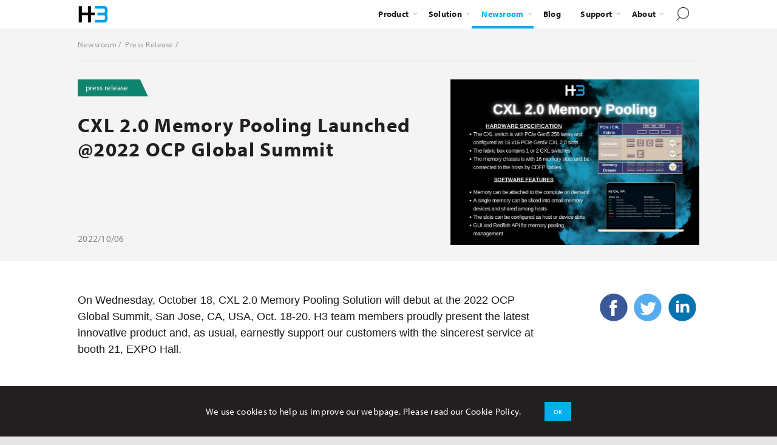

--- FILE ---
content_type: text/html; charset=UTF-8
request_url: https://www.h3platform.com/newsroom/press-release-detail/65
body_size: 44702
content:
<!DOCTYPE html>
<html lang="en">
<head>
    <!-- Global site tag (gtag.js) - Google Analytics -->
<script async src="https://www.googletagmanager.com/gtag/js?id=UA-142603795-1"></script>
<script>
  window.dataLayer = window.dataLayer || [];
  function gtag(){dataLayer.push(arguments);}
  gtag('js', new Date());

  gtag('config', 'UA-142603795-1');
</script>

<!-- Google Tag Manager - 2020-0713 SEO -->
<script>(function(w,d,s,l,i){w[l]=w[l]||[];w[l].push({'gtm.start':
new Date().getTime(),event:'gtm.js'});var f=d.getElementsByTagName(s)[0],
j=d.createElement(s),dl=l!='dataLayer'?'&l='+l:'';j.async=true;j.src=
'https://www.googletagmanager.com/gtm.js?id='+i+dl;f.parentNode.insertBefore(j,f);
})(window,document,'script','dataLayer','GTM-WJGFRJZ');</script>
<!-- End Google Tag Manager - 2020-0713 SEO -->

<!-- Google tag (gtag.js) -->
<script async src="https://www.googletagmanager.com/gtag/js?id=G-YQ1176JPP4"></script>
<script>
  window.dataLayer = window.dataLayer || [];
  function gtag(){dataLayer.push(arguments);}
  gtag('js', new Date());

  gtag('config', 'G-YQ1176JPP4');
</script>
<meta charset="UTF-8">
<meta name="viewport" content="width=device-width, initial-scale=1.0, minimum-scale=1.0" />
<meta http-equiv="X-UA-Compatible" content="IE=edge,chrome=1">
<title>Press Release | H3 Platform</title>
<!-- Kerebro tracking code -->
<script src="//kerebro.com/tracker/newtrack.js"></script>

<link rel='profile' href='https://gmpg.org/xfn/11'>
<link rel="shortcut icon" href="https://www.h3platform.com/img/favicon-32.png" />
<link rel="apple-touch-icon" sizes="200×200" href="https://www.h3platform.com/img/favicon-200.png" />
<link rel='canonical' href='' />
<!-- <link rel='shortlink' href='' /> -->

<!-- <meta name='title' content='H3 Platform' /> -->
<meta name='description' content='Established in 2014, H3 Platform aims to be a leading composable infrastructure solutions provider. We help customers adapt to composable technology and grow more business opportunities.' />
<meta name='keywords' content='Composable infrastructure, fabric,GPU BOX, expansion enclosure, PCIe 4, PCIe 5, CXL, NVMe-oF, FPGA' />
<!-- <meta name='sitecode' content='zh-TW'> --> <!--動態產生-->

<!--Line-->
<!-- <meta itemprop='name' content='H3 Platform Official Website'> -->
<!-- <meta itemprop='image' content='img'> -->
<!-- <meta itemprop='url' content='https://www.h3platform.com/'> -->
<!-- <meta itemprop='description' content='Established in 2014, H3 Platform aims to be a leading composable infrastructure solutions provider.'> -->
<!-- <meta itemprop='keywords' content='Composable infrastructure, fabric,GPU BOX, expansion enclosure, PCIe 4, PCIe 5, CXL, NVMe-oF, FPGA'> -->

<!--FB-->
<meta property='og:title' content='H3 Platform Official Website'>
<meta property='og:type' content='website'>
<meta property='og:url' content='https://www.h3platform.com/'>
<!-- <meta property='og:image' content='img'> -->
<meta property='og:site_name' content='H3 Platform'>
<meta property='og:description' content='Established in 2014, H3 Platform aims to be a leading composable infrastructure solutions provider.'>

<!--Credits-->
<a href="https://www.freepik.com/free-photos-vectors/technology" style="visibility: hidden; display: none;">Part of the Technology photoes in this website are created by rawpixel.com - www.freepik.com</a>
    <!-- adobe fonts -->
<link rel="stylesheet" href="https://use.typekit.net/zhy2nli.css">

 <!-- [2025-0424] Montserrat fonts -->
<link rel="preconnect" href="https://fonts.googleapis.com">
<link rel="preconnect" href="https://fonts.gstatic.com" crossorigin>
<link href="https://fonts.googleapis.com/css2?family=Montserrat:ital,wght@0,100..900;1,100..900&display=swap" rel="stylesheet">

<link rel="stylesheet" href="https://www.h3platform.com/lib/owl-carousel/owl.carousel.css">
<link rel="stylesheet" href="https://www.h3platform.com/lib/country-select/countrySelect.min.css">
<link rel="stylesheet" href="https://www.h3platform.com/css/main.css">

<script src="https://www.h3platform.com/lib/jquery-3.1.0.min.js"></script>        <link rel="stylesheet" href="https://www.h3platform.com/css/page/news.css">
</head>
<body>
    <!-- Google Tag Manager (noscript) - 2020-0713 SEO -->
<noscript><iframe src="https://www.googletagmanager.com/ns.html?id=GTM-WJGFRJZ"
height="0" width="0" style="display:none;visibility:hidden"></iframe></noscript>
<!-- End Google Tag Manager (noscript) - 2020-0713 SEO -->
    <!-- ////////// NAV ////////// -->
<header id="header" style="z-index: 9999">
    <div class="container w1366">
        <a href="https://www.h3platform.com" id="logo-nav">
            <div><img src="https://www.h3platform.com/img/logo.png" srcset="https://www.h3platform.com/img/logo.png 1x, https://www.h3platform.com/img/logo@2x.png 2x" alt="H3"></div>
        </a>
        <nav>
            <ul id="menu" class="font-title d-md-none">
                <li class=" has-submenu">
                    <a href="/product">Product</a>
                    <div class="submenu-container has-submenu">
                        <ul class="submenu">
                                                            <!-- org  --> <!-- <li><a href="https://www.h3platform.com/product-list/18">CXL Memory Pooling Solution</a></li> -->
                                <li class="noLink-p">
                                    <a href="https://www.h3platform.com/product-list/18">CXL Memory Pooling Solution</a>
                                </li>
                                                            <!-- org  --> <!-- <li><a href="https://www.h3platform.com/product-list/10">GPU Chassis</a></li> -->
                                <li class="noLink-p">
                                    <a href="https://www.h3platform.com/product-list/10">GPU Chassis</a>
                                </li>
                                                            <!-- org  --> <!-- <li><a href="https://www.h3platform.com/product-list/15">PCIe Chassis</a></li> -->
                                <li class="noLink-p">
                                    <a href="https://www.h3platform.com/product-list/15">PCIe Chassis</a>
                                </li>
                                                            <!-- org  --> <!-- <li><a href="https://www.h3platform.com/product-list/14">Management Software</a></li> -->
                                <li class="noLink-p">
                                    <a href="https://www.h3platform.com/product-list/14">Management Software</a>
                                </li>
                                                    </ul>
                        <div class="sub-submenu">
                                                            <ul>
                                                                                                                                                                                                                                                            <li><a href="https://www.h3platform.com/product-detail/overview/35">Falcon C5022</a></li>
                                                                                                                                                                                                                                                                                                                                                                                                                                                                                                                                                                                                                                                                                                                                                    </ul>
                                                            <ul>
                                                                                                                                                    <li><a href="https://www.h3platform.com/product-detail/overview/36">Falcon 5012</a></li>
                                                                                                                                                                                                                                                                                                <li><a href="https://www.h3platform.com/product-detail/overview/23">Falcon 4205</a></li>
                                                                                                                                                                                        <li><a href="https://www.h3platform.com/product-detail/overview/24">Falcon 4210</a></li>
                                                                                                                                                                                                                                                                                                                                                                                                                                                                                                                                    </ul>
                                                            <ul>
                                                                                                                                                                                                                                                                                                                                                                                                                                                                                                                                                                                                                                                                                                                                                                                                    <li><a href="https://www.h3platform.com/product-detail/overview/25">Falcon 4109</a></li>
                                                                                                                                                                                        <li><a href="https://www.h3platform.com/product-detail/overview/26">Falcon 4118</a></li>
                                                                                                    </ul>
                                                            <ul>
                                                                                                                                                                                                                                                                                                                                                                                                                                                                                                                                                                                    <li><a href="https://www.h3platform.com/product-detail/overview/21">GUI</a></li>
                                                                                                                                                                                                                                                                                                                                                                                                                            </ul>
                                                    </div>
                    </div>
                </li>
                <li class=" has-submenu">
                    <a href="/solution" class="noneArrow-p">Solution</a>
                    <div class="submenu-container arrowsR" style="width: 400%; max-width: none;">
                        <ul class="submenu" style="width: 50%;">
                            <li><a href="https://www.h3platform.com/solution/composable-ai" class="noneArrow-p">Composable AI</a></li>
                            <li><a href="https://www.h3platform.com/solution/cloud-service" class="noneArrow-p">Cloud Service</a></li>
                            <li><a href="https://www.h3platform.com/solution/rendering" class="noneArrow-p">Rendering</a></li>
                            <li><a class="addRightArrow-p">Applications</a></li>
                        </ul>
                        <div id="sol-sub-submenu-p" style="display: none;">
                            <ul>
                                <li><a href="https://www.h3platform.com/solution/ha-architecture">HA architecture</a></li>
                                <li><a href="https://www.h3platform.com/solution/dev-ops">DevOps</a></li>
                                <li><a href="https://www.h3platform.com/solution/system-scaling">System Scaling</a></li>
                            </ul>
                        </div>
                    </div>
                </li>
                <li class="active has-submenu">
                    <a href="/newsroom">Newsroom</a>
                    <div class="submenu-container">
                        <ul class="submenu">
                            <li><a href="https://www.h3platform.com/newsroom/press-release">Press Release</a></li>
                            <li><a href="https://www.h3platform.com/newsroom/event">Event</a></li>
                            <li><a href="https://www.h3platform.com/newsroom/news">News</a></li>
                            <li><a href="https://www.h3platform.com/newsroom/webinar">Webinar</a></li>
                        </ul>
                    </div>
                </li>
                <li class=""><a href="https://www.h3platform.com/blog-list">Blog</a></li>
                <li class=" has-submenu">
                    <a class="noneArrow-p">Support</a>
                    <div class="submenu-container arrowsR" style="width: 400%; max-width: none;">
                        <ul class="submenu" style="width: 50%;">
                            <li><a class="addRightArrow-p">Knowledge Base</a></li>
                            <li><a href="https://www.h3platform.com/support/rma" class="noneArrow-p">RMA Application</a></li>
                            <li><a href="https://www.h3platform.com/support/report-issue" class="noneArrow-p">Bug/Issue Report</a></li>
                            <li><a href="https://www.h3platform.com/support/security-advisory" class="noneArrow-p">Security Advisory</a></li>
							<li><a href="https://www.h3platform.com/terms/warranty" class="noneArrow-p">Warranty</a></li>
                            <li><a href="https://www.h3platform.com/support/compatible-devices" class="noneArrow-p">Compatible Devices</a></li>
                        </ul>
                        <div id="sup-sub-submenu-p" style="display: none;">
                            <ul>
                                <li><a href="https://www.h3platform.com/knowledge-base/document">Download</a></li>
                                <li><a href="https://www.h3platform.com/solution/case-study">Customer Story</a></li>
                                <!-- <li><a href="https://www.h3platform.com/customerStory">Customer Story</a></li> -->
                                <li><a href="https://www.h3platform.com/knowledge-base/faq">Q&A</a></li>
                            </ul>
                        </div>
                    </div>
                </li>
                <li class=" has-submenu">
                    <a href="https://www.h3platform.com/about">About</a>
                    <div class="submenu-container">
                        <ul class="submenu">
                            <li><a href="https://www.h3platform.com/about">About Us</a></li>
                            <li><a href="https://www.h3platform.com/buy/where-to-buy">Where to Buy</a></li>
                        </ul>
                    </div>
                </li>
            </ul>

            <div id="menu-md">
                <ul id="menu-md-main" class="font-title d-none d-md-block">
                    <li><a onclick="toggleList('Product')" style="font-size: 2rem;">Product</a></li>
                    <li><a onclick="toggleList('Solution')" style="font-size: 2rem;">Solution</a></li>
                    <li><a onclick="toggleList('Newsroom')" style="font-size: 2rem;">Newsroom</a></li>
                    <li><a href="https://www.h3platform.com/blog-list" style="font-size: 2rem;">Blog</a></li>
                    <li><a onclick="toggleList('Support')" style="font-size: 2rem;">Support</a></li>
                    <li><a onclick="toggleList('About')" style="font-size: 2rem;">About</a></li>
                </ul>

                <ul id="menu-md-Product" class="font-title d-none d-md-none mdPage">
                    <div onclick="back()"><img src="https://www.h3platform.com/img/icon/icon-arrow-back.svg" style="width: 1.4rem; margin: 15px 0;"></div>

                    <li><a href="/product" style="font-size: 2rem;">Product</a></li>

                                        <li>
                        <a>CXL Memory Pooling Solution</a>
                        <ul style="margin-left: 40px">

                                                                                                                                                                                                <li style="list-style-type: disc;"><a href="https://www.h3platform.com/product-detail/overview/35" style="padding: 10px;">Falcon C5022</a></li>
                                                                                                                                                                                                                                                                                                                                                                                                                                                                                                                                                                            </ul>
                    </li>
                                        <li>
                        <a>GPU Chassis</a>
                        <ul style="margin-left: 40px">

                                                                                                                <li style="list-style-type: disc;"><a href="https://www.h3platform.com/product-detail/overview/36" style="padding: 10px;">Falcon 5012</a></li>
                                                                                                                                                                                                                            <li style="list-style-type: disc;"><a href="https://www.h3platform.com/product-detail/overview/23" style="padding: 10px;">Falcon 4205</a></li>
                                                                                                                                            <li style="list-style-type: disc;"><a href="https://www.h3platform.com/product-detail/overview/24" style="padding: 10px;">Falcon 4210</a></li>
                                                                                                                                                                                                                                                                                                                                                                                                            </ul>
                    </li>
                                        <li>
                        <a>PCIe Chassis</a>
                        <ul style="margin-left: 40px">

                                                                                                                                                                                                                                                                                                                                                                                                                                                                                                                                                                                                                <li style="list-style-type: disc;"><a href="https://www.h3platform.com/product-detail/overview/25" style="padding: 10px;">Falcon 4109</a></li>
                                                                                                                                            <li style="list-style-type: disc;"><a href="https://www.h3platform.com/product-detail/overview/26" style="padding: 10px;">Falcon 4118</a></li>
                                                                            </ul>
                    </li>
                                        <li>
                        <a>Management Software</a>
                        <ul style="margin-left: 40px">

                                                                                                                                                                                                                                                                                                                                                                                                                                                <li style="list-style-type: disc;"><a href="https://www.h3platform.com/product-detail/overview/21" style="padding: 10px;">GUI</a></li>
                                                                                                                                                                                                                                                                                                                            </ul>
                    </li>
                                    </ul>

                <ul id="menu-md-Solution" class="font-title d-none d-md-none mdPage">
                    <div onclick="back()"><img src="https://www.h3platform.com/img/icon/icon-arrow-back.svg" style="width: 1.4rem; margin: 15px 0;"></div>

                    <li><a href="/solution" style="font-size: 2rem;">Solution</a></li>

                    <li><a href="https://www.h3platform.com/solution/composable-ai">Composable AI</a></li>
                    <li><a href="https://www.h3platform.com/solution/cloud-service">Cloud Service</a></li>
                    <li><a href="https://www.h3platform.com/solution/rendering">Rendering</a></li>
                    <li>
                        <a>Applications</a>
                        <ul style="margin-left: 40px">
                            <li style="list-style-type: disc;"><a href="https://www.h3platform.com/solution/ha-architecture" style="padding: 10px">HA architecture</a></li>
                            <li style="list-style-type: disc;"><a href="https://www.h3platform.com/solution/dev-ops" style="padding: 10px">DevOps</a></li>
                            <li style="list-style-type: disc;"><a href="https://www.h3platform.com/solution/system-scaling" style="padding: 10px">System Scaling</a></li>
                        </ul>
                    </li>
                </ul>

                <ul id="menu-md-Newsroom" class="font-title d-none d-md-none mdPage">
                    <div onclick="back()"><img src="https://www.h3platform.com/img/icon/icon-arrow-back.svg" style="width: 1.4rem; margin: 15px 0;"></div>

                    <li><a href="/newsroom" style="font-size: 2rem;">Newsroom</a></li>

                    <li><a href="https://www.h3platform.com/newsroom/press-release">Press Release</a></li>
                    <li><a href="https://www.h3platform.com/newsroom/event">Event</a></li>
                    <li><a href="https://www.h3platform.com/newsroom/news">News</a></li>
                    <li><a href="https://www.h3platform.com/newsroom/webinar">Webinar</a></li>
                </ul>

                <ul id="menu-md-Support" class="font-title d-none d-md-none mdPage">
                    <div onclick="back()"><img src="https://www.h3platform.com/img/icon/icon-arrow-back.svg" style="width: 1.4rem; margin: 15px 0;"></div>

                    <li><a style="font-size: 2rem;">Support</a></li>

                    <li>
                        <a>Knowledge Base</a>
                        <ul style="margin-left: 40px">
                            <li style="list-style-type: disc;"><a href="https://www.h3platform.com/knowledge-base/document">Download</a></li>
                            <li style="list-style-type: disc;"><a href="https://www.h3platform.com/solution/case-study">Customer Story</a></li>
                            <!-- <li style="list-style-type: disc;"><a href="https://www.h3platform.com/customerStory">Customer Story</a></li> -->
                            <li style="list-style-type: disc;"><a href="https://www.h3platform.com/knowledge-base/faq">Q&A</a></li>
                        </ul>
                    </li>
                    <li><a href="https://www.h3platform.com/support/rma" class="noneArrow-p">RMA Application</a></li>
                    <li><a href="https://www.h3platform.com/support/report-issue" class="noneArrow-p">Bug/Issue Report</a></li>
                    <li><a href="https://www.h3platform.com/support/security-advisory" class="noneArrow-p">Security Advisory</a></li>
                    <li><a href="https://www.h3platform.com/terms/warranty" class="noneArrow-p">Warranty</a></li>
                    <li><a href="https://www.h3platform.com/support/compatible-devices" class="noneArrow-p">Compatible Devices</a></li> 
                </ul>

                <ul id="menu-md-About" class="font-title d-none d-md-none mdPage">
                    <div onclick="back()"><img src="https://www.h3platform.com/img/icon/icon-arrow-back.svg" style="width: 1.4rem; margin: 15px 0;"></div>

                    <li><a href="/about" style="font-size: 2rem;">About</a></li>

                    <li><a href="https://www.h3platform.com/about">About Us</a></li>
                    <li><a href="https://www.h3platform.com/buy/where-to-buy">Where to Buy</a></li>
                </ul>
            </div>

            <button id="trigger-search"><i class="icon-search icon-m"></i></button>
            <div id="main-search">
               <!-- <form action=""> -->
                    <!-- <input type="search" name="search" required> -->
                    <script async src="https://cse.google.com/cse.js?cx=012230645615963278247:g0x7rmwecml"></script>
                    <div class="gcse-search"></div>
                    <!-- <button type="submit"><i class="icon-search icon-m x"></i></button> -->
                <!-- </form> -->
            </div>
            <div id="hamburger"><span></span></div>
        </nav>
    </div>
</header>
<!-- ////////// END NAV ////////// -->

<script>
    $('.noneArrow-p').hover(
        function() {
        $('#sol-sub-submenu-p').css("display", "none");
        $('#sol-sub-submenu-p').removeClass("sub-submenu");

        $('#sup-sub-submenu-p').css("display", "none");
        $('#sup-sub-submenu-p').removeClass("sub-submenu");
    });

    $('.addRightArrow-p').hover(
        function() {
        $('#sol-sub-submenu-p').css("display", "block");
        $('#sol-sub-submenu-p').addClass("sub-submenu");

        $('#sup-sub-submenu-p').css("display", "block");
        $('#sup-sub-submenu-p').addClass("sub-submenu");
    });

    $('.noLink-p').find("a").removeAttr("href");

    function toggleList(page) {
        const id = `#menu-md-${page}`

        $('#menu-md-main').removeClass("d-md-block").addClass("d-md-none");
        $(id).removeClass("d-md-none").addClass("d-md-block");
    }

    function back() {
        $('#menu-md-main').removeClass("d-md-none").addClass("d-md-block");
        $('.mdPage').removeClass("d-md-block").addClass("d-md-none");
    }
</script>    <!-- PAGE CONTENT -->
        <!-- PAGE CONTENT -->
    <section id="news-info" class="bg-light">
        <div class="w1200">
            <ul class="breadcrumb">
                <li><a href="https://www.h3platform.com/newsroom">Newsroom</a></li>
                <li><a href="https://www.h3platform.com/newsroom/press-release?page=1">Press Release</a></li>
                <li><a></a></li>
            </ul>
            <hr class="hr-grey">
            <div class="container flex-wrap">
                <div class="info flex-wrap col60">
                    <div>
                        <a href="https://www.h3platform.com/newsroom/press-release?page=1" class="tag press_release">press release</a>
                        <h2><b>CXL 2.0 Memory Pooling Launched @2022 OCP Global Summit</b></h2>
                    </div>
                    <p class="date color-grey">2022/10/06</p>
                </div>
                <figure class="cover col40">
                    <img src="https://www.h3platform.com/uploads/news/648fc0b9cc045.jpg" alt="cover">
                </figure>
            </div>
        </div>
    </section>
    <section id="news-content" class="w1200 flex-wrap">
        <main class="editor-content col75">
            <div style="color: rgb(26, 26, 26); font-family: DINPro-Regular, Helvetica, Arial, sans-serif; font-size: 18px; font-style: normal; font-variant-ligatures: normal; font-variant-caps: normal; font-weight: 400; letter-spacing: normal;">On Wednesday, October 18, CXL 2.0 Memory Pooling Solution will debut at the 2022 OCP Global Summit, San Jose, CA, USA, Oct. 18-20. H3 team members proudly present the latest innovative product and, as usual, earnestly support our customers with the sincerest service at booth 21, EXPO Hall.</div><p><br style="color: rgb(26, 26, 26); font-family: DINPro-Regular, Helvetica, Arial, sans-serif; font-size: 18px; letter-spacing: normal;"></p><div style="color: rgb(26, 26, 26); font-family: DINPro-Regular, Helvetica, Arial, sans-serif; font-size: 18px; font-style: normal; font-variant-ligatures: normal; font-variant-caps: normal; font-weight: 400; letter-spacing: normal;">Following the continued update of the Compute Express Link™ (CXL™) protocol, H3’s CXL 2.0 Memory Pooling solution features the latest functionalities. Memory mapping – Memory can be attached to the compute on demand. Memory sharing – a single memory can be sliced into small memory devices and shared among hosts. The x16 slots can be instantly configured as host or device slots with GUI and Redfish API software for memory pooling management according to the user’s needs.</div><p><br style="color: rgb(26, 26, 26); font-family: DINPro-Regular, Helvetica, Arial, sans-serif; font-size: 18px; letter-spacing: normal;"></p><div style="color: rgb(26, 26, 26); font-family: DINPro-Regular, Helvetica, Arial, sans-serif; font-size: 18px; font-style: normal; font-variant-ligatures: normal; font-variant-caps: normal; font-weight: 400; letter-spacing: normal;">Customers can look up the latest news about the product on our official website and request information via all authorized local retailers. H3 specialists are available to offer any help in need.</div>
        </main>
        <aside class="col25">
            <ul class="list-share flex-nowrap">
                <li><a href="https://www.facebook.com/share.php?u=https%3A%2F%2Fwww.h3platform.com%2Fpress-release-detail%2F65" class="trigger-share" target="_blank" rel="noopener norefferer">
                        <img src="/img/icon/sc-facebook-round.png" srcset="/img/icon/sc-facebook-round.png 1x, /img/icon/sc-facebook-round@2x.png 2x" alt="facebook">
                    </a></li>
                <li><a href="https://twitter.com/intent/tweet?url=https%3A%2F%2Fwww.h3platform.com%2Fpress-release-detail%2F65&text=CXL 2.0 Memory Pooling Launched @2022 OCP Global Summit" class="trigger-share" target="_blank" rel="noopener norefferer">
                        <img src="/img/icon/sc-twitter-round.png" srcset="/img/icon/sc-twitter-round.png 1x, /img/icon/sc-twitter-round@2x.png 2x" alt="twitter">
                    </a></li>
                <li><a href="https://www.linkedin.com/shareArticle?mini=true&url=https%3A%2F%2Fwww.h3platform.com%2Fpress-release-detail%2F65" class="trigger-share" target="_blank" rel="noopener norefferer">
                        <img src="/img/icon/sc-linkedin-round.png" srcset="/img/icon/sc-linkedin-round.png 1x, /img/icon/sc-linkedin-round@2x.png 2x" alt="linkedin">
                    </a></li>
            </ul>
        </aside>
    </section>
        <section id="news-related" class="bg-press_release">
        <div class="w1200">
            <h3 class="title-deco">People Also Viewed</h3>
            <ul class="list-news">
                                    <li class="col25 item">
                        <a href="https://www.h3platform.com/newsroom/press-release-detail/63">
                            <figure style="background-image: url(https://www.h3platform.com/uploads/news/615e577fa861e.png);"></figure>
                            <div class="content">
                                <time>2021/10/08</time>
                                <h5 class="line-2">H3 Platform Inc. announced the launch of a brand new NVMe sharing solution for high-performance computing applications.</h5>
                                <p class="text-small line-3">Falcon 5208 Multi-host NVMe SR-IOV solution launch announcement.</p>
                            </div>
                            <div class="more">Read More<i></i></div>
                        </a>
                    </li>
                            </ul>
        </div>
    </section>
        <!-- END PAGE CONTENT -->
    <!-- END PAGE CONTENT -->
    <div id="container-cookie_policy"></div>
<!-- ////////// FOOTER ////////// -->
<footer id="footer" class="bg-light">
    <div class="container w1200">
        <nav class="col70">
            <ul class="flex-wrap">
                <li class="col25">
                    <p><b>Products</b></p>
                                            <a href="https://www.h3platform.com/product-list/18">CXL Memory Pooling Solution</a>
                                            <a href="https://www.h3platform.com/product-list/10">GPU Chassis</a>
                                            <a href="https://www.h3platform.com/product-list/15">PCIe Chassis</a>
                                            <a href="https://www.h3platform.com/product-list/14">Management Software</a>
                    					<a href="https://www.h3platform.com/product-selector" style="display: none; visibility: hidden;">Product Selector</a>
                    <a href="" style="display: none; visibility: hidden;">Storage Box</a>
                </li>
                <li class="col25">
                    <p><b>Solution</b></p>
                    <a href="https://www.h3platform.com/solution/composable-ai">Composable AI</a>
                    <a href="https://www.h3platform.com/solution/rendering">Rendering</a>
                    <a href="" style="display: none; visibility: hidden;">NVMeoF</a>
                    <!-- <a href="https://www.h3platform.com/solution/case-study">Customer Story</a> -->
                </li>
                <li class="col25">
                    <p><b>Support</b></p>
                    <a href="https://www.h3platform.com/support/rma">RMA Application</a>
                    <a href="https://www.h3platform.com/support/report-issue">Bug/Issue Report</a>
                    <a href="https://www.h3platform.com/support/security-advisory">Security Advisory</a>
                    <a href="https://www.h3platform.com/terms/warranty">Warranty</a>
                    <a href="https://www.h3platform.com/support/compatible-devices">Compatible Devices</a>
                </li>
                <li class="col25">
                    <p><b>Knowledge Base</b></p>
                    <a href="https://www.h3platform.com/knowledge-base/document">Download</a>
                    <a href="https://www.h3platform.com/solution/case-study">Customer Story</a>
                    <!-- <a href="https://www.h3platform.com/customerStory">Customer Story</a> -->
                    <a href="https://www.h3platform.com/knowledge-base/faq">Q&A</a>
                </li>
                <li class="col25">
                    <p><a href="https://www.h3platform.com/newsroom"><b>Newsroom</b></a></p>
                    <a href="https://www.h3platform.com/newsroom/press-release">Press Release</a>
                    <a href="https://www.h3platform.com/newsroom/event">Event</a>
                    <a href="https://www.h3platform.com/newsroom/news">News</a>
                    <a href="https://www.h3platform.com/newsroom/webinar">Webinar</a>
                </li>
                <li class="col25">
                    <p><b>About</b></p>
                    <a href="https://www.h3platform.com/about">About H3</a>
                    <a href="https://www.h3platform.com/about#careers">Careers</a>
                    <a href="https://www.h3platform.com/about#contact">Contact Us</a>
                </li>
            </ul>
        </nav>
        <div class="footer-info col30">
            <a href="https://www.h3platform.com">
                <img src="https://www.h3platform.com/img/logo.png" srcset="https://www.h3platform.com/img/logo.png 1x, https://www.h3platform.com/img/logo@2x.png 2x" alt="H3">
            </a>
            <ul class="list-info">
                <li>
                    <div class="icon-pin icon-m"></div>
                    <a href="https://goo.gl/maps/kRY7t2QdiV1uS8dt5" target="_blank" rel="noopener noreferrer">11F-2, No.79, Sec. 1, Xintai 5th Rd., Xizhi Dist., New Taipei City 22101, Taiwan</a>
                </li>
                <li>
                    <div class="icon-phone icon-m"></div>
                    <a href="call:+886226983800">+886 2 2698 3800</a>
                </li>
            </ul>
            <ul class="list-social flex-nowrap">
                <li><a href="https://twitter.com/H3Platform" target="_blank" rel="noopener norefferer">
                        <img src="https://www.h3platform.com/img/icon/sc-twitter.png" srcset="https://www.h3platform.com/img/icon/sc-twitter.png 1x, https://www.h3platform.com/img/icon/sc-twitter@2x.png 2x" alt="twitter">
                    </a></li>
                <li><a href="https://www.facebook.com/pages/category/Internet-Company/H3-Platform-Inc-319407038211323/" target="_blank" rel="noopener norefferer">
                        <img src="https://www.h3platform.com/img/icon/sc-facebook.png" srcset="https://www.h3platform.com/img/icon/sc-facebook.png 1x, https://www.h3platform.com/img/icon/sc-facebook@2x.png 2x" alt="facebook">
                    </a></li>
                <li><a href="https://www.linkedin.com/company/h3-platform-inc-?trk=tyah&trkInfo=tarId%3A1402300314015%2Ctas%3Ah3%20pl%2Cidx%3A1-1-1" target="_blank" rel="noopener norefferer">
                        <img src="https://www.h3platform.com/img/icon/sc-linkedin.png" srcset="https://www.h3platform.com/img/icon/sc-linkedin.png 1x, https://www.h3platform.com/img/icon/sc-linkedin@2x.png 2x" alt="linkedin">
                    </a></li>
                <li><a href="http://www.youtube.com/c/H3platform" target="_blank" rel="noopener norefferer">
                        <img src="https://www.h3platform.com/img/icon/sc-youtube.png" srcset="https://www.h3platform.com/img/icon/sc-youtube.png 1x, https://www.h3platform.com/img/icon/sc-youtube@2x.png 2x" alt="youtube">
                    </a></li>
            </ul>
        </div>
    </div>
    <div class="w1366">
        <div class="copyright flex-wrap">
			<a href="https://www.h3platform.com/terms/disclaimer"><p>Disclaimer</p></a>
            <a href="https://www.h3platform.com/terms/cookie-policy"><p>Cookie Policy</p></a>
            <p>Copyright &copy; 2019 H3 Platform Inc.</p>
        </div>
    </div>
</footer>
<!-- ////////// END FOOTER ////////// -->    <script src="https://www.h3platform.com/lib/jquery-3.1.0.min.js"></script>
<script src="https://www.h3platform.com/lib/jquery.unveil.js"></script>
<script src="https://www.h3platform.com/lib/bootstrap-4.3.1-dist/js/bootstrap.bundle.min.js"></script>
<script src="https://www.h3platform.com/lib/owl-carousel/owl.carousel.min.js"></script>
<script src="https://www.h3platform.com/lib/country-select/countrySelect.min.js"></script>
<script src="https://www.h3platform.com/lib/three.min.js"></script>

<script src="https://www.h3platform.com/js/renderWave.js"></script>
<script src="https://www.h3platform.com/js/form.js"></script>
<script src="https://www.h3platform.com/js/main.js"></script>

<!-- Fresh Desk Widget -->
<script>
    function initFreshChat() {
        window.fcWidget.init({
            token: "9f5fed3c-f579-4851-9fa9-0806034d5802",
            host: "https://wchat.freshchat.com"
        });
    }
    function initialize(i,t){var e;i.getElementById(t)?initFreshChat():((e=i.createElement("script")).id=t,e.async=!0,e.src="https://wchat.freshchat.com/js/widget.js",e.onload=initFreshChat,i.head.appendChild(e))}function initiateCall(){initialize(document,"freshchat-js-sdk")}window.addEventListener?window.addEventListener("load",initiateCall,!1):window.attachEvent("load",initiateCall,!1);
</script>

<!-- 語系處理以及涵蓋問題 -->
<script>
/* 語系處理以及涵蓋問題 */
	var url_now = window.location.href;
	document.querySelector('link[rel="canonical"]').href = url_now;
</script>    
     <!-- KPN -->
<script>
    //設定帶參數的頁面canonical
    var url_check = url_now.split("/")[5];
    var useless_para = url_check.split("?")[1];
    var reserved_para = url_check.split("?")[0];

    var article_title = document.querySelector('h2').innerText;
    var des_content = document.querySelector("section#news-content").innerText.split("\n")[0];

    if(url_check.split("?")[1] != ''){
        setCanonical('https://www.h3platform.com/newsroom/press-release-detail/'+reserved_para);
    }

    if(url_now.split("/")[5] == '66'){
        document.getElementsByTagName("title")[0].innerText = 'Bring-up of PCIe Gen 5 Fabric and GPU Boxes and Development of CXL Memory Management Application - H3 Platform';
        document.getElementsByName("description")[0].content = "H3 Platform will announce to launch PCIe Gen 5 GPU expansion system by May 2023. The development of the PCIe Gen 5 GPU Expansion System has come to the bring-up stage. H3's R&D engineers are trying to execute the firmware on the hardware platform to make the PCIe fabric work.";
    }
    else if (url_now.split("/")[5] == '67') {
        document.getElementsByTagName("title")[0].innerText = 'PCIe Gen 5 Composable Solution with Broadcom PEX 89144 - H3 Platform';
        document.getElementsByName("description")[0].content = "Collaborating with Broadcom, H3 contributes to firmware development, API and GUI for central management software, and chassis design. H3 will launch PCIe Gen 5 composable system following Gen 3 and Gen 4 Falcon Series by this May. With Broadcom's PEX 89144 chip, the power of Gen 5 PCIe composable infrastructure is to be realized.";
    }
    else{

        document.getElementsByTagName("title")[0].innerText = article_title+' - H3 Platform';
        document.getElementsByName("description")[0].content = document.querySelector("section#news-content").innerText.slice(0, 150);
    }
    


    function setCanonical(url_path){
        var link_seo = document.createElement("link");
            link_seo.rel = "canonical";
            link_seo.href = url_path;
        var head_place = document.getElementsByTagName("head")[0];
            head_place.appendChild(link_seo);
    }
</script>
    <!-- KPN end-->

</body>
</html>

--- FILE ---
content_type: text/html; charset=UTF-8
request_url: https://kerebro.com/tracker/newapplication.php
body_size: -181
content:
{"code":-102,"messages":"cant find in system, denied","debug":"h3platform.com"}

--- FILE ---
content_type: text/html; charset=UTF-8
request_url: https://www.h3platform.com/cookie
body_size: 1000
content:
<div class="w1200">
    <p class="color-white">We use cookies to help us improve our webpage. Please read our <a href="https://www.h3platform.com/terms/cookie-policy">Cookie Policy</a>.</p>
    <button type="button" class="btn btn-primary">OK</button>
</div>

--- FILE ---
content_type: text/css
request_url: https://www.h3platform.com/css/main.css
body_size: 115833
content:
@charset "UTF-8";
/*  Box Sizing */
/*  Text Truncate */
/* TRANSITION */
/* TRANSFORM */
/* ANIMATION */
/* GRADIENT */
/* -----RESET---------------- */
@import url("https://fonts.googleapis.com/css?family=Open+Sans:300,400,600|Overpass:100,300,600&display=swap");
html, body, div, span, applet, object, iframe, h1, h2, h3, h4, h5, h6, p, blockquote, pre, a, abbr, acronym, address, big, cite, code, del, dfn, em, img, ins, kbd, q, s, samp, small, strike, strong, sub, sup, tt, var, b, u, i, center, dl, dt, dd, ol, ul, li, fieldset, form, label, input, select, textarea, button, legend, table, caption, tbody, tfoot, thead, tr, th, td, article, aside, canvas, details, embed, figure, figcaption, footer, header, hgroup, menu, nav, output, ruby, section, summary, time, mark, audio, video { margin: 0; padding: 0; border: 0; outline: none; font-size: 100%; font: inherit; vertical-align: baseline; box-sizing: border-box; -webkit-box-sizing: border-box; -moz-box-sizing: border-box; }

article, aside, details, figcaption, figure, footer, header, hgroup, menu, nav, section { display: block; }

body { line-height: 1; }

ol, ul { list-style: none; }

blockquote, q { quotes: none; }

blockquote:before, blockquote:after, q:before, q:after { content: ''; content: none; }

sub { vertical-align: sub; font-size: smaller; }

sup { vertical-align: super; font-size: smaller; }

table { width: 100%; border-collapse: collapse; border-spacing: 0; }

input, select, textarea { -webkit-appearance: none; appearance: none; }

input::-moz-focus-inner, button::-moz-focus-inner, select::-moz-focus-inner { border: 0; outline: 0; }

select:-moz-focusring { color: transparent; text-shadow: 0 0 0 #000; }

input[type="search"], input[type="search"]:hover, input[type="search"]:focus, input[type="search"]:active { -webkit-appearance: none; }

select::-ms-expand { display: none; }

button, input[type="submit"], input[type="reset"] { background: none; cursor: pointer; }

option { background-color: transparent; }

img { display: block; border: none; width: auto; height: auto; max-width: 100%; max-height: 100%; }

/* ---------BLOCK------------ */
.w95 { width: 95%; margin: 0 auto; }

.w800, .w950, .w1000, .w1200, .w1300, .w1366 { width: 80%; margin: 0 auto; }

.w800 { max-width: 800px; }

.w950 { max-width: 950px; }

.w1000 { max-width: 1000px; }

.w1200 { max-width: 1200px; }

.w1300 { max-width: 1300px; }

.w1366 { max-width: 1366px; }

.col100, .col90, .col80, .col75, .col70, .col66, .col60, .col50, .col40, .col33, .col30, .col25, .col20, .col15, .col05 { display: inline-block; vertical-align: top; }

.col100 { width: 100%; }

.col90 { width: 90%; }

.col80 { width: 80%; }

.col75 { width: 75%; }

.col70 { width: 70%; }

.col66 { width: 66.6666%; }

.col60 { width: 60%; }

.col55 { width: 55%; }

.col50 { width: 50%; }

.col45 { width: 45%; }

.col40 { width: 40%; }

.col30 { width: 30%; }

.col33 { width: 33.3333%; }

.col25 { width: 25%; }

.col20 { width: 20%; }

.col15 { width: 15%; }

.col05 { width: 05%; }

.ib-middle { display: inline-block; vertical-align: middle; }

.ib-top { display: inline-block; vertical-align: top; }

.flex-nowrap { display: flex; flex-wrap: nowrap; }

.flex-wrap { display: flex; flex-wrap: wrap; }

.align-items-center { align-items: center; }

.align-items-top { align-items: flex-start; }

.align-items-bottom { align-items: flex-end; }

.reverse { flex-direction: row-reverse; }

.float-left { display: block; float: left; margin-left: 0; }

.float-right { display: block; float: right; margin-left: 0; }

.cf:after { content: ''; display: table; clear: both; }

hr { border: 0; height: 0; border-top: 1px solid rgba(0, 0, 0, 0.4); margin: 20px 0; }
hr.hr-grey { border-top: 1px solid rgba(0, 0, 0, 0.1); }
hr.hr-primary { border-top: 1px solid rgba(0, 174, 239, 0.5); }

.d-block { display: block; }

.d-none { display: none; }

/* -------------RWD--------------- */
@media screen and (max-width: 1023px) { .w1000, .w1200, .w1300, .w1366 { width: 90%; }
  .d-md-block, .d-md-flex { display: none; } }
@media screen and (max-width: 768px) { .d-md-none { display: none !important; }
  .d-md-block { display: block; }
  .d-md-flex { display: flex; }
  .w800, .w950 { width: 90%; } }
@media screen and (max-width: 480px) { hr { margin: 10px 0; } }
/*----lightbox---------*/
/* -------------SELECTION--------- */
::selection { background: #808285; color: #ffffff; }

::-moz-selection { background: #808285; color: #ffffff; }

/* -------------MAIN-------------- */
html { background: #E6E6E6; }

body { background: #ffffff; box-shadow: 0 0 15px rgba(0, 0, 0, 0.2); max-width: 1920px; margin: 0 auto; }

img.lazyload { opacity: 0; -moz-transition: opacity 0.25s ease; -o-transition: opacity 0.25s ease; -webkit-transition: opacity 0.25s ease; transition: opacity 0.25s ease; }

/* -------------HEADER------------ */
#header { width: 100%; position: relative; top: 0; left: 0; background: #ffffff; z-index: 7; }
#header.fixed { position: fixed; border-bottom: 1px solid rgba(0, 0, 0, 0.1); -webkit-animation-delay: 0; -webkit-animation-duration: 0.5s; -webkit-animation-name: fadeInDown; -webkit-animation-timing-function: ease-in; -webkit-animation-iteration-count: 1; -webkit-animation-fill-mode: forwards; -moz-animation-delay: 0; -moz-animation-duration: 0.5s; -moz-animation-name: fadeInDown; -moz-animation-timing-function: ease-in; -moz-animation-iteration-count: 1; -moz-animation-fill-mode: forwards; -o-animation-delay: 0; -o-animation-duration: 0.5s; -o-animation-name: fadeInDown; -o-animation-timing-function: ease-in; -o-animation-iteration-count: 1; -o-animation-fill-mode: forwards; animation-delay: 0; animation-duration: 0.5s; animation-name: fadeInDown; animation-timing-function: ease-in; animation-iteration-count: 1; animation-fill-mode: forwards; }
#header .container { display: flex; flex-wrap: wrap; justify-content: space-between; align-items: center; position: relative; }
#header nav { display: flex; flex-wrap: wrap; justify-content: space-between; align-items: center; }

.gsc-overflow-hidden #header { z-index: 10; }

#logo-nav { width: 70px; }

#menu { display: flex; flex-wrap: wrap; justify-content: space-between; align-items: center; }
#menu a { display: block; padding: 1.5rem 2.125rem; font-size: 1.1rem; font-weight: 600; letter-spacing: 0.018em; }
#menu a:hover { color: #00aeef; }
#menu li.has-submenu { position: relative; }
#menu li.has-submenu:after { content: ''; display: block; width: 1em; height: 1em; background: center center / contain no-repeat; background-image: url(/img/icon/icon-arrow-d.png); position: absolute; top: 1.25em; right: 0; }
#menu li.active > a { color: #00aeef; }
#menu > li.active { position: relative; }
#menu > li.active:before { content: ''; display: block; width: 100%; height: .25em; background: #00aeef; position: absolute; bottom: 0; left: 0; right: 0; margin: auto auto 0; -webkit-animation-delay: 0s; -webkit-animation-duration: 0.25s; -webkit-animation-name: navActive; -webkit-animation-timing-function: ease-in; -webkit-animation-iteration-count: 1; -webkit-animation-fill-mode: forwards; -moz-animation-delay: 0s; -moz-animation-duration: 0.25s; -moz-animation-name: navActive; -moz-animation-timing-function: ease-in; -moz-animation-iteration-count: 1; -moz-animation-fill-mode: forwards; -o-animation-delay: 0s; -o-animation-duration: 0.25s; -o-animation-name: navActive; -o-animation-timing-function: ease-in; -o-animation-iteration-count: 1; -o-animation-fill-mode: forwards; animation-delay: 0s; animation-duration: 0.25s; animation-name: navActive; animation-timing-function: ease-in; animation-iteration-count: 1; animation-fill-mode: forwards; }
#menu .submenu-container { display: flex; flex-wrap: nowrap; justify-content: flex-start; align-items: stretch; width: 200%; max-width: 14rem; left: 0; position: absolute; top: 100%; display: none; }
#menu .submenu-container.has-submenu { width: 500%; max-width: none; }
#menu .submenu-container.has-submenu .submenu { width: 50%; }
#menu .submenu-container.has-submenu .submenu a { position: relative; }
#menu .submenu-container.has-submenu .submenu a:after { content: ''; display: block; width: 1rem; height: 1rem; background: url(/img/icon/icon-arrow-primary-s.png) center center/contain no-repeat; position: absolute; top: 0; bottom: 0; right: 1rem; margin: auto 0; }
#menu .submenu-container a { line-height: 1.45; padding: 1rem 2rem; }
#menu li:hover .submenu-container { display: flex; -webkit-animation-delay: 0s; -webkit-animation-duration: 0.25s; -webkit-animation-name: navUp; -webkit-animation-timing-function: ease-in; -webkit-animation-iteration-count: 1; -webkit-animation-fill-mode: forwards; -moz-animation-delay: 0s; -moz-animation-duration: 0.25s; -moz-animation-name: navUp; -moz-animation-timing-function: ease-in; -moz-animation-iteration-count: 1; -moz-animation-fill-mode: forwards; -o-animation-delay: 0s; -o-animation-duration: 0.25s; -o-animation-name: navUp; -o-animation-timing-function: ease-in; -o-animation-iteration-count: 1; -o-animation-fill-mode: forwards; animation-delay: 0s; animation-duration: 0.25s; animation-name: navUp; animation-timing-function: ease-in; animation-iteration-count: 1; animation-fill-mode: forwards; }
#menu .submenu { width: 100%; background: #fafafa; position: relative; }
#menu .submenu:before { content: ''; display: block; width: 100%; height: 5px; border-radius: 50%; position: absolute; top: 0; left: 0; pointer-events: none; background-image: rgba(0, 0, 0, 0); background-image: -webkit-linear-gradient(legacy-direction(0deg), rgba(0, 0, 0, 0), rgba(0, 0, 0, 0.05)); background-image: linear-gradient(0deg, rgba(0, 0, 0, 0), rgba(0, 0, 0, 0.05)); }
#menu .sub-submenu { width: 50%; background: #f4f4f4; display: none; }

#menu-md { display: flex; flex-wrap: wrap; justify-content: space-between; align-items: center; }
#menu-md a { display: block; padding: 1.5rem 2.125rem; font-size: 1.1rem; font-weight: 600; letter-spacing: 0.018em; }
#menu-md a:hover { color: #00aeef; }

#trigger-search, #main-search button { padding: 0 2.125rem; }

#main-search { display: none; width: calc(100% - 100px); height: 100%; background: #ffffff; position: absolute; top: 0; right: 0; }
#main-search form { display: flex; flex-wrap: nowrap; align-items: center; height: 100%; margin-bottom: 0; }
#main-search input, #main-search .gsc-input-box { display: block; font-size: 1.25em; background: #f4f4f4 !important; border-radius: 2rem; border: 1px solid black; margin: auto 1rem auto 0; transform-origin: right 0; text-align: center; text-indent: 0 !important; }
#main-search .gsc-input-box { padding: .5rem 4rem .5rem .75rem !important }
#main-search .cse .gsc-control-cse, #main-search .gsc-control-cse, #main-search .gsc-control-searchbox-only { width: 100%; padding: 0; border: none; }
#main-search .gsib_a, #main-search .gsst_b { padding: 0; }
#main-search .gsc-search-button { width: 0; margin-right: 0; }
#main-search table.gsc-search-box { margin-bottom: 0; }
#main-search table.gsc-search-box td.gsc-input { padding-right: 0; }
#main-search td, #main-search th, #main-search table { border: none !important; }
#main-search button { position: absolute; top: 0; bottom: 0; right: 0; margin: auto 0; }

.searching #main-search { display: block; -webkit-animation-delay: 0; -webkit-animation-duration: 0.5s; -webkit-animation-name: fadeIn; -webkit-animation-timing-function: ease; -webkit-animation-iteration-count: 1; -webkit-animation-fill-mode: forwards; -moz-animation-delay: 0; -moz-animation-duration: 0.5s; -moz-animation-name: fadeIn; -moz-animation-timing-function: ease; -moz-animation-iteration-count: 1; -moz-animation-fill-mode: forwards; -o-animation-delay: 0; -o-animation-duration: 0.5s; -o-animation-name: fadeIn; -o-animation-timing-function: ease; -o-animation-iteration-count: 1; -o-animation-fill-mode: forwards; animation-delay: 0; animation-duration: 0.5s; animation-name: fadeIn; animation-timing-function: ease; animation-iteration-count: 1; animation-fill-mode: forwards; }
.searching #main-search .gsc-input-box { -webkit-animation-delay: 0; -webkit-animation-duration: 0.5s; -webkit-animation-name: showSearch; -webkit-animation-timing-function: ease; -webkit-animation-iteration-count: 1; -webkit-animation-fill-mode: forwards; -moz-animation-delay: 0; -moz-animation-duration: 0.5s; -moz-animation-name: showSearch; -moz-animation-timing-function: ease; -moz-animation-iteration-count: 1; -moz-animation-fill-mode: forwards; -o-animation-delay: 0; -o-animation-duration: 0.5s; -o-animation-name: showSearch; -o-animation-timing-function: ease; -o-animation-iteration-count: 1; -o-animation-fill-mode: forwards; animation-delay: 0; animation-duration: 0.5s; animation-name: showSearch; animation-timing-function: ease; animation-iteration-count: 1; animation-fill-mode: forwards; }
.searching #main-search button { border: none; background: transparent url(/img/icon/icon-search.png) center center no-repeat; padding: 0 3.125rem; }
.searching #menu { opacity: 0; pointer-events: none; }

.searching #menu-md { opacity: 0; pointer-events: none; }

#___gcse_0 { width: 100%; height: 100%; display: flex; flex-wrap: nowrap; align-items: center; }
#___gcse_0 svg { display: none; }

#hamburger { display: none; }

/* -------------SEARCH RESULT------------ */
.gsc-results-wrapper-overlay { width: 90%; max-width: 1200px; padding: 3rem; box-shadow: 0 3px 10px rgba(0, 0, 0, 0.1); left: 0; right: 0; }

.gsc-control-cse .gsc-option-menu-container { font-size: 100%; }

.gsc-above-wrapper-area { padding: 2rem 0; }

.gsc-selected-option-container { background: #ffffff; box-shadow: none; }

.gsc-preview-reviews, .gsc-control-cse .gs-snippet, .gsc-control-cse .gs-promotion em, .gsc-control-cse .gs-snippet, .gsc-control-cse .gs-promotion em { margin: 0; }

.gs-no-results-result .gs-snippet, .gs-error-result .gs-snippet { border: none; background: #f4f4f4; text-align: center; padding: 2rem; }

.gsc-results { width: 100%; }

.gcsc-find-more-on-google, .gs-spelling a { color: #00aeef; }

.gs-spelling { line-height: 1.5; }

.gsc-webResult .gsc-result { position: relative; padding: 1rem 0; margin-bottom: 1rem; }
.gsc-webResult .gsc-result .gs-webResult.gs-result { padding-left: 120px; }
.gsc-webResult .gsc-result .gs-webResult.gs-result.gs-no-results-result { padding-left: 0; }

.gsc-url-top { margin-bottom: 5px; }

.gs-result .gs-title, .gs-result .gs-title * { color: #00aeef; font-weight: bold; font-size: 1.5rem; text-decoration: none; }

.gs-result a.gs-visibleUrl, .gs-result .gs-visibleUrl { color: #fec128; }

.gs-web-image-box, .gs-promotion-image-box { width: 100px !important; height: 60px !important; position: absolute; overflow: hidden; left: 0; top: 1rem; background: #f4f4f4; border: 1px solid #f4f4f4; }

.gs-web-image-box img.gs-image, .gs-promotion-image-box img.gs-promotion-image { width: 100%; max-width: none; max-height: none; position: absolute; top: 0; left: 0; border: none; }

/* -------------FOOTER------------ */
#footer { padding-top: 2.5rem; }
#footer .container { display: flex; flex-wrap: wrap; justify-content: space-between; align-items: top; font-family: "myriad-pro", "Open Sans", -apple-system, BlinkMacSystemFont, "Segoe UI", Roboto, Helvetica, Arial, "Microsoft Jhenghei", sans-serif, "Apple Color Emoji", "Segoe UI Emoji", "Segoe UI Symbol"; }
#footer nav ul { display: flex; }
#footer nav li { padding-bottom: 2rem; margin-bottom: 2rem; border-bottom: 1px solid #E6E6E6; }
#footer nav p { letter-spacing: 0.04em; margin-bottom: 1rem; }
#footer nav p a { margin: 0; opacity: 1; }
#footer nav a { display: block; letter-spacing: 0.04em; margin: .5rem 0; opacity: .6; }
#footer nav a:hover { color: #00A0E9; opacity: 1; }
#footer hr { border-color: #E6E6E6; }
#footer .footer-info { padding-left: 2rem; border-left: 1px solid #E6E6E6; }
#footer .list-info { margin: 2rem 0 3rem; }
#footer .list-info li { margin: 1rem 0; }
#footer .list-info [class^="icon"], #footer .list-info a { display: inline-block; vertical-align: top; }
#footer .list-info a { width: calc(100% - 1.75rem - 10px); line-height: 1.5; letter-spacing: 0.04em; padding-left: 1rem; opacity: .6; }
#footer .list-info a:hover { color: #00A0E9; opacity: 1; }
#footer .list-social li { margin-right: .75rem; }
#footer .list-social a { -moz-transform: translate(0, 0); -o-transform: translate(0, 0); -ms-transform: translate(0, 0); -webkit-transform: translate(0, 0); transform: translate(0, 0); -moz-transition: transform 0.25s ease; -o-transition: transform 0.25s ease; -webkit-transition: transform 0.25s ease; transition: transform 0.25s ease; }
#footer .list-social a:hover { -moz-transform: translate(0, -2px); -o-transform: translate(0, -2px); -ms-transform: translate(0, -2px); -webkit-transform: translate(0, -2px); transform: translate(0, -2px); }
#footer .copyright { width: 100%; justify-content: flex-end; padding: 1rem 0; margin-top: 2.5rem; border-top: 1px solid #E6E6E6; }
#footer .copyright a { margin: 0 2rem; }
#footer .copyright p { font-size: 14px; letter-spacing: 0.04em; }

/* -------------COOKIE------------ */
#container-cookie_policy { position: fixed; bottom: 0; left: 0; z-index: 10; width: 100%; padding: 2rem 0; background: #231f20; display: none; }
#container-cookie_policy.active { display: block; }
#container-cookie_policy > div { display: flex; flex-wrap: nowrap; align-items: center; justify-content: center; }
#container-cookie_policy p { font-weight: 300; margin-right: 3rem; }
#container-cookie_policy a { font-weight: 400; }

/* -------------RECAPTCHA--------- */
.grecaptcha-badge { width: 70px !important; overflow: hidden !important; transition: all 0.3s ease !important; left: 4px !important; }

.grecaptcha-badge:hover { width: 256px !important; }

/* -------------RWD--------------- */
@media screen and (max-width: 1280px) { 
  #menu a { padding: 1.25rem; }
  #logo-nav { width: 50px; }
  #trigger-search, #main-search button { padding: 0 1.25rem; }
  #main-search input { margin-right: .25rem; }
  #footer .copyright { margin-top: 1.5rem; } }
@media screen and (max-width: 1023px) { 
  #menu a { padding: 1.25rem .875rem; }
  #trigger-search, #main-search button { padding: 0 .875rem; } }
@media screen and (max-width: 768px) { body { padding-top: 46px; }
  #header { position: fixed; border-bottom: 1px solid rgba(0, 0, 0, 0.1); }
  #header.fixed { -webkit-animation-name: none; -moz-animation-name: none; -ms-animation-name: none; -o-animation-name: none; animation-name: none; }
  #header .container { padding: .75em 0; position: static; }
  #menu { width: 100%; max-height: 100vh; overflow-y: scroll; padding: 10px 20px; border-bottom: 1px solid rgba(0, 0, 0, 0.1); background: #f4f4f4; position: absolute; top: 100%; left: 0; display: none; }
  #menu.active { display: block; -webkit-animation-delay: 0; -webkit-animation-duration: 0.5s; -webkit-animation-name: fadeInDown; -webkit-animation-timing-function: ease; -webkit-animation-iteration-count: 1; -webkit-animation-fill-mode: forwards; -moz-animation-delay: 0; -moz-animation-duration: 0.5s; -moz-animation-name: fadeInDown; -moz-animation-timing-function: ease; -moz-animation-iteration-count: 1; -moz-animation-fill-mode: forwards; -o-animation-delay: 0; -o-animation-duration: 0.5s; -o-animation-name: fadeInDown; -o-animation-timing-function: ease; -o-animation-iteration-count: 1; -o-animation-fill-mode: forwards; animation-delay: 0; animation-duration: 0.5s; animation-name: fadeInDown; animation-timing-function: ease; animation-iteration-count: 1; animation-fill-mode: forwards; }
  #menu > li { width: 100%; }
  #menu > li.active:before { height: 1px; }
  #menu .submenu-container { width: 100%; max-width: none; position: relative; }
  #menu .submenu-container.has-submenu { width: 100%; position: relative; }
  #menu .submenu:before { display: none; }
  /* 23-0617 */
  #menu .submenu-container.arrowsR { width: 100% !important; position: relative !important; max-width: none !important; }

  #menu .sub-submenu { background: #E6E6E6; }

  #menu-md { width: 100%; height: calc(100vh - 40px);; max-height: 100vh; overflow-y: scroll; padding: 10px 20px; border-bottom: 1px solid rgba(0, 0, 0, 0.1); background: #f4f4f4; position: absolute; top: 100%; left: 0; display: none; }
  #menu-md.active { display: block; -webkit-animation-delay: 0; -webkit-animation-duration: 0.5s; -webkit-animation-name: fadeInDown; -webkit-animation-timing-function: ease; -webkit-animation-iteration-count: 1; -webkit-animation-fill-mode: forwards; -moz-animation-delay: 0; -moz-animation-duration: 0.5s; -moz-animation-name: fadeInDown; -moz-animation-timing-function: ease; -moz-animation-iteration-count: 1; -moz-animation-fill-mode: forwards; -o-animation-delay: 0; -o-animation-duration: 0.5s; -o-animation-name: fadeInDown; -o-animation-timing-function: ease; -o-animation-iteration-count: 1; -o-animation-fill-mode: forwards; animation-delay: 0; animation-duration: 0.5s; animation-name: fadeInDown; animation-timing-function: ease; animation-iteration-count: 1; animation-fill-mode: forwards; }

  #main-search { width: 70%; right: calc(5% + 3.75rem); }
  #main-search input { margin-right: .25rem; }
  #hamburger span, #hamburger:before, #hamburger:after { content: ''; display: block; width: 2em; height: 2px; background: #231f20; position: absolute; top: .875em; left: 0; -moz-transition: all 0.4s ease; -o-transition: all 0.4s ease; -webkit-transition: all 0.4s ease; transition: all 0.4s ease; }
  #hamburger { display: block; width: 2rem; height: 2rem; margin: auto .875rem; opacity: .7; position: relative; cursor: pointer; }
  #hamburger:before { -moz-transform: translate(0, -0.65rem); -o-transform: translate(0, -0.65rem); -ms-transform: translate(0, -0.65rem); -webkit-transform: translate(0, -0.65rem); transform: translate(0, -0.65rem); }
  #hamburger:after { -moz-transform: translate(0, 0.65rem); -o-transform: translate(0, 0.65rem); -ms-transform: translate(0, 0.65rem); -webkit-transform: translate(0, 0.65rem); transform: translate(0, 0.65rem); }
  #hamburger.active:before { opacity: 1; -moz-transform: translate(0, 0) rotate(-45deg); -o-transform: translate(0, 0) rotate(-45deg); -ms-transform: translate(0, 0) rotate(-45deg); -webkit-transform: translate(0, 0) rotate(-45deg); transform: translate(0, 0) rotate(-45deg); }
  #hamburger.active:after { opacity: 1; -moz-transform: translate(0, 0) rotate(45deg); -o-transform: translate(0, 0) rotate(45deg); -ms-transform: translate(0, 0) rotate(45deg); -webkit-transform: translate(0, 0) rotate(45deg); transform: translate(0, 0) rotate(45deg); }
  #hamburger.active span { opacity: 0; }
  #container-cookie_policy > div { flex-wrap: wrap; justify-content: flex-start; }
  #container-cookie_policy p { width: 100%; margin-bottom: .5rem; }
  #footer nav { width: 60%; }
  #footer nav ul li { width: 50%; padding-bottom: 1rem; margin-bottom: 1rem; border-bottom: 1px solid #E6E6E6; }
  #footer .footer-info { width: 40%; }
  #footer .copyright { justify-content: center; }
  #footer .copyright p { font-size: 12px; } }
@media screen and (max-width: 480px) { body { padding-top: 40px; }
  #header .container { padding: .5rem 0; }
  #main-search { width: 55%; }
  #footer nav { width: 100%; }
  #footer nav ul li:nth-last-child(1), #footer nav ul li:nth-last-child(2) { padding-bottom: 1rem; border-bottom: 1px solid #E6E6E6; }
  #footer .footer-info { width: 100%; border-left: none; padding: 1rem 0; }
  #container-cookie_policy { padding: 1rem 0; } }
/* main */
@-webkit-keyframes fadeIn { 0% { opacity: 0; }
  100% { opacity: 1; } }
@-moz-keyframes fadeIn { 0% { opacity: 0; }
  100% { opacity: 1; } }
@-ms-keyframes fadeIn { 0% { opacity: 0; }
  100% { opacity: 1; } }
@-o-keyframes fadeIn { 0% { opacity: 0; }
  100% { opacity: 1; } }
@keyframes fadeIn { 0% { opacity: 0; }
  100% { opacity: 1; } }
.fadeIn { -webkit-animation-delay: 0; -webkit-animation-duration: 0.4s; -webkit-animation-name: fadeIn; -webkit-animation-timing-function: ease; -webkit-animation-iteration-count: 1; -webkit-animation-fill-mode: forwards; -moz-animation-delay: 0; -moz-animation-duration: 0.4s; -moz-animation-name: fadeIn; -moz-animation-timing-function: ease; -moz-animation-iteration-count: 1; -moz-animation-fill-mode: forwards; -o-animation-delay: 0; -o-animation-duration: 0.4s; -o-animation-name: fadeIn; -o-animation-timing-function: ease; -o-animation-iteration-count: 1; -o-animation-fill-mode: forwards; animation-delay: 0; animation-duration: 0.4s; animation-name: fadeIn; animation-timing-function: ease; animation-iteration-count: 1; animation-fill-mode: forwards; }

@-webkit-keyframes fadeOut { 0% { opacity: 1; }
  100% { opacity: 0; } }
@-moz-keyframes fadeOut { 0% { opacity: 1; }
  100% { opacity: 0; } }
@-ms-keyframes fadeOut { 0% { opacity: 1; }
  100% { opacity: 0; } }
@-o-keyframes fadeOut { 0% { opacity: 1; }
  100% { opacity: 0; } }
@keyframes fadeOut { 0% { opacity: 1; }
  100% { opacity: 0; } }
.fadeOut { -webkit-animation-delay: 0; -webkit-animation-duration: 0.4s; -webkit-animation-name: fadeOut; -webkit-animation-timing-function: ease; -webkit-animation-iteration-count: 1; -webkit-animation-fill-mode: forwards; -moz-animation-delay: 0; -moz-animation-duration: 0.4s; -moz-animation-name: fadeOut; -moz-animation-timing-function: ease; -moz-animation-iteration-count: 1; -moz-animation-fill-mode: forwards; -o-animation-delay: 0; -o-animation-duration: 0.4s; -o-animation-name: fadeOut; -o-animation-timing-function: ease; -o-animation-iteration-count: 1; -o-animation-fill-mode: forwards; animation-delay: 0; animation-duration: 0.4s; animation-name: fadeOut; animation-timing-function: ease; animation-iteration-count: 1; animation-fill-mode: forwards; }

@-webkit-keyframes fadeInUp { 0% { opacity: 0; -moz-transform: translate(0, 30px); -o-transform: translate(0, 30px); -ms-transform: translate(0, 30px); -webkit-transform: translate(0, 30px); transform: translate(0, 30px); }
  100% { opacity: 1; -moz-transform: translate(0, 0); -o-transform: translate(0, 0); -ms-transform: translate(0, 0); -webkit-transform: translate(0, 0); transform: translate(0, 0); } }
@-moz-keyframes fadeInUp { 0% { opacity: 0; -moz-transform: translate(0, 30px); -o-transform: translate(0, 30px); -ms-transform: translate(0, 30px); -webkit-transform: translate(0, 30px); transform: translate(0, 30px); }
  100% { opacity: 1; -moz-transform: translate(0, 0); -o-transform: translate(0, 0); -ms-transform: translate(0, 0); -webkit-transform: translate(0, 0); transform: translate(0, 0); } }
@-ms-keyframes fadeInUp { 0% { opacity: 0; -moz-transform: translate(0, 30px); -o-transform: translate(0, 30px); -ms-transform: translate(0, 30px); -webkit-transform: translate(0, 30px); transform: translate(0, 30px); }
  100% { opacity: 1; -moz-transform: translate(0, 0); -o-transform: translate(0, 0); -ms-transform: translate(0, 0); -webkit-transform: translate(0, 0); transform: translate(0, 0); } }
@-o-keyframes fadeInUp { 0% { opacity: 0; -moz-transform: translate(0, 30px); -o-transform: translate(0, 30px); -ms-transform: translate(0, 30px); -webkit-transform: translate(0, 30px); transform: translate(0, 30px); }
  100% { opacity: 1; -moz-transform: translate(0, 0); -o-transform: translate(0, 0); -ms-transform: translate(0, 0); -webkit-transform: translate(0, 0); transform: translate(0, 0); } }
@keyframes fadeInUp { 0% { opacity: 0; -moz-transform: translate(0, 30px); -o-transform: translate(0, 30px); -ms-transform: translate(0, 30px); -webkit-transform: translate(0, 30px); transform: translate(0, 30px); }
  100% { opacity: 1; -moz-transform: translate(0, 0); -o-transform: translate(0, 0); -ms-transform: translate(0, 0); -webkit-transform: translate(0, 0); transform: translate(0, 0); } }
@-webkit-keyframes fadeInUp8 { 0% { opacity: 0; -moz-transform: translate(0, 50px); -o-transform: translate(0, 50px); -ms-transform: translate(0, 50px); -webkit-transform: translate(0, 50px); transform: translate(0, 50px); }
  100% { opacity: .8; -moz-transform: translate(0, 0); -o-transform: translate(0, 0); -ms-transform: translate(0, 0); -webkit-transform: translate(0, 0); transform: translate(0, 0); } }
@-moz-keyframes fadeInUp8 { 0% { opacity: 0; -moz-transform: translate(0, 50px); -o-transform: translate(0, 50px); -ms-transform: translate(0, 50px); -webkit-transform: translate(0, 50px); transform: translate(0, 50px); }
  100% { opacity: .8; -moz-transform: translate(0, 0); -o-transform: translate(0, 0); -ms-transform: translate(0, 0); -webkit-transform: translate(0, 0); transform: translate(0, 0); } }
@-ms-keyframes fadeInUp8 { 0% { opacity: 0; -moz-transform: translate(0, 50px); -o-transform: translate(0, 50px); -ms-transform: translate(0, 50px); -webkit-transform: translate(0, 50px); transform: translate(0, 50px); }
  100% { opacity: .8; -moz-transform: translate(0, 0); -o-transform: translate(0, 0); -ms-transform: translate(0, 0); -webkit-transform: translate(0, 0); transform: translate(0, 0); } }
@-o-keyframes fadeInUp8 { 0% { opacity: 0; -moz-transform: translate(0, 50px); -o-transform: translate(0, 50px); -ms-transform: translate(0, 50px); -webkit-transform: translate(0, 50px); transform: translate(0, 50px); }
  100% { opacity: .8; -moz-transform: translate(0, 0); -o-transform: translate(0, 0); -ms-transform: translate(0, 0); -webkit-transform: translate(0, 0); transform: translate(0, 0); } }
@keyframes fadeInUp8 { 0% { opacity: 0; -moz-transform: translate(0, 50px); -o-transform: translate(0, 50px); -ms-transform: translate(0, 50px); -webkit-transform: translate(0, 50px); transform: translate(0, 50px); }
  100% { opacity: .8; -moz-transform: translate(0, 0); -o-transform: translate(0, 0); -ms-transform: translate(0, 0); -webkit-transform: translate(0, 0); transform: translate(0, 0); } }
@-webkit-keyframes fadeInDown { 0% { opacity: 0; -moz-transform: translate(0, -50px); -o-transform: translate(0, -50px); -ms-transform: translate(0, -50px); -webkit-transform: translate(0, -50px); transform: translate(0, -50px); }
  100% { opacity: 1; -moz-transform: translate(0, 0); -o-transform: translate(0, 0); -ms-transform: translate(0, 0); -webkit-transform: translate(0, 0); transform: translate(0, 0); } }
@-moz-keyframes fadeInDown { 0% { opacity: 0; -moz-transform: translate(0, -50px); -o-transform: translate(0, -50px); -ms-transform: translate(0, -50px); -webkit-transform: translate(0, -50px); transform: translate(0, -50px); }
  100% { opacity: 1; -moz-transform: translate(0, 0); -o-transform: translate(0, 0); -ms-transform: translate(0, 0); -webkit-transform: translate(0, 0); transform: translate(0, 0); } }
@-ms-keyframes fadeInDown { 0% { opacity: 0; -moz-transform: translate(0, -50px); -o-transform: translate(0, -50px); -ms-transform: translate(0, -50px); -webkit-transform: translate(0, -50px); transform: translate(0, -50px); }
  100% { opacity: 1; -moz-transform: translate(0, 0); -o-transform: translate(0, 0); -ms-transform: translate(0, 0); -webkit-transform: translate(0, 0); transform: translate(0, 0); } }
@-o-keyframes fadeInDown { 0% { opacity: 0; -moz-transform: translate(0, -50px); -o-transform: translate(0, -50px); -ms-transform: translate(0, -50px); -webkit-transform: translate(0, -50px); transform: translate(0, -50px); }
  100% { opacity: 1; -moz-transform: translate(0, 0); -o-transform: translate(0, 0); -ms-transform: translate(0, 0); -webkit-transform: translate(0, 0); transform: translate(0, 0); } }
@keyframes fadeInDown { 0% { opacity: 0; -moz-transform: translate(0, -50px); -o-transform: translate(0, -50px); -ms-transform: translate(0, -50px); -webkit-transform: translate(0, -50px); transform: translate(0, -50px); }
  100% { opacity: 1; -moz-transform: translate(0, 0); -o-transform: translate(0, 0); -ms-transform: translate(0, 0); -webkit-transform: translate(0, 0); transform: translate(0, 0); } }
@-webkit-keyframes showSearch { 0% { opacity: 0; -moz-transform: translate(40px, 0); -o-transform: translate(40px, 0); -ms-transform: translate(40px, 0); -webkit-transform: translate(40px, 0); transform: translate(40px, 0); }
  100% { opacity: 1; -moz-transform: translate(0, 0); -o-transform: translate(0, 0); -ms-transform: translate(0, 0); -webkit-transform: translate(0, 0); transform: translate(0, 0); visibility: visible; } }
@-moz-keyframes showSearch { 0% { opacity: 0; -moz-transform: translate(40px, 0); -o-transform: translate(40px, 0); -ms-transform: translate(40px, 0); -webkit-transform: translate(40px, 0); transform: translate(40px, 0); }
  100% { opacity: 1; -moz-transform: translate(0, 0); -o-transform: translate(0, 0); -ms-transform: translate(0, 0); -webkit-transform: translate(0, 0); transform: translate(0, 0); visibility: visible; } }
@-ms-keyframes showSearch { 0% { opacity: 0; -moz-transform: translate(40px, 0); -o-transform: translate(40px, 0); -ms-transform: translate(40px, 0); -webkit-transform: translate(40px, 0); transform: translate(40px, 0); }
  100% { opacity: 1; -moz-transform: translate(0, 0); -o-transform: translate(0, 0); -ms-transform: translate(0, 0); -webkit-transform: translate(0, 0); transform: translate(0, 0); visibility: visible; } }
@-o-keyframes showSearch { 0% { opacity: 0; -moz-transform: translate(40px, 0); -o-transform: translate(40px, 0); -ms-transform: translate(40px, 0); -webkit-transform: translate(40px, 0); transform: translate(40px, 0); }
  100% { opacity: 1; -moz-transform: translate(0, 0); -o-transform: translate(0, 0); -ms-transform: translate(0, 0); -webkit-transform: translate(0, 0); transform: translate(0, 0); visibility: visible; } }
@keyframes showSearch { 0% { opacity: 0; -moz-transform: translate(40px, 0); -o-transform: translate(40px, 0); -ms-transform: translate(40px, 0); -webkit-transform: translate(40px, 0); transform: translate(40px, 0); }
  100% { opacity: 1; -moz-transform: translate(0, 0); -o-transform: translate(0, 0); -ms-transform: translate(0, 0); -webkit-transform: translate(0, 0); transform: translate(0, 0); visibility: visible; } }
/* nav */
@-webkit-keyframes navActive { 0% { -moz-transform: scale(0, 1); -o-transform: scale(0, 1); -ms-transform: scale(0, 1); -webkit-transform: scale(0, 1); transform: scale(0, 1); }
  100% { -moz-transform: scale(1, 1); -o-transform: scale(1, 1); -ms-transform: scale(1, 1); -webkit-transform: scale(1, 1); transform: scale(1, 1); } }
@-moz-keyframes navActive { 0% { -moz-transform: scale(0, 1); -o-transform: scale(0, 1); -ms-transform: scale(0, 1); -webkit-transform: scale(0, 1); transform: scale(0, 1); }
  100% { -moz-transform: scale(1, 1); -o-transform: scale(1, 1); -ms-transform: scale(1, 1); -webkit-transform: scale(1, 1); transform: scale(1, 1); } }
@-ms-keyframes navActive { 0% { -moz-transform: scale(0, 1); -o-transform: scale(0, 1); -ms-transform: scale(0, 1); -webkit-transform: scale(0, 1); transform: scale(0, 1); }
  100% { -moz-transform: scale(1, 1); -o-transform: scale(1, 1); -ms-transform: scale(1, 1); -webkit-transform: scale(1, 1); transform: scale(1, 1); } }
@-o-keyframes navActive { 0% { -moz-transform: scale(0, 1); -o-transform: scale(0, 1); -ms-transform: scale(0, 1); -webkit-transform: scale(0, 1); transform: scale(0, 1); }
  100% { -moz-transform: scale(1, 1); -o-transform: scale(1, 1); -ms-transform: scale(1, 1); -webkit-transform: scale(1, 1); transform: scale(1, 1); } }
@keyframes navActive { 0% { -moz-transform: scale(0, 1); -o-transform: scale(0, 1); -ms-transform: scale(0, 1); -webkit-transform: scale(0, 1); transform: scale(0, 1); }
  100% { -moz-transform: scale(1, 1); -o-transform: scale(1, 1); -ms-transform: scale(1, 1); -webkit-transform: scale(1, 1); transform: scale(1, 1); } }
@-webkit-keyframes navUp { 0% { opacity: 0; -moz-transform: translate(0, 5%); -o-transform: translate(0, 5%); -ms-transform: translate(0, 5%); -webkit-transform: translate(0, 5%); transform: translate(0, 5%); }
  100% { opacity: 1; -moz-transform: translate(0, 0); -o-transform: translate(0, 0); -ms-transform: translate(0, 0); -webkit-transform: translate(0, 0); transform: translate(0, 0); } }
@-moz-keyframes navUp { 0% { opacity: 0; -moz-transform: translate(0, 5%); -o-transform: translate(0, 5%); -ms-transform: translate(0, 5%); -webkit-transform: translate(0, 5%); transform: translate(0, 5%); }
  100% { opacity: 1; -moz-transform: translate(0, 0); -o-transform: translate(0, 0); -ms-transform: translate(0, 0); -webkit-transform: translate(0, 0); transform: translate(0, 0); } }
@-ms-keyframes navUp { 0% { opacity: 0; -moz-transform: translate(0, 5%); -o-transform: translate(0, 5%); -ms-transform: translate(0, 5%); -webkit-transform: translate(0, 5%); transform: translate(0, 5%); }
  100% { opacity: 1; -moz-transform: translate(0, 0); -o-transform: translate(0, 0); -ms-transform: translate(0, 0); -webkit-transform: translate(0, 0); transform: translate(0, 0); } }
@-o-keyframes navUp { 0% { opacity: 0; -moz-transform: translate(0, 5%); -o-transform: translate(0, 5%); -ms-transform: translate(0, 5%); -webkit-transform: translate(0, 5%); transform: translate(0, 5%); }
  100% { opacity: 1; -moz-transform: translate(0, 0); -o-transform: translate(0, 0); -ms-transform: translate(0, 0); -webkit-transform: translate(0, 0); transform: translate(0, 0); } }
@keyframes navUp { 0% { opacity: 0; -moz-transform: translate(0, 5%); -o-transform: translate(0, 5%); -ms-transform: translate(0, 5%); -webkit-transform: translate(0, 5%); transform: translate(0, 5%); }
  100% { opacity: 1; -moz-transform: translate(0, 0); -o-transform: translate(0, 0); -ms-transform: translate(0, 0); -webkit-transform: translate(0, 0); transform: translate(0, 0); } }
@-webkit-keyframes navRight { 0% { opacity: 0; -moz-transform: translate(-5%, 0); -o-transform: translate(-5%, 0); -ms-transform: translate(-5%, 0); -webkit-transform: translate(-5%, 0); transform: translate(-5%, 0); }
  100% { opacity: 1; -moz-transform: translate(0, 0); -o-transform: translate(0, 0); -ms-transform: translate(0, 0); -webkit-transform: translate(0, 0); transform: translate(0, 0); } }
@-moz-keyframes navRight { 0% { opacity: 0; -moz-transform: translate(-5%, 0); -o-transform: translate(-5%, 0); -ms-transform: translate(-5%, 0); -webkit-transform: translate(-5%, 0); transform: translate(-5%, 0); }
  100% { opacity: 1; -moz-transform: translate(0, 0); -o-transform: translate(0, 0); -ms-transform: translate(0, 0); -webkit-transform: translate(0, 0); transform: translate(0, 0); } }
@-ms-keyframes navRight { 0% { opacity: 0; -moz-transform: translate(-5%, 0); -o-transform: translate(-5%, 0); -ms-transform: translate(-5%, 0); -webkit-transform: translate(-5%, 0); transform: translate(-5%, 0); }
  100% { opacity: 1; -moz-transform: translate(0, 0); -o-transform: translate(0, 0); -ms-transform: translate(0, 0); -webkit-transform: translate(0, 0); transform: translate(0, 0); } }
@-o-keyframes navRight { 0% { opacity: 0; -moz-transform: translate(-5%, 0); -o-transform: translate(-5%, 0); -ms-transform: translate(-5%, 0); -webkit-transform: translate(-5%, 0); transform: translate(-5%, 0); }
  100% { opacity: 1; -moz-transform: translate(0, 0); -o-transform: translate(0, 0); -ms-transform: translate(0, 0); -webkit-transform: translate(0, 0); transform: translate(0, 0); } }
@keyframes navRight { 0% { opacity: 0; -moz-transform: translate(-5%, 0); -o-transform: translate(-5%, 0); -ms-transform: translate(-5%, 0); -webkit-transform: translate(-5%, 0); transform: translate(-5%, 0); }
  100% { opacity: 1; -moz-transform: translate(0, 0); -o-transform: translate(0, 0); -ms-transform: translate(0, 0); -webkit-transform: translate(0, 0); transform: translate(0, 0); } }
/* product series banner */
@-webkit-keyframes sliding_1 { 0% { opacity: 0; -moz-transform: translate(-300%, 0) scale(5, 1); -o-transform: translate(-300%, 0) scale(5, 1); -ms-transform: translate(-300%, 0) scale(5, 1); -webkit-transform: translate(-300%, 0) scale(5, 1); transform: translate(-300%, 0) scale(5, 1); }
  50% { opacity: .25; -moz-transform: translate(20%, 0) scale(1, 1); -o-transform: translate(20%, 0) scale(1, 1); -ms-transform: translate(20%, 0) scale(1, 1); -webkit-transform: translate(20%, 0) scale(1, 1); transform: translate(20%, 0) scale(1, 1); }
  100% { opacity: .18; -moz-transform: translate(0, 0) scale(1, 1); -o-transform: translate(0, 0) scale(1, 1); -ms-transform: translate(0, 0) scale(1, 1); -webkit-transform: translate(0, 0) scale(1, 1); transform: translate(0, 0) scale(1, 1); } }
@-moz-keyframes sliding_1 { 0% { opacity: 0; -moz-transform: translate(-300%, 0) scale(5, 1); -o-transform: translate(-300%, 0) scale(5, 1); -ms-transform: translate(-300%, 0) scale(5, 1); -webkit-transform: translate(-300%, 0) scale(5, 1); transform: translate(-300%, 0) scale(5, 1); }
  50% { opacity: .25; -moz-transform: translate(20%, 0) scale(1, 1); -o-transform: translate(20%, 0) scale(1, 1); -ms-transform: translate(20%, 0) scale(1, 1); -webkit-transform: translate(20%, 0) scale(1, 1); transform: translate(20%, 0) scale(1, 1); }
  100% { opacity: .18; -moz-transform: translate(0, 0) scale(1, 1); -o-transform: translate(0, 0) scale(1, 1); -ms-transform: translate(0, 0) scale(1, 1); -webkit-transform: translate(0, 0) scale(1, 1); transform: translate(0, 0) scale(1, 1); } }
@-ms-keyframes sliding_1 { 0% { opacity: 0; -moz-transform: translate(-300%, 0) scale(5, 1); -o-transform: translate(-300%, 0) scale(5, 1); -ms-transform: translate(-300%, 0) scale(5, 1); -webkit-transform: translate(-300%, 0) scale(5, 1); transform: translate(-300%, 0) scale(5, 1); }
  50% { opacity: .25; -moz-transform: translate(20%, 0) scale(1, 1); -o-transform: translate(20%, 0) scale(1, 1); -ms-transform: translate(20%, 0) scale(1, 1); -webkit-transform: translate(20%, 0) scale(1, 1); transform: translate(20%, 0) scale(1, 1); }
  100% { opacity: .18; -moz-transform: translate(0, 0) scale(1, 1); -o-transform: translate(0, 0) scale(1, 1); -ms-transform: translate(0, 0) scale(1, 1); -webkit-transform: translate(0, 0) scale(1, 1); transform: translate(0, 0) scale(1, 1); } }
@-o-keyframes sliding_1 { 0% { opacity: 0; -moz-transform: translate(-300%, 0) scale(5, 1); -o-transform: translate(-300%, 0) scale(5, 1); -ms-transform: translate(-300%, 0) scale(5, 1); -webkit-transform: translate(-300%, 0) scale(5, 1); transform: translate(-300%, 0) scale(5, 1); }
  50% { opacity: .25; -moz-transform: translate(20%, 0) scale(1, 1); -o-transform: translate(20%, 0) scale(1, 1); -ms-transform: translate(20%, 0) scale(1, 1); -webkit-transform: translate(20%, 0) scale(1, 1); transform: translate(20%, 0) scale(1, 1); }
  100% { opacity: .18; -moz-transform: translate(0, 0) scale(1, 1); -o-transform: translate(0, 0) scale(1, 1); -ms-transform: translate(0, 0) scale(1, 1); -webkit-transform: translate(0, 0) scale(1, 1); transform: translate(0, 0) scale(1, 1); } }
@keyframes sliding_1 { 0% { opacity: 0; -moz-transform: translate(-300%, 0) scale(5, 1); -o-transform: translate(-300%, 0) scale(5, 1); -ms-transform: translate(-300%, 0) scale(5, 1); -webkit-transform: translate(-300%, 0) scale(5, 1); transform: translate(-300%, 0) scale(5, 1); }
  50% { opacity: .25; -moz-transform: translate(20%, 0) scale(1, 1); -o-transform: translate(20%, 0) scale(1, 1); -ms-transform: translate(20%, 0) scale(1, 1); -webkit-transform: translate(20%, 0) scale(1, 1); transform: translate(20%, 0) scale(1, 1); }
  100% { opacity: .18; -moz-transform: translate(0, 0) scale(1, 1); -o-transform: translate(0, 0) scale(1, 1); -ms-transform: translate(0, 0) scale(1, 1); -webkit-transform: translate(0, 0) scale(1, 1); transform: translate(0, 0) scale(1, 1); } }
@-webkit-keyframes sliding_2 { 0% { opacity: 0; -moz-transform: translate(-200%, 0) scale(3, 1); -o-transform: translate(-200%, 0) scale(3, 1); -ms-transform: translate(-200%, 0) scale(3, 1); -webkit-transform: translate(-200%, 0) scale(3, 1); transform: translate(-200%, 0) scale(3, 1); }
  50% { opacity: .25; -moz-transform: translate(50%, 0) scale(1, 1); -o-transform: translate(50%, 0) scale(1, 1); -ms-transform: translate(50%, 0) scale(1, 1); -webkit-transform: translate(50%, 0) scale(1, 1); transform: translate(50%, 0) scale(1, 1); }
  100% { opacity: .16; -moz-transform: translate(0, 0) scale(1, 1); -o-transform: translate(0, 0) scale(1, 1); -ms-transform: translate(0, 0) scale(1, 1); -webkit-transform: translate(0, 0) scale(1, 1); transform: translate(0, 0) scale(1, 1); } }
@-moz-keyframes sliding_2 { 0% { opacity: 0; -moz-transform: translate(-200%, 0) scale(3, 1); -o-transform: translate(-200%, 0) scale(3, 1); -ms-transform: translate(-200%, 0) scale(3, 1); -webkit-transform: translate(-200%, 0) scale(3, 1); transform: translate(-200%, 0) scale(3, 1); }
  50% { opacity: .25; -moz-transform: translate(50%, 0) scale(1, 1); -o-transform: translate(50%, 0) scale(1, 1); -ms-transform: translate(50%, 0) scale(1, 1); -webkit-transform: translate(50%, 0) scale(1, 1); transform: translate(50%, 0) scale(1, 1); }
  100% { opacity: .16; -moz-transform: translate(0, 0) scale(1, 1); -o-transform: translate(0, 0) scale(1, 1); -ms-transform: translate(0, 0) scale(1, 1); -webkit-transform: translate(0, 0) scale(1, 1); transform: translate(0, 0) scale(1, 1); } }
@-ms-keyframes sliding_2 { 0% { opacity: 0; -moz-transform: translate(-200%, 0) scale(3, 1); -o-transform: translate(-200%, 0) scale(3, 1); -ms-transform: translate(-200%, 0) scale(3, 1); -webkit-transform: translate(-200%, 0) scale(3, 1); transform: translate(-200%, 0) scale(3, 1); }
  50% { opacity: .25; -moz-transform: translate(50%, 0) scale(1, 1); -o-transform: translate(50%, 0) scale(1, 1); -ms-transform: translate(50%, 0) scale(1, 1); -webkit-transform: translate(50%, 0) scale(1, 1); transform: translate(50%, 0) scale(1, 1); }
  100% { opacity: .16; -moz-transform: translate(0, 0) scale(1, 1); -o-transform: translate(0, 0) scale(1, 1); -ms-transform: translate(0, 0) scale(1, 1); -webkit-transform: translate(0, 0) scale(1, 1); transform: translate(0, 0) scale(1, 1); } }
@-o-keyframes sliding_2 { 0% { opacity: 0; -moz-transform: translate(-200%, 0) scale(3, 1); -o-transform: translate(-200%, 0) scale(3, 1); -ms-transform: translate(-200%, 0) scale(3, 1); -webkit-transform: translate(-200%, 0) scale(3, 1); transform: translate(-200%, 0) scale(3, 1); }
  50% { opacity: .25; -moz-transform: translate(50%, 0) scale(1, 1); -o-transform: translate(50%, 0) scale(1, 1); -ms-transform: translate(50%, 0) scale(1, 1); -webkit-transform: translate(50%, 0) scale(1, 1); transform: translate(50%, 0) scale(1, 1); }
  100% { opacity: .16; -moz-transform: translate(0, 0) scale(1, 1); -o-transform: translate(0, 0) scale(1, 1); -ms-transform: translate(0, 0) scale(1, 1); -webkit-transform: translate(0, 0) scale(1, 1); transform: translate(0, 0) scale(1, 1); } }
@keyframes sliding_2 { 0% { opacity: 0; -moz-transform: translate(-200%, 0) scale(3, 1); -o-transform: translate(-200%, 0) scale(3, 1); -ms-transform: translate(-200%, 0) scale(3, 1); -webkit-transform: translate(-200%, 0) scale(3, 1); transform: translate(-200%, 0) scale(3, 1); }
  50% { opacity: .25; -moz-transform: translate(50%, 0) scale(1, 1); -o-transform: translate(50%, 0) scale(1, 1); -ms-transform: translate(50%, 0) scale(1, 1); -webkit-transform: translate(50%, 0) scale(1, 1); transform: translate(50%, 0) scale(1, 1); }
  100% { opacity: .16; -moz-transform: translate(0, 0) scale(1, 1); -o-transform: translate(0, 0) scale(1, 1); -ms-transform: translate(0, 0) scale(1, 1); -webkit-transform: translate(0, 0) scale(1, 1); transform: translate(0, 0) scale(1, 1); } }
/* case */
@-webkit-keyframes slideInLeft { 0% { opacity: 0; -moz-transform: translate(-25%, 0); -o-transform: translate(-25%, 0); -ms-transform: translate(-25%, 0); -webkit-transform: translate(-25%, 0); transform: translate(-25%, 0); }
  100% { opacity: 1; -moz-transform: translate(0, 0); -o-transform: translate(0, 0); -ms-transform: translate(0, 0); -webkit-transform: translate(0, 0); transform: translate(0, 0); visibility: visible; } }
@-moz-keyframes slideInLeft { 0% { opacity: 0; -moz-transform: translate(-25%, 0); -o-transform: translate(-25%, 0); -ms-transform: translate(-25%, 0); -webkit-transform: translate(-25%, 0); transform: translate(-25%, 0); }
  100% { opacity: 1; -moz-transform: translate(0, 0); -o-transform: translate(0, 0); -ms-transform: translate(0, 0); -webkit-transform: translate(0, 0); transform: translate(0, 0); visibility: visible; } }
@-ms-keyframes slideInLeft { 0% { opacity: 0; -moz-transform: translate(-25%, 0); -o-transform: translate(-25%, 0); -ms-transform: translate(-25%, 0); -webkit-transform: translate(-25%, 0); transform: translate(-25%, 0); }
  100% { opacity: 1; -moz-transform: translate(0, 0); -o-transform: translate(0, 0); -ms-transform: translate(0, 0); -webkit-transform: translate(0, 0); transform: translate(0, 0); visibility: visible; } }
@-o-keyframes slideInLeft { 0% { opacity: 0; -moz-transform: translate(-25%, 0); -o-transform: translate(-25%, 0); -ms-transform: translate(-25%, 0); -webkit-transform: translate(-25%, 0); transform: translate(-25%, 0); }
  100% { opacity: 1; -moz-transform: translate(0, 0); -o-transform: translate(0, 0); -ms-transform: translate(0, 0); -webkit-transform: translate(0, 0); transform: translate(0, 0); visibility: visible; } }
@keyframes slideInLeft { 0% { opacity: 0; -moz-transform: translate(-25%, 0); -o-transform: translate(-25%, 0); -ms-transform: translate(-25%, 0); -webkit-transform: translate(-25%, 0); transform: translate(-25%, 0); }
  100% { opacity: 1; -moz-transform: translate(0, 0); -o-transform: translate(0, 0); -ms-transform: translate(0, 0); -webkit-transform: translate(0, 0); transform: translate(0, 0); visibility: visible; } }
.slideInLeft { -webkit-animation-delay: 0; -webkit-animation-duration: 0.4s; -webkit-animation-name: slideInLeft; -webkit-animation-timing-function: ease; -webkit-animation-iteration-count: 1; -webkit-animation-fill-mode: forwards; -moz-animation-delay: 0; -moz-animation-duration: 0.4s; -moz-animation-name: slideInLeft; -moz-animation-timing-function: ease; -moz-animation-iteration-count: 1; -moz-animation-fill-mode: forwards; -o-animation-delay: 0; -o-animation-duration: 0.4s; -o-animation-name: slideInLeft; -o-animation-timing-function: ease; -o-animation-iteration-count: 1; -o-animation-fill-mode: forwards; animation-delay: 0; animation-duration: 0.4s; animation-name: slideInLeft; animation-timing-function: ease; animation-iteration-count: 1; animation-fill-mode: forwards; }

.breadcrumb { width: 100%; margin: 30px auto; }
.breadcrumb li { letter-spacing: 0.04em; display: inline-block; }
.breadcrumb li:after { content: '/'; display: block; display: inline-block; margin: 0 .25rem; color: #808285; }
.breadcrumb li:last-child:after { display: none; }
.breadcrumb li:last-child a { font-weight: bold; color: #00aeef; opacity: 1; }
.breadcrumb a { color: #808285; opacity: .8; }
.breadcrumb a[href]:hover { color: #00aeef; opacity: 1; }

@media screen and (max-width: 620px) { .breadcrumb { margin: 10px auto; } }
@media screen and (max-width: 480px) { .breadcrumb { font-size: 14px; } }
.bg-dark { background-color: #0a1225; }

.bg-grey { background-color: #808285; }

.bg-light-grey { background-color: #E6E6E6; }

.bg-light { background-color: #f4f4f4; }

.bg-white-light { background-color: #fafafa; }

.bg-white { background-color: #ffffff; }

.bg-primary { background-color: #00aeef; }

/* ---------BTN-------------------------- */
.btn { display: inline-block; vertical-align: top; font-size: 1rem; padding: .875em 1.25em; font-weight: 400; letter-spacing: 0.04em; line-height: 1; text-transform: uppercase; text-align: center; color: #ffffff; background: #808285; position: relative; z-index: 0; cursor: pointer; -moz-transition: all 0.25s ease; -o-transition: all 0.25s ease; -webkit-transition: all 0.25s ease; transition: all 0.25s ease; }
.btn:before, .btn:after { content: ''; display: block; width: 100%; height: 100%; background: #808285; opacity: 0; position: absolute; top: 0; right: 0; bottom: 0; left: 0; margin: auto; z-index: -1; box-sizing: content-box; -webkit-box-sizing: content-box; -moz-box-sizing: content-box; -moz-transition: all 0.4s ease; -o-transition: all 0.4s ease; -webkit-transition: all 0.4s ease; transition: all 0.4s ease; }
.btn:hover:before, .btn:hover:after { opacity: .25; }
.btn:hover:before { padding: 0 12px; -moz-transform: translate(-12px, 0); -o-transform: translate(-12px, 0); -ms-transform: translate(-12px, 0); -webkit-transform: translate(-12px, 0); transform: translate(-12px, 0); }
.btn:hover:after { padding: 0 6px; -moz-transform: translate(-6px, 0); -o-transform: translate(-6px, 0); -ms-transform: translate(-6px, 0); -webkit-transform: translate(-6px, 0); transform: translate(-6px, 0); }
.btn:active:before { opacity: 0; padding: 0 20px; -moz-transform: translate(-20px, 0); -o-transform: translate(-20px, 0); -ms-transform: translate(-20px, 0); -webkit-transform: translate(-20px, 0); transform: translate(-20px, 0); }
.btn:active:after { opacity: 0; padding: 0 12px; -moz-transform: translate(-12px, 0); -o-transform: translate(-12px, 0); -ms-transform: translate(-12px, 0); -webkit-transform: translate(-12px, 0); transform: translate(-12px, 0); }
.btn.btn-primary { background: #00aeef; }
.btn.btn-primary:before, .btn.btn-primary:after { background: #00aeef; }
.btn.btn-l { font-size: 1.25rem; padding: .875em 4em .75em; }

.btn-more { font-size: 1.25rem; letter-spacing: 0.018em; text-transform: uppercase; margin: 0 1rem; position: relative; z-index: 2; }
.btn-more i { display: inline-block; vertical-align: middle; width: 1.5rem; height: 1.5rem; border-radius: .75rem; margin: -.1rem 1rem 0 0; background: #00A0E9 center center/10px no-repeat; background-image: url(/img/icon/icon-smallPlus.png); position: relative; }
.btn-more i:before, .btn-more i:after { content: ''; display: block; width: 100%; height: 100%; border-radius: 50%; background: #00aeef; opacity: 0; position: absolute; top: 0; right: 0; bottom: 0; left: 0; margin: auto; z-index: -1; box-sizing: content-box; -webkit-box-sizing: content-box; -moz-box-sizing: content-box; -moz-transition: all 0.4s ease; -o-transition: all 0.4s ease; -webkit-transition: all 0.4s ease; transition: all 0.4s ease; }
.btn-more .off { display: none; }
.btn-more:hover i:before { opacity: .15; padding: 12px; -moz-transform: translate(-12px, 0); -o-transform: translate(-12px, 0); -ms-transform: translate(-12px, 0); -webkit-transform: translate(-12px, 0); transform: translate(-12px, 0); }
.btn-more:hover i:after { opacity: .5; padding: 6px; -moz-transform: translate(-6px, 0); -o-transform: translate(-6px, 0); -ms-transform: translate(-6px, 0); -webkit-transform: translate(-6px, 0); transform: translate(-6px, 0); }
.btn-more:active i:before, .btn-more:active i:after { -moz-transition: all 0.4s ease; -o-transition: all 0.4s ease; -webkit-transition: all 0.4s ease; transition: all 0.4s ease; }
.btn-more:active i:before { opacity: 0; padding: 24px; -moz-transform: translate(-24px, 0); -o-transform: translate(-24px, 0); -ms-transform: translate(-24px, 0); -webkit-transform: translate(-24px, 0); transform: translate(-24px, 0); }
.btn-more:active i:after { opacity: 0; padding: 8px; -moz-transform: translate(-8px, 0); -o-transform: translate(-8px, 0); -ms-transform: translate(-8px, 0); -webkit-transform: translate(-8px, 0); transform: translate(-8px, 0); }
.btn-more.active i { -moz-transform: rotate(45deg); -o-transform: rotate(45deg); -ms-transform: rotate(45deg); -webkit-transform: rotate(45deg); transform: rotate(45deg); }
.btn-more.active .off { display: inline; }
.btn-more.active .on { display: none; }

/* -------------RWD---------------------- */
@media (-webkit-min-device-pixel-ratio: 2), (min-resolution: 192dpi) { .btn-more i { background-image: url(/img/icon/icon-smallPlus@2x.png); } }
@media screen and (max-width: 1280px) { .btn { font-size: .875rem; } }
@media screen and (max-width: 620px) { .btn-more { margin: 0; }
  .btn-more i { margin-right: .5rem; } }
/* -------------Demo------------------------- */
.form-section { padding: 4rem 0; background: center center / cover no-repeat; }
.form-section .container { display: flex; flex-wrap: wrap; align-items: center; }
.form-section .title { padding: 0 5% 5% 10%; }
.form-section .title p { font-weight: 300; }
.form-section .form-container { padding: 1.5rem; }
.form-section .form-container form { display: flex; flex-wrap: wrap; justify-content: space-between; }
.form-section .form-container .col50, .form-section .form-container .col100 { padding: 0 1rem; }
.form-section .form-container label { margin-bottom: .75rem; position: relative; }
.form-section .form-container .label-title { padding: 0 .75rem; background: #ffffff; pointer-events: none; }
.form-section .form-container .label-title.move { position: absolute; bottom: 1rem; left: 1rem; transform-origin: left center; z-index: 2; }
.form-section .form-container .active .move { color: #808285; -moz-transform: scale(0.875) translate(0, -125%); -o-transform: scale(0.875) translate(0, -125%); -ms-transform: scale(0.875) translate(0, -125%); -webkit-transform: scale(0.875) translate(0, -125%); transform: scale(0.875) translate(0, -125%); }
.form-section .form-container .flex-wrap { align-items: center; }
.form-section .form-container .country-select { width: 100%; margin: 1rem 0 .5rem; z-index: 3; }

/* -------------RWD-------------------------- */
@media screen and (max-width: 1023px) { .form-section { padding: 2rem 0; }
  .form-section .title { padding: 0 5% 5%; } }
@media screen and (max-width: 768px) { .form-section { padding: 2rem 0 4rem; }
  .form-section .title { width: 90%; padding: 0; margin-bottom: 1rem; }
  .form-section .form-container { width: 100%; padding: 1rem 1rem 2rem; } }
@media screen and (max-width: 480px) { .form-section .form-container { padding: 1.5rem 0 1.5rem; }
  .form-section .form-container .col50 { width: 100%; } }
.editor-content { word-break: break-all; word-break: break-word; font-size: 1.125rem; font-weight: 400; line-height: 1.5; letter-spacing: 0.018em; /* 標記背景色 */ /* 單行引用文字 */ /* 引用來源 */ /* keyboard input */ }
.editor-content h1, .editor-content h2, .editor-content h3, .editor-content h4, .editor-content h5 { margin: 1rem 0; font-weight: 400; line-height: 1.5; }
.editor-content h1 { font-size: 3rem; }
.editor-content h2 { font-size: 2.75rem; }
.editor-content h4 { font-size: 2rem; }
.editor-content h5 { font-size: 1.5rem; }
.editor-content h6 { font-size: 1rem; }
.editor-content p { margin-bottom: 1.5rem; }
.editor-content p, .editor-content li { font-size: 1.125rem; line-height: 1.5; letter-spacing: 0.018em; }
.editor-content a { display: inline; font-family: "myriad-pro", "Open Sans", -apple-system, BlinkMacSystemFont, "Segoe UI", Roboto, Helvetica, Arial, "Microsoft Jhenghei", sans-serif, "Apple Color Emoji", "Segoe UI Emoji", "Segoe UI Symbol"; font-size: 1.125rem; font-weight: 400; line-height: 1.5; letter-spacing: 0.018em; color: #00aeef; }
.editor-content a:hover { text-decoration: underline; }
.editor-content .marker { background: #00aeef; }
.editor-content big { font-size: 1.25em; }
.editor-content small { font-size: .85em; }
.editor-content b, .editor-content strong { font-weight: bold; }
.editor-content q { font-family: Georgia,Cambria,"Times New Roman",Times,serif; }
.editor-content cite { font-style: italic; }
.editor-content kbd { font-family: "Consolas", monospace; }
.editor-content samp { /* output範例 */ display: block; border: 1px solid #eeeeee; padding: 10px; }
.editor-content blockquote { /* 引用段落文字 */ display: block; font-family: Georgia,Cambria,"Times New Roman",Times,serif; font-weight: 400; font-style: italic; line-height: 1.48; letter-spacing: -.012rem; margin: 1rem 0; padding: 0 1rem; }
.editor-content img { display: inline-block; height: auto; max-width: 100%; max-height: none; }
.editor-content iframe { display: inline-block; max-width: 100%; max-height: none; }
.editor-content ul { margin: .5rem 0; list-style-position: inside; }
.editor-content ul li { list-style-type: disc; }
.editor-content ul li li { list-style-type: circle; margin-left: 2rem; }
.editor-content ul li li li { list-style-type: square; margin-left: 2rem; }
.editor-content ol { margin: .5rem 0; list-style-position: inside; }
.editor-content ol li { list-style-type: decimal; }
.editor-content ol li li { list-style-type: lower-latin; margin-left: 2rem; }
.editor-content ol li li li { list-style-type: upper-alpha; margin-left: 2rem; }
.editor-content ol li li li li { list-style-type: lower-alpha; margin-left: 2rem; }

/* ---------TEXT----------------------------- */
html { font-size: 14px; }

body { position: relative; font-weight: 400; font-family: "myriad-pro", "Open Sans", -apple-system, BlinkMacSystemFont, "Segoe UI", Roboto, Helvetica, Arial, "Microsoft Jhenghei", sans-serif, "Apple Color Emoji", "Segoe UI Emoji", "Segoe UI Symbol"; color: #231f20; }

option { font-family: "myriad-pro", "Open Sans", -apple-system, BlinkMacSystemFont, "Segoe UI", Roboto, Helvetica, Arial, "Microsoft Jhenghei", sans-serif, "Apple Color Emoji", "Segoe UI Emoji", "Segoe UI Symbol"; }

h1, h2, h3, h4, h5, h6, a, p, b, small { font: inherit; color: inherit; }

h1 { font-size: 0rem; font-weight: bold; letter-spacing: .018rem; line-height: 1; }

h2 { font-family: "myriad-pro", "Overpass", -apple-system, BlinkMacSystemFont, "Segoe UI", Roboto, Helvetica, Arial, "Microsoft Jhenghei", sans-serif, "Apple Color Emoji", "Segoe UI Emoji", "Segoe UI Symbol"; font-size: 3rem; font-weight: 100; letter-spacing: 0.04em; line-height: 1.25; }
h2 b { font-weight: bold; font-size: 1.25em; }

.slogan { width: 90%; max-width: 950px; padding: 5rem 0; margin: 0 auto; font-family: "myriad-pro", "Open Sans", -apple-system, BlinkMacSystemFont, "Segoe UI", Roboto, Helvetica, Arial, "Microsoft Jhenghei", sans-serif, "Apple Color Emoji", "Segoe UI Emoji", "Segoe UI Symbol"; font-weight: 300; }

h3 { font-family: "myriad-pro", "Overpass", -apple-system, BlinkMacSystemFont, "Segoe UI", Roboto, Helvetica, Arial, "Microsoft Jhenghei", sans-serif, "Apple Color Emoji", "Segoe UI Emoji", "Segoe UI Symbol"; font-size: 2.5714rem; font-weight: 600; letter-spacing: 0.018em; line-height: 1.25; margin: 3rem 0; }

h3.title-deco { font-family: "myriad-pro"; display: inline-block; position: relative; }
h3.title-deco:after { content: ''; display: block; width: 3rem; height: .5rem; position: absolute; top: 0; bottom: 0; left: 100%; margin: auto .5em; background-image: rgba(0, 160, 233, 0); background-image: -webkit-linear-gradient(legacy-direction(90deg), rgba(0, 160, 233, 0), #00a0e9); background-image: linear-gradient(90deg, rgba(0, 160, 233, 0), #00a0e9); }

h4 { font-size: 1.75rem; font-weight: bold; letter-spacing: 0.04em; line-height: 1.25; margin: .5rem 0; }

h5 { font-size: 1.25rem; font-weight: bold; line-height: 1.5; letter-spacing: 0.018em; }

h6 { font-size: 1.1rem; }

a { display: inline-block; text-decoration: none; }

p { font-family: "myriad-pro", "Open Sans", -apple-system, BlinkMacSystemFont, "Segoe UI", Roboto, Helvetica, Arial, "Microsoft Jhenghei", sans-serif, "Apple Color Emoji", "Segoe UI Emoji", "Segoe UI Symbol"; font-size: 1.125rem; font-weight: 400; line-height: 1.5; letter-spacing: 0.018em; }

p.text-large, .text-large p { font-size: 1.25rem; }

p.text-small, .text-small p { font-size: 1rem; }

p.title-description { font-family: "myriad-pro", "Overpass", -apple-system, BlinkMacSystemFont, "Segoe UI", Roboto, Helvetica, Arial, "Microsoft Jhenghei", sans-serif, "Apple Color Emoji", "Segoe UI Emoji", "Segoe UI Symbol"; font-weight: 100; font-size: 1.5rem; font-weight: 100; letter-spacing: 0.08em; margin: .75em 0 1.5em; }

b, strong { font-weight: bold; }

small { font-size: .875em; line-height: 1.5; }

blockquote { font-family: "myriad-pro", "Overpass", -apple-system, BlinkMacSystemFont, "Segoe UI", Roboto, Helvetica, Arial, "Microsoft Jhenghei", sans-serif, "Apple Color Emoji", "Segoe UI Emoji", "Segoe UI Symbol"; font-size: 1.25rem; font-weight: 100; line-height: 1.5; }

code, pre { font-family: "myriad-pro", "Consolas", monospace; }

.font-content { font-family: "myriad-pro", "Open Sans", -apple-system, BlinkMacSystemFont, "Segoe UI", Roboto, Helvetica, Arial, "Microsoft Jhenghei", sans-serif, "Apple Color Emoji", "Segoe UI Emoji", "Segoe UI Symbol"; }

.font-title { font-family: "myriad-pro", "Overpass", -apple-system, BlinkMacSystemFont, "Segoe UI", Roboto, Helvetica, Arial, "Microsoft Jhenghei", sans-serif, "Apple Color Emoji", "Segoe UI Emoji", "Segoe UI Symbol"; }

.color-white { color: #ffffff; }

.color-grey { color: #808285; }

.color-primary { color: #00aeef; }

.color-product { color: #001647; }

.align-left { text-align: left; }

.align-right { text-align: right; }

.align-center { text-align: center; }

.bold { font-weight: bold; }

.italic { font-style: italic; }

.uppercase { text-transform: uppercase; }

.text-truncate { overflow: hidden; text-overflow: ellipsis; white-space: nowrap; }

/* -------------RWD-------------------------- */
@media screen and (max-width: 1280px) { html { font-size: 13px; }
  .slogan { font-size: 2.5rem; padding: 4rem 0; }
  h3 { margin: 2.5rem 0; }
  p.text-large { font-size: 1.125rem; } }
@media screen and (max-width: 1024px) { html { font-size: 12px; } }
@media screen and (max-width: 620px) { h2 { font-size: 1.75rem; }
  .slogan { font-size: 1.875rem; padding: 4rem 0; }
  h3 { font-size: 2rem; margin: 1.5rem 0; }
  h4 { font-size: 1.5rem; }
  blockquote { font-size: 1.875rem; } }
@media screen and (max-width: 480px) { .slogan { padding: 3rem 0; } }
/* ---------FORM-------------------- */
input[type=text], input[type=email], input[type=tel], input[type=password], input[type=search], input[type=date], select, textarea { width: 100%; font-size: 1rem; font-weight: 500; line-height: 1.25; letter-spacing: 0.018em; padding: .5rem .75rem; margin: 1rem 0 .5rem; background: #ffffff; border: none; -webkit-border-radius: 0px; border-bottom: 1px solid #E6E6E6; }

input[type=text]:focus, input[type=email]:focus, input[type=tel]:focus, input[type=password]:focus, input[type=search]:focus, input[type=date]:focus { border-color: #00aeef; }

textarea { min-width: 100%; max-width: 100%; line-height: 1.5; margin: 1.5rem 0; border: 1px solid #E6E6E6; }

input:-webkit-autofill { -webkit-box-shadow: 0 0 0 30px white inset; }

/* ----------placeholder------------ */
::-webkit-input-placeholder { /* WebKit, Blink, Edge */ font-weight: 400; color: #231f20; letter-spacing: 0.018em; }

:-moz-placeholder { /* Mozilla Firefox 4 to 18 */ font-weight: 400; color: #231f20; letter-spacing: 0.018em; opacity: 1; }

::-moz-placeholder { /* Mozilla Firefox 19+ */ font-weight: 400; color: #231f20; letter-spacing: 0.018em; opacity: 1; }

:-ms-input-placeholder { /* Internet Explorer 10-11 */ font-weight: 400; color: #231f20; letter-spacing: 0.018em; }

::-ms-input-placeholder { /* Microsoft Edge */ font-weight: 400; color: #231f20; letter-spacing: 0.018em; }

input[type="search"]::-webkit-input-placeholder { /* WebKit, Blink, Edge */ font-weight: 400; color: #808285; letter-spacing: 0.018em; }
input[type="search"]:-moz-placeholder { /* Mozilla Firefox 4 to 18 */ font-weight: 400; color: #808285; letter-spacing: 0.018em; opacity: 1; }
input[type="search"]::-moz-placeholder { /* Mozilla Firefox 19+ */ font-weight: 400; color: #808285; letter-spacing: 0.018em; opacity: 1; }
input[type="search"]:-ms-input-placeholder { /* Internet Explorer 10-11 */ font-weight: 400; color: #808285; letter-spacing: 0.018em; }
input[type="search"]::-ms-input-placeholder { /* Microsoft Edge */ font-weight: 400; color: #808285; letter-spacing: 0.018em; }

/* ----------select----------------- */
.select { position: relative; }
.select:after { content: ''; display: block; width: 1em; height: 1em; background: center center / contain no-repeat; background-image: url(/img/icon/icon-arrow-d.png); position: absolute; top: 1.25em; right: 0; }

/* ----------INPUT[search]---------- */
.search { position: relative; }

input[type=search] { -webkit-appearance: textfield; }

::-webkit-search-decoration, ::-webkit-search-cancel-button { display: none; }

/* ----------INPUT[radio+checkbox]-- */
input[type=radio]:not(old), input[type=checkbox]:not(old) { width: 0; margin: 0; font-size: 0; opacity: 0; pointer-events: none; display: none; }

input[type=radio]:not(old) + label, input[type=checkbox]:not(old) + label { position: relative; display: block; line-height: 24px; margin-right: 17px; cursor: pointer; letter-spacing: 0; }

input[type=radio]:not(old) + label, input[type=checkbox]:not(old) + label { display: inline-block; padding: 0 5px 0 22px; }

input[type=radio]:not(old) + label:before { content: ""; position: absolute; width: 14px; height: 14px; border-radius: 100%; border: 2px solid #808285; left: 0; top: .125em; }

input[type=radio]:not(old):checked + label:after { content: ""; position: absolute; width: 10px; height: 10px; background-color: #00aeef; border-radius: 100%; left: 4px; top: .375em; }

input[type=checkbox]:not(old) + label:before { content: ""; position: absolute; width: 14px; height: 14px; border: 2px solid #808285; left: 0; top: .125em; }

input[type=checkbox]:not(old):checked + label:after { content: ""; position: absolute; width: 10px; height: 10px; background-color: #00aeef; left: 4px; top: .375em; }

/* ----------UPLOAD----------------- */
.upload { width: 100%; position: relative; }
.upload .container { display: flex; flex-wrap: nowrap; align-items: stretch; margin: 1.5rem 0; }
.upload .btn { width: 100px; margin-right: -1px; position: relative; overflow: hidden; }
.upload input[type="file"] { width: 100%; height: 100%; position: absolute; top: 0; right: 0; margin: 0; padding: 0; cursor: pointer; opacity: 0; filter: alpha(opacity=0); }
.upload .filename { width: calc(100% - 100px); padding: .875em 1.25em; font-size: 1rem; line-height: 1; background: #ffffff; color: #808285; border: 1px solid #E6E6E6; overflow: hidden; text-overflow: ellipsis; white-space: nowrap; cursor: pointer; pointer-events: auto; }
.upload small { display: block; }

@media screen and (max-width: 620px) { textarea { margin: .5rem 0; } }
[class*="icon-"] { display: inline-block; vertical-align: middle; }

/* ---------ICON-SIZE-------------- */
.icon-s { width: 1.25rem; height: 1.25rem; }

.icon-m { width: 1.7858rem; height: 1.7858rem; }

.icon-l { width: 2rem; height: 2rem; }

/* ---------ICON-STYLE-------------- */
.icon-search, .icon-pin, .icon-phone, .icon-mail, .icon-close, .icon-calendar, .icon-pin-primary, .icon-clock-primary, .icon-view, .icon-view-w, .icon-comment, .icon-download { background: center center / contain no-repeat; margin-top: -1px; }

.icon-search { background-image: url(/img/icon/icon-search.png); }

.icon-pin { background-image: url(/img/icon/icon-pin.png); }

.icon-phone { background-image: url(/img/icon/icon-phone.png); }

.icon-mail { background-image: url(/img/icon/icon-mail.png); }

.icon-close { background-image: url(/img/icon/icon-close.png); }

.icon-calendar { background-image: url(/img/icon/icon-calendar-w.png); }

.icon-pin-primary { background-image: url(/img/icon/icon-pin-primary.png); }

.icon-clock-primary { background-image: url(/img/icon/icon-clock-primary.png); }

.icon-view { background-image: url(/img/icon/icon-view.png); }

.icon-view-w { background-image: url(/img/icon/icon-view-w.png); }

.icon-comment { background-image: url(/img/icon/icon-comment.png); }

.icon-download { background-color: #00aeef; background-image: url(/img/icon/icon-pointer-down.png); }

/* ---------RWD-------------------- */
@media (-webkit-min-device-pixel-ratio: 2), (min-resolution: 192dpi) { .icon-search { background-image: url(/img/icon/icon-search@2x.png); }
  .icon-pin { background-image: url(/img/icon/icon-pin@2x.png); }
  .icon-phone { background-image: url(/img/icon/icon-phone@2x.png); }
  .icon-mail { background-image: url(/img/icon/icon-mail@2x.png); }
  .icon-close { background-image: url(/img/icon/icon-close@2x.png); }
  .icon-calendar { background-image: url(/img/icon/icon-calendar-w@2x.png); }
  .icon-pin-primary { background-image: url(/img/icon/icon-pin-primary@2x.png); }
  .icon-clock-primary { background-image: url(/img/icon/icon-clock-primary@2x.png); }
  .icon-view { background-image: url(/img/icon/icon-view@2x.png); }
  .icon-view-w { background-image: url(/img/icon/icon-view-w@2x.png); }
  .icon-comment { background-image: url(/img/icon/icon-comment@2x.png); }
  .icon-download { background-image: url(/img/icon/icon-pointer-down@2x.png); } }
/* MAIN */
.list-disc li { font-size: 1.125rem; line-height: 1.5; letter-spacing: 0.018em; padding-left: 1.5rem; margin-bottom: .75rem; position: relative; }
.list-disc li:before { content: ''; display: block; width: .5rem; height: .5rem; border-radius: .25rem; background: #808285; position: absolute; top: .5em; left: 0; }
.list-disc.list-primary li:before { background: #00aeef; }

.list-decimal li { font-size: 1rem; line-height: 1.5; letter-spacing: 0.018em; margin-left: 1.5rem; margin-bottom: .75rem; position: relative; list-style-type: decimal; list-style-position: outside; }

.list-share { justify-content: flex-end; }
.list-share li { margin: 0 .25rem; }

/* NEWS */
.list-news, .list-webinar, .list-event, .list-blog_top, .list-blog_h, .list-blog_v { display: flex; flex-wrap: wrap; align-items: flex-start; justify-content: flex-start; width: calc(100% + 2rem); margin: 0 -1rem; padding-bottom: 2rem; }
.list-news .owl-dots, .list-webinar .owl-dots, .list-event .owl-dots, .list-blog_top .owl-dots, .list-blog_h .owl-dots, .list-blog_v .owl-dots { position: absolute; left: 0; right: 0; bottom: 0; margin: 0 auto; text-align: center; }
.list-news .item, .list-webinar .item, .list-event .item, .list-blog_top .item, .list-blog_h .item, .list-blog_v .item { padding: 15px 1rem; }
.list-news .item a, .list-webinar .item a, .list-event .item a, .list-blog_top .item a, .list-blog_h .item a, .list-blog_v .item a { display: block; background: #ffffff; box-shadow: 0 0 10px rgba(0, 0, 0, 0.1); position: relative; overflow: hidden; }
.list-news figure, .list-webinar figure, .list-event figure, .list-blog_top figure, .list-blog_h figure, .list-blog_v figure { width: 100%; height: 0; padding-bottom: 66.6666%; background: #E6E6E6 center center/cover no-repeat; }
.list-news .content, .list-webinar .content, .list-event .content, .list-blog_top .content, .list-blog_h .content, .list-blog_v .content { padding: 1rem 1.25rem 0; background: #ffffff; position: relative; -moz-transform: translate(0, 0); -o-transform: translate(0, 0); -ms-transform: translate(0, 0); -webkit-transform: translate(0, 0); transform: translate(0, 0); -moz-transition: all 0.25s ease; -o-transition: all 0.25s ease; -webkit-transition: all 0.25s ease; transition: all 0.25s ease; }
.list-news .content .tag, .list-webinar .content .tag, .list-event .content .tag, .list-blog_top .content .tag, .list-blog_h .content .tag, .list-blog_v .content .tag, .list-news .content time, .list-webinar .content time, .list-event .content time, .list-blog_top .content time, .list-blog_h .content time, .list-blog_v .content time { color: #ffffff; padding: .35rem .75rem .5rem; position: absolute; bottom: 100%; }
.list-news .content .tag, .list-webinar .content .tag, .list-event .content .tag, .list-blog_top .content .tag, .list-blog_h .content .tag, .list-blog_v .content .tag { left: 0; background: rgba(0, 0, 0, 0.7); }
.list-news .content .tag:after, .list-webinar .content .tag:after, .list-event .content .tag:after, .list-blog_top .content .tag:after, .list-blog_h .content .tag:after, .list-blog_v .content .tag:after { display: none; }
.list-news .content time, .list-webinar .content time, .list-event .content time, .list-blog_top .content time, .list-blog_h .content time, .list-blog_v .content time { display: flex; flex-wrap: nowrap; align-items: center; right: 0; color: #f4f4f4; }
.list-news .content h5, .list-webinar .content h5, .list-event .content h5, .list-blog_top .content h5, .list-blog_h .content h5, .list-blog_v .content h5 { margin-bottom: .5rem; }
.list-news .line-2, .list-webinar .line-2, .list-event .line-2, .list-blog_top .line-2, .list-blog_h .line-2, .list-blog_v .line-2 { height: 3.875rem; overflow: hidden; text-overflow: ellipsis; display: -webkit-box; -webkit-line-clamp: 2; -webkit-box-orient: vertical; }
.list-news .line-3, .list-webinar .line-3, .list-event .line-3, .list-blog_top .line-3, .list-blog_h .line-3, .list-blog_v .line-3 { line-height: 1.25; height: 3.5rem; overflow: hidden; text-overflow: ellipsis; display: -webkit-box; -webkit-line-clamp: 3; -webkit-box-orient: vertical; }
.list-news .more, .list-webinar .more, .list-event .more, .list-blog_top .more, .list-blog_h .more, .list-blog_v .more { font-weight: 400; letter-spacing: 0.04em; text-transform: uppercase; color: #00aeef; background: #f4f4f4; padding: .75rem 1rem; opacity: 0; }
.list-news .more i, .list-webinar .more i, .list-event .more i, .list-blog_top .more i, .list-blog_h .more i, .list-blog_v .more i { display: block; width: 1rem; height: 1rem; background: center center / contain no-repeat; background-image: url(/img/icon/icon-arrow-primary-s.png); position: absolute; top: 0; bottom: 0; right: 0; margin: auto 1rem; }
.list-news a:hover .content, .list-webinar a:hover .content, .list-event a:hover .content, .list-blog_top a:hover .content, .list-blog_h a:hover .content, .list-blog_v a:hover .content { box-shadow: 0 -10px 10px rgba(0, 0, 0, 0.1), 0 -20px 20px rgba(0, 0, 0, 0.15), 0 -40px 40px rgba(0, 0, 0, 0.2), 0 -60px 60px rgba(0, 0, 0, 0.3); -moz-transform: translate(0, -2rem); -o-transform: translate(0, -2rem); -ms-transform: translate(0, -2rem); -webkit-transform: translate(0, -2rem); transform: translate(0, -2rem); }
.list-news a:hover .more, .list-webinar a:hover .more, .list-event a:hover .more, .list-blog_top a:hover .more, .list-blog_h a:hover .more, .list-blog_v a:hover .more { -webkit-animation-delay: 0s; -webkit-animation-duration: 0.4s; -webkit-animation-name: fadeInUp; -webkit-animation-timing-function: ease; -webkit-animation-iteration-count: 1; -webkit-animation-fill-mode: forwards; -moz-animation-delay: 0s; -moz-animation-duration: 0.4s; -moz-animation-name: fadeInUp; -moz-animation-timing-function: ease; -moz-animation-iteration-count: 1; -moz-animation-fill-mode: forwards; -o-animation-delay: 0s; -o-animation-duration: 0.4s; -o-animation-name: fadeInUp; -o-animation-timing-function: ease; -o-animation-iteration-count: 1; -o-animation-fill-mode: forwards; animation-delay: 0s; animation-duration: 0.4s; animation-name: fadeInUp; animation-timing-function: ease; animation-iteration-count: 1; animation-fill-mode: forwards; }

.list-webinar .content time { padding: .25rem 1rem .25rem .75rem; background: rgba(0, 174, 239, 0.8); right: auto; left: 0; }
.list-webinar .content .icon { margin-right: .25rem; }

.list-event .item a, .list-blog_top .item a, .list-blog_h .item a { display: flex; flex-wrap: wrap; align-items: stretch; }
.list-event figure, .list-blog_top figure, .list-blog_h figure { width: 50%; padding-bottom: 33.3333%; }
.list-event .content, .list-blog_top .content, .list-blog_h .content { display: flex; flex-wrap: wrap; align-content: flex-start; width: 50%; padding: 0; }
.list-event .content time, .list-blog_top .content time, .list-blog_h .content time { display: inline-flex; align-items: center; color: #ffffff; padding: .25rem 1rem .25rem .75rem; background: #00aeef; position: relative; top: 0; left: 0; right: auto; }
.list-event .content .location, .list-blog_top .content .location, .list-blog_h .content .location { display: flex; flex-wrap: nowrap; align-items: flex-start; padding: .25rem 1rem .25rem .75rem; margin: .5rem 0; position: absolute; bottom: 0; left: 0; -moz-transition: all 0.25s ease; -o-transition: all 0.25s ease; -webkit-transition: all 0.25s ease; transition: all 0.25s ease; }
.list-event .content .icon, .list-blog_top .content .icon, .list-blog_h .content .icon { margin-right: .25rem; }
.list-event .content h5, .list-blog_top .content h5, .list-blog_h .content h5 { width: 100%; margin: .75rem 1.25rem .25rem; }
.list-event .content .description, .list-blog_top .content .description, .list-blog_h .content .description { margin: 0 1.25rem .75rem; }
.list-event .line-1, .list-blog_top .line-1, .list-blog_h .line-1 { height: 2rem; overflow: hidden; text-overflow: ellipsis; display: -webkit-box; -webkit-line-clamp: 1; -webkit-box-orient: vertical; }
.list-event p.line-2, .list-blog_top p.line-2, .list-blog_h p.line-2 { height: 3.125rem; overflow: hidden; text-overflow: ellipsis; display: -webkit-box; -webkit-line-clamp: 2; -webkit-box-orient: vertical; }
.list-event .line-3, .list-blog_top .line-3, .list-blog_h .line-3 { height: 4.5rem; overflow: hidden; text-overflow: ellipsis; display: -webkit-box; -webkit-line-clamp: 3; -webkit-box-orient: vertical; }
.list-event .more, .list-blog_top .more, .list-blog_h .more { width: 100%; position: absolute; bottom: 0; left: 0; }
.list-event a:hover .content, .list-blog_top a:hover .content, .list-blog_h a:hover .content { box-shadow: none; -moz-transform: translate(0, 0); -o-transform: translate(0, 0); -ms-transform: translate(0, 0); -webkit-transform: translate(0, 0); transform: translate(0, 0); }
.list-event a:hover .location, .list-blog_top a:hover .location, .list-blog_h a:hover .location { -moz-transform: translate(0, -2rem); -o-transform: translate(0, -2rem); -ms-transform: translate(0, -2rem); -webkit-transform: translate(0, -2rem); transform: translate(0, -2rem); }
.list-event.past .info-container, .past.list-blog_top .info-container, .past.list-blog_h .info-container { width: 100%; justify-content: space-between; align-items: flex-start; }
.list-event.past .content, .past.list-blog_top .content, .past.list-blog_h .content { width: 100%; }
.list-event.past time, .past.list-blog_top time, .past.list-blog_h time { background: #808285; opacity: .75; min-width: 13rem; }
.list-event.past .location, .past.list-blog_top .location, .past.list-blog_h .location { position: relative; margin: .1rem .25rem; filter: grayscale(100%); opacity: .75; }
.list-event.past h5, .past.list-blog_top h5, .past.list-blog_h h5 { margin: 1rem 1.25rem .25rem; }
.list-event.past a:hover time, .past.list-blog_top a:hover time, .past.list-blog_h a:hover time { background: #00aeef; }
.list-event.past a:hover .location, .past.list-blog_top a:hover .location, .past.list-blog_h a:hover .location { -moz-transform: translate(0, 0); -o-transform: translate(0, 0); -ms-transform: translate(0, 0); -webkit-transform: translate(0, 0); transform: translate(0, 0); }
.list-event.past a:hover h5, .past.list-blog_top a:hover h5, .past.list-blog_h a:hover h5 { color: #00aeef; }

.list-news_cate { margin: 0 -.875rem; }
.list-news_cate li { padding: 15px 1rem; margin-bottom: 2rem; }
.list-news_cate figure { width: 100%; height: 0; padding-bottom: 47.4138%; margin-bottom: 1.5rem; position: relative; overflow: hidden; }
.list-news_cate figure img { width: 100%; max-height: none; position: absolute; top: 0; right: 0; bottom: 0; left: 0; margin: auto; -moz-transform: scale(1, 1); -o-transform: scale(1, 1); -ms-transform: scale(1, 1); -webkit-transform: scale(1, 1); transform: scale(1, 1); -moz-transition: transform 6s cubic-bezier(0.05, 0.81, 0.12, 0.92); -o-transition: transform 6s cubic-bezier(0.05, 0.81, 0.12, 0.92); -webkit-transition: transform 6s cubic-bezier(0.05, 0.81, 0.12, 0.92); transition: transform 6s cubic-bezier(0.05, 0.81, 0.12, 0.92); }
.list-news_cate .content { padding: 0 .25rem; }
.list-news_cate a:hover img { -moz-transform: scale(1.25, 1.25); -o-transform: scale(1.25, 1.25); -ms-transform: scale(1.25, 1.25); -webkit-transform: scale(1.25, 1.25); transform: scale(1.25, 1.25); }
.list-news_cate a:hover h4 { color: #00aeef; }

/* Technology Partners */
.Partners-card { display: flex; justify-content: center; align-items: center; width: 250px; height: 60px; }

/* PRODUCT */
.list-series_product { display: flex; flex-wrap: wrap; justify-content: flex-start; align-items: stretch; margin: -2.5rem -1rem 0; }
.list-series_product .item { padding: 0 1rem; position: relative; }
.list-series_product .item figure { width: 100%; height: auto; padding-top: 1px; padding-bottom: 0; background: center center / cover no-repeat; background-image: url(/img/bg-product.jpg); position: relative; }
.list-series_product .item .pd { width: 90%; height: 0; padding-bottom: 56%; background: center center / contain no-repeat; margin: .5rem 0 -1.5rem auto; transform-origin: right top; -moz-transition: transform 0.2s ease; -o-transition: transform 0.2s ease; -webkit-transition: transform 0.2s ease; transition: transform 0.2s ease; }
.list-series_product .item h4 { padding: .5rem 1rem; -moz-transition: transform 0.25s ease; -o-transition: transform 0.25s ease; -webkit-transition: transform 0.25s ease; transition: transform 0.25s ease; }
.list-series_product .item .content { padding: 1rem 1.25rem 1.5rem; }
.list-series_product .item .list-disc li { margin-bottom: .5rem; }
.list-series_product .item .more { position: absolute; bottom: 0; left: 0; right: 0; margin: 15px auto 0; }
.list-series_product a:hover .pd { -moz-transform: scale(0.9, 0.9); -o-transform: scale(0.9, 0.9); -ms-transform: scale(0.9, 0.9); -webkit-transform: scale(0.9, 0.9); transform: scale(0.9, 0.9); }
.list-series_product a:hover h4 { -moz-transform: translate(0, -2rem); -o-transform: translate(0, -2rem); -ms-transform: translate(0, -2rem); -webkit-transform: translate(0, -2rem); transform: translate(0, -2rem); }

.list-resource { display: flex; flex-wrap: wrap; justify-content: space-between; align-items: stretch; }
.list-resource > li { padding: .5rem; }
.list-resource .card { height: 100%; display: flex; flex-wrap: wrap; justify-content: space-between; align-items: flex-start; height: 100%; padding: 1.5rem 1rem; box-shadow: 0 0 8px rgba(0, 0, 0, 0.1); -moz-transform: translate(0, 0); -o-transform: translate(0, 0); -ms-transform: translate(0, 0); -webkit-transform: translate(0, 0); transform: translate(0, 0); -moz-transition: transform 0.4s ease; -o-transition: transform 0.4s ease; -webkit-transition: transform 0.4s ease; transition: transform 0.4s ease; }
.list-resource .card:hover { -moz-transform: translate(0, -2px); -o-transform: translate(0, -2px); -ms-transform: translate(0, -2px); -webkit-transform: translate(0, -2px); transform: translate(0, -2px); }
.list-resource .card:hover h5 { color: #00aeef; }
.list-resource figure { width: 80px; height: 80px; }
.list-resource figure.icon-document { background: url(../img/product/resource/resource_document.svg); }
.list-resource figure.icon-file { background: url(../img/product/resource/resource_file.svg); }
.list-resource figure.icon-video { background: url(../img/product/resource/resource_video.svg); }
.list-resource .content { width: calc(100% - 80px); padding-left: .5rem; }
.list-resource .content p { font-size: 1.125rem; margin-top: .5rem; }

.list-photo { display: flex; flex-wrap: wrap; justify-content: flex-start; align-items: stretch; }
.list-photo > li { padding: .5rem; margin-bottom: 2rem; }
.list-photo a { display: block; cursor: pointer; -moz-transform: translate(0, 0); -o-transform: translate(0, 0); -ms-transform: translate(0, 0); -webkit-transform: translate(0, 0); transform: translate(0, 0); -moz-transition: transform 0.4s ease; -o-transition: transform 0.4s ease; -webkit-transition: transform 0.4s ease; transition: transform 0.4s ease; }
.list-photo a:hover { -moz-transform: translate(0, -2px); -o-transform: translate(0, -2px); -ms-transform: translate(0, -2px); -webkit-transform: translate(0, -2px); transform: translate(0, -2px); -moz-transition: transform 0.4s ease; -o-transition: transform 0.4s ease; -webkit-transition: transform 0.4s ease; transition: transform 0.4s ease; }
.list-photo a:hover p { color: #00aeef; }
.list-photo figure { width: 100%; height: 0; padding-bottom: 76%; background: #ffffff center center/contain no-repeat; }
.list-photo p { padding: .5rem .25rem; opacity: .8; }

/* BLOG */
.list-tags, .list-cate { margin: 1rem 0; }
.list-tags li, .list-cate li { display: inline-block; padding: .5rem 1.25rem .5rem 0; position: relative; }
.list-tags li:after, .list-cate li:after { content: ''; display: block; width: 1px; height: 1rem; background: #808285; position: absolute; top: 0; bottom: 0; right: 0; margin: auto .5rem; opacity: .5; }
.list-tags li:last-child:after, .list-cate li:last-child:after { display: none; }
.list-tags a, .list-cate a { font-size: 1.125rem; font-weight: 300; letter-spacing: 0.04em; color: #808285; }
.list-tags a:hover, .list-cate a:hover { color: #00aeef; }

.list-cate li { display: block; }
.list-cate li:after { display: none; }
.list-cate li:before { content: ''; display: inline-block; vertical-align: top; width: 6px; height: 6px; border-radius: 4px; background: #808285; margin-top: .25em; margin-right: .75rem; }
.list-cate a { font-size: 1.125rem; font-weight: 400; letter-spacing: 0.04em; color: #0a1225; }
.list-cate a:hover, .list-cate a.active { color: #00aeef; }
.list-cate a:hover:before, .list-cate a.active:before { background: #00aeef; }

.list-blog_top, .list-blog_h { padding-bottom: 1.5rem; }
.list-blog_top .owl-nav, .list-blog_h .owl-nav { height: 3.75rem; padding: 0 20px; position: absolute; bottom: 100%; right: 0; pointer-events: none; }
.list-blog_top .item, .list-blog_h .item { width: 100%; }
.list-blog_top figure, .list-blog_h figure { width: 50%; height: 0; padding-bottom: 33.3333%; }
.list-blog_top figure .tag, .list-blog_h figure .tag { position: absolute; color: #ffffff; background: rgba(0, 0, 0, 0.75); padding: .5rem .75rem; }
.list-blog_top .content, .list-blog_h .content { width: 50%; padding: 1.5rem 1.75rem 2rem; }
.list-blog_top .content time, .list-blog_h .content time { font-size: 1.125rem; color: #00aeef; background: none; padding-left: 0; }
.list-blog_top .content .view, .list-blog_h .content .view { display: block; font-size: 1.125rem; margin-top: -1px; }
.list-blog_top .info-container, .list-blog_h .info-container { width: 100%; font-weight: 300; }
.list-blog_top .line-2, .list-blog_h .line-2 { width: 100%; height: 4.25rem; margin-bottom: 1rem; }
.list-blog_top .line-3, .list-blog_h .line-3 { line-height: 1.5; height: 5rem; }

.list-blog_v figure .tag { position: absolute; color: #ffffff; background: rgba(0, 0, 0, 0.75); padding: .5rem .75rem; }
.list-blog_v .content { padding: 3.5rem 1.75rem 2rem; }
.list-blog_v .content time { padding: 0; position: relative; left: 0; }
.list-blog_v .info-container { display: flex; flex-wrap: nowrap; align-items: center; justify-content: space-between; width: 100%; padding: .5rem 1.25rem; background: #00aeef; color: #ffffff; position: absolute; top: 0; left: 0; z-index: 2; -moz-transform: translate(0, 0); -o-transform: translate(0, 0); -ms-transform: translate(0, 0); -webkit-transform: translate(0, 0); transform: translate(0, 0); -moz-transition: all 0.25s ease; -o-transition: all 0.25s ease; -webkit-transition: all 0.25s ease; transition: all 0.25s ease; }
.list-blog_v .info-container .view { display: flex; flex-wrap: nowrap; align-items: center; }
.list-blog_v .info-container .icon { margin-right: .25rem; }
.list-blog_v .more { width: 100%; position: absolute; top: 100%; left: 0; }
.list-blog_v a:hover .content { box-shadow: none; }

.list-blog_h figure { width: 40%; padding-bottom: 26.6666%; }
.list-blog_h .content { width: 60%; }
.list-blog_h .content h5 { margin: .25rem 0 .5rem; height: 3.875rem; }
.list-blog_h .line-3 { height: 4.5rem; }
.list-blog_h .info-container { display: flex; flex-wrap: nowrap; align-items: flex-start; justify-content: flex-start; }
.list-blog_h .info-container .view { color: #808285; }
.list-blog_h a:hover h5 { color: #00aeef; }

/* CASE */
.list-case { display: flex; flex-wrap: wrap; align-items: flex-start; justify-content: space-between; margin: 0 -1rem; }
.list-case .item { width: 33.3333%; padding: 2rem 1rem 3rem; }
.list-case a { width: 100%; height: 0; padding-bottom: 66.6666%; background: #0a1225; position: relative; }
.list-case a:hover img { opacity: .5; }
.list-case img { width: 100%; height: 100%; position: absolute; top: 0; left: 0; -moz-transition: all 0.4s ease; -o-transition: all 0.4s ease; -webkit-transition: all 0.4s ease; transition: all 0.4s ease; }
.list-case .container { display: flex; flex-wrap: wrap; align-content: center; justify-content: flex-start; width: 100%; padding: 2rem; position: absolute; top: 0; right: 0; bottom: 0; left: 0; margin: auto; z-index: 2; }
.list-case .line-1 { width: 100%; height: 2rem; overflow: hidden; text-overflow: ellipsis; display: -webkit-box; -webkit-line-clamp: 1; -webkit-box-orient: vertical; }
.list-case .line-3 { line-height: 1.5; height: 5rem; overflow: hidden; text-overflow: ellipsis; display: -webkit-box; -webkit-line-clamp: 3; -webkit-box-orient: vertical; }
.list-case .more { width: 100%; font-weight: 400; letter-spacing: 0.04em; text-transform: uppercase; color: #00aeef; background: #f4f4f4; padding: .75rem 1rem; opacity: 0; position: absolute; top: 100%; left: 0; }
.list-case .more i { display: block; width: 1rem; height: 1rem; background: center center / contain no-repeat; background-image: url(/img/icon/icon-arrow-primary-s.png); position: absolute; top: 0; bottom: 0; right: 0; margin: auto 1rem; }
.list-case a:hover .more { -webkit-animation-delay: 0s; -webkit-animation-duration: 0.4s; -webkit-animation-name: fadeInUp; -webkit-animation-timing-function: ease; -webkit-animation-iteration-count: 1; -webkit-animation-fill-mode: forwards; -moz-animation-delay: 0s; -moz-animation-duration: 0.4s; -moz-animation-name: fadeInUp; -moz-animation-timing-function: ease; -moz-animation-iteration-count: 1; -moz-animation-fill-mode: forwards; -o-animation-delay: 0s; -o-animation-duration: 0.4s; -o-animation-name: fadeInUp; -o-animation-timing-function: ease; -o-animation-iteration-count: 1; -o-animation-fill-mode: forwards; animation-delay: 0s; animation-duration: 0.4s; animation-name: fadeInUp; animation-timing-function: ease; animation-iteration-count: 1; animation-fill-mode: forwards; }

/* FAQ */
.list-hierarchy { padding-bottom: 2rem; }
.list-hierarchy > li { padding: 1rem 0; border-bottom: 1px solid #E6E6E6; }
.list-hierarchy > li ul { display: none; padding: .5rem 0 .5rem 1rem; }
.list-hierarchy > li li { color: #808285; font-size: 1.125rem; font-weight: 300; letter-spacing: 0.04em; padding: .75rem 0; }
.list-hierarchy > li li.active a { color: #00aeef; }
.list-hierarchy > li li.active a:after { content: ''; display: inline-block; vertical-align: top; width: 1rem; height: 1rem; margin: 0 .5rem; background: url(/img/icon/icon-pointer-primary@2x.png) center center/contain no-repeat; }
.list-hierarchy > li a { display: inline-block; vertical-align: top; }
.list-hierarchy > li.active ul { display: block; -webkit-animation-delay: 0s; -webkit-animation-duration: 0.5s; -webkit-animation-name: fadeInUp; -webkit-animation-timing-function: ease; -webkit-animation-iteration-count: 1; -webkit-animation-fill-mode: forwards; -moz-animation-delay: 0s; -moz-animation-duration: 0.5s; -moz-animation-name: fadeInUp; -moz-animation-timing-function: ease; -moz-animation-iteration-count: 1; -moz-animation-fill-mode: forwards; -o-animation-delay: 0s; -o-animation-duration: 0.5s; -o-animation-name: fadeInUp; -o-animation-timing-function: ease; -o-animation-iteration-count: 1; -o-animation-fill-mode: forwards; animation-delay: 0s; animation-duration: 0.5s; animation-name: fadeInUp; animation-timing-function: ease; animation-iteration-count: 1; animation-fill-mode: forwards; }
.list-hierarchy > li.active h5:after { background-image: url(/img/icon/icon-smallMinus@2x.png); }
.list-hierarchy h5 { cursor: pointer; position: relative; }
.list-hierarchy h5:after { content: ''; display: block; width: 1.5rem; height: 1.5rem; border-radius: 1rem; background: #00aeef url(/img/icon/icon-smallPlus@2x.png) center center/60% no-repeat; position: absolute; top: 0; bottom: 0; right: 0; margin: auto 0; }

.list-faq { padding-bottom: 2rem; }
.list-faq > li { padding: 1rem 0; }
.list-faq > li > h6 { font-size: 1.125rem; font-weight: 600; line-height: 1.5; letter-spacing: 0.018em; padding-left: 1.5rem; position: relative; cursor: pointer; }
.list-faq > li > h6:before { content: ''; display: block; width: .5rem; height: .5rem; border-radius: .5rem; background: #808285; position: absolute; top: .65rem; left: 0; }
.list-faq > li.active > h6 { color: #00aeef; }
.list-faq > li.active > h6:before { background: #00aeef; }
.list-faq > li.active .editor-content { display: block; -webkit-animation-delay: 0s; -webkit-animation-duration: 0.5s; -webkit-animation-name: fadeInUp; -webkit-animation-timing-function: ease; -webkit-animation-iteration-count: 1; -webkit-animation-fill-mode: forwards; -moz-animation-delay: 0s; -moz-animation-duration: 0.5s; -moz-animation-name: fadeInUp; -moz-animation-timing-function: ease; -moz-animation-iteration-count: 1; -moz-animation-fill-mode: forwards; -o-animation-delay: 0s; -o-animation-duration: 0.5s; -o-animation-name: fadeInUp; -o-animation-timing-function: ease; -o-animation-iteration-count: 1; -o-animation-fill-mode: forwards; animation-delay: 0s; animation-duration: 0.5s; animation-name: fadeInUp; animation-timing-function: ease; animation-iteration-count: 1; animation-fill-mode: forwards; }
.list-faq .editor-content { display: none; padding-left: 1.5rem; margin-top: 1rem; color: #808285; font-size: 1rem; }
.list-faq .editor-content p, .list-faq .editor-content li { font-size: 1rem; }

/* DOCUMENT */
.list-doc_filter { font-size: 1.125rem; }
.list-doc_filter li { display: inline-block; vertical-align: top; padding: .875rem 1rem; margin: 0 .5rem .5rem 0; border: 1px solid #E6E6E6; color: #808285; }
.list-doc_filter li.active { background: #00aeef; border-color: #00aeef; color: #ffffff; }

@media screen and (max-width: 1280px) { .list-disc li { margin-bottom: .5rem; } }
@media screen and (max-width: 1024px) { .list-news, .list-webinar, .list-event, .list-blog_top, .list-blog_h, .list-blog_v { margin: 0 -.5rem; }
  .list-news .item, .list-webinar .item, .list-event .item, .list-blog_top .item, .list-blog_h .item, .list-blog_v .item { padding: 15px .5rem; }
  .list-blog_h .item { padding: 15px 1rem 0; }
  .list-blog_h .content h5 { height: 2rem; overflow: hidden; text-overflow: ellipsis; display: -webkit-box; -webkit-line-clamp: 1; -webkit-box-orient: vertical; }
  .list-case { margin: 0 -.5rem; }
  .list-case .item { padding: 2rem .5rem 3rem; }
  .list-case .container { padding: 1rem 1.5rem; }
  .list-event .content h5, .list-blog_top .content h5, .list-blog_h .content h5 { margin-top: .25rem; }
  .list-event.past .content h5, .past.list-blog_top .content h5, .past.list-blog_h .content h5 { margin-top: .25rem; } }
@media screen and (max-width: 1023px) { .list-news .item, .list-webinar .item, .list-event .item, .list-blog_top .item, .list-blog_h .item, .list-blog_v .item { width: 50%; padding: 15px 1rem; }
  .list-news a .content, .list-webinar a .content, .list-event a .content, .list-blog_top a .content, .list-blog_h a .content, .list-blog_v a .content { box-shadow: 0 -100px 100px rgba(0, 0, 0, 0.1), 0 -50px 50px rgba(0, 0, 0, 0.1), 0 -30px 30px rgba(0, 0, 0, 0.1), 0 -20px 20px rgba(0, 0, 0, 0.1); -moz-transform: translate(0, -2rem); -o-transform: translate(0, -2rem); -ms-transform: translate(0, -2rem); -webkit-transform: translate(0, -2rem); transform: translate(0, -2rem); }
  .list-news a .more, .list-webinar a .more, .list-event a .more, .list-blog_top a .more, .list-blog_h a .more, .list-blog_v a .more { -webkit-animation-delay: 0s; -webkit-animation-duration: 0.4s; -webkit-animation-name: fadeInUp; -webkit-animation-timing-function: ease; -webkit-animation-iteration-count: 1; -webkit-animation-fill-mode: forwards; -moz-animation-delay: 0s; -moz-animation-duration: 0.4s; -moz-animation-name: fadeInUp; -moz-animation-timing-function: ease; -moz-animation-iteration-count: 1; -moz-animation-fill-mode: forwards; -o-animation-delay: 0s; -o-animation-duration: 0.4s; -o-animation-name: fadeInUp; -o-animation-timing-function: ease; -o-animation-iteration-count: 1; -o-animation-fill-mode: forwards; animation-delay: 0s; animation-duration: 0.4s; animation-name: fadeInUp; animation-timing-function: ease; animation-iteration-count: 1; animation-fill-mode: forwards; }
  .list-event .item, .list-blog_top .item, .list-blog_h .item { width: 100%; padding: 15px 1rem 0; }
  .list-event figure, .list-blog_top figure, .list-blog_h figure { width: 36.6666%; padding-bottom: 24.4444%; }
  .list-event .content, .list-blog_top .content, .list-blog_h .content { width: 63.3333%; }
  .list-event a .content, .list-blog_top a .content, .list-blog_h a .content { box-shadow: none; -moz-transform: translate(0, 0); -o-transform: translate(0, 0); -ms-transform: translate(0, 0); -webkit-transform: translate(0, 0); transform: translate(0, 0); }
  .list-event a .more, .list-blog_top a .more, .list-blog_h a .more { -webkit-animation-name: none; -moz-animation-name: none; -ms-animation-name: none; -o-animation-name: none; animation-name: none; }
  .list-series_product .item { width: 50%; padding: 5px 1rem; }
  .list-series_product .item figure { padding-bottom: 2em; }
  .list-blog_top .item, .list-blog_h .item { padding-bottom: 15px; }
  .list-blog_top figure, .list-blog_h figure { width: 50%; padding-bottom: 33.3333%; }
  .list-blog_top .content, .list-blog_h .content { width: 50%; }
  .list-blog_h .item { padding: 15px 1rem 0; }
  .list-blog_h figure { width: 40%; padding-bottom: 26.6666%; }
  .list-blog_h .content { width: 60%; } }
@media screen and (max-width: 768px) { .list-event .content .location, .list-blog_top .content .location, .list-blog_h .content .location { position: relative; margin-top: 2rem; }
  .list-event .line-3, .list-blog_top .line-3, .list-blog_h .line-3 { height: 3rem; overflow: hidden; text-overflow: ellipsis; display: -webkit-box; -webkit-line-clamp: 2; -webkit-box-orient: vertical; }
  .list-event.past .location, .past.list-blog_top .location, .past.list-blog_h .location { margin-top: 0; }
  .list-tags, .list-cate { margin: 0 0 .5rem; }
  .list-cate { margin: .5rem 0; }
  .list-photo > li { width: 33.3333%; }
  .list-case .item { width: 50%; padding-bottom: 3rem; }
  .list-case a .more, .list-case a:hover .more { opacity: 1; -webkit-animation-name: none; -moz-animation-name: none; -ms-animation-name: none; -o-animation-name: none; animation-name: none; }
  .list-hierarchy > li { padding: .5rem 0; }
  .list-hierarchy > li li { padding: .25rem 0; }
  .list-faq > li { padding: .5rem 0; } }
@media screen and (max-width: 767px) { .list-news .item, .list-webinar .item, .list-event .item, .list-blog_top .item, .list-blog_h .item, .list-blog_v .item { width: 100%; max-width: 400px; margin: 0 auto; }
  .list-blog_top .item, .list-blog_h .item { max-width: none; }
  .list-blog_v .item { width: 50%; padding: 15px .5rem; } }
@media screen and (max-width: 620px) { .list-news, .list-webinar, .list-event, .list-blog_top, .list-blog_h, .list-blog_v { width: 100%; margin: 0; }
  .list-news .item, .list-webinar .item, .list-event .item, .list-blog_top .item, .list-blog_h .item, .list-blog_v .item { padding: 15px 0 0; }
  .list-event figure, .list-blog_top figure, .list-blog_h figure { width: 100%; padding-bottom: 66.6666%; }
  .list-event .content, .list-blog_top .content, .list-blog_h .content { width: 100%; }
  .list-event.past .info-container, .past.list-blog_top .info-container, .past.list-blog_h .info-container { flex-wrap: wrap; }
  .list-event.past .location, .past.list-blog_top .location, .past.list-blog_h .location { width: 100%; padding-left: .5rem; margin-top: .5rem; margin-bottom: -.5rem; }
  .list-blog_top .content, .list-blog_h .content { padding: 1rem 1.5rem 2rem; }
  .list-series_product { margin-top: -1.5rem; }
  .list-series_product .item { width: 100%; }
  .list-series_product .item .pd { width: 80%; padding-bottom: 50%; margin-right: 5%; }
  .list-series_product .item h4 { padding: 1rem 1.5rem; }
  .list-resource > li { width: 100%; padding: .5rem; }
  .list-resource .card { padding: .5rem 1rem .75rem; }
  .list-resource figure { width: 50px; height: 50px; }
  .list-resource .content { width: calc(100% - 50px); padding-left: 1rem; }
  .list-resource .content p { margin-top: .25rem; }
  .list-photo > li { width: 50%; margin-bottom: 1rem; }
  .list-case { margin: 0; }
  .list-case .item { width: 100%; padding: 1rem 0 3rem; } }
@media screen and (max-width: 480px) { .list-blog_top .content, .list-blog_h .content { padding: 1rem 1rem 1.5rem; }
  .list-blog_v .item { width: 100%; padding: 15px 1rem 0; }
  .list-photo > li { width: 100%; }
  .list-photo > li a { pointer-events: none; } }
.modal-open { overflow: hidden; }
.modal-open .modal { overflow-x: hidden; overflow-y: auto; }

.modal { position: fixed; top: 0; left: 0; z-index: 1050; display: none; width: 100%; height: 100%; overflow: hidden; outline: 0; }
.modal .close { font-size: 20px; }
.modal h5 { font-size: 1.5rem; }

.modal-dialog { position: relative; width: auto; margin: 0.5rem; pointer-events: none; }
.modal.fade .modal-dialog { -moz-transition: transform 0.3s ease-out; -o-transition: transform 0.3s ease-out; -webkit-transition: transform 0.3s ease-out; transition: transform 0.3s ease-out; transform: translate(0, -50px); }
.modal.show .modal-dialog { transform: none; }

.modal-dialog-scrollable { display: flex; max-height: calc(100% - 1rem); }
.modal-dialog-scrollable .modal-content { max-height: calc(100vh - 1rem); overflow: hidden; }
.modal-dialog-scrollable .modal-header, .modal-dialog-scrollable .modal-footer { flex-shrink: 0; }
.modal-dialog-scrollable .modal-body { overflow-y: auto; }

.modal-dialog-centered { display: flex; align-items: center; min-height: calc(100% - 1rem); }
.modal-dialog-centered::before { display: block; height: calc(100vh - 1rem); content: ""; }
.modal-dialog-centered.modal-dialog-scrollable { flex-direction: column; justify-content: center; height: 100%; }
.modal-dialog-centered.modal-dialog-scrollable .modal-content { max-height: none; }
.modal-dialog-centered.modal-dialog-scrollable::before { content: none; }

.modal-content { position: relative; display: flex; flex-direction: column; width: 100%; pointer-events: auto; background-color: #ffffff; border-radius: 0; box-shadow: 0 0.25rem 0.5rem rgba(0, 0, 0, 0.2); outline: 0; }

.modal-backdrop { position: fixed; top: 0; left: 0; z-index: 1040; width: 100vw; height: 100vh; background-color: #f4f4f4; }
.modal-backdrop.fade { opacity: 0; }
.modal-backdrop.show { opacity: 0.5; }

.modal-header { display: flex; align-items: flex-start; justify-content: space-between; padding: 1rem 1.5rem; border-bottom: 1px solid #f4f4f4; border-top-left-radius: 0; border-top-right-radius: 0; }
.modal-header .close { padding: 1rem 1.5rem; margin: -1rem -1.5rem -1rem auto; }

.modal-title { margin-bottom: 0; line-height: 1; }

.modal-body { position: relative; flex: 1 1 auto; padding: 2rem 1.5rem 3rem; border-bottom: 4px solid #231f20; }

.modal-footer { display: flex; align-items: center; justify-content: flex-end; padding: 2rem 1.5rem 3rem; border-top: 1px solid #f4f4f4; border-bottom-left-radius: 0; border-bottom-right-radius: 0; }
.modal-footer > :not(:first-child) { margin-left: .25rem; }
.modal-footer > :not(:last-child) { margin-right: .25rem; }

.modal-scrollbar-measure { position: absolute; top: -9999px; width: 50px; height: 50px; overflow: scroll; }

.modal-dialog { max-width: 500px; margin: 1.75rem auto; }

.modal-dialog-scrollable { max-height: calc(100% - 3.5rem); }
.modal-dialog-scrollable .modal-content { max-height: calc(100vh - 3.5rem); }

.modal-dialog-centered { min-height: calc(100% - 3.5rem); }
.modal-dialog-centered::before { height: calc(100vh - 3.5rem); }

.modal-content { box-shadow: 0 0.5rem 1rem rgba(0, 0, 0, 0.2); }

.modal-xl { max-width: 1140px; }

.modal-lg { max-width: 800px; }

.modal-sm { max-width: 300px; }

@media screen and (max-width: 768px) { .modal-xl { max-width: 800px; } }
@media screen and (max-width: 480px) { .modal-xl, .modal-lg, .modal-sm { max-width: 300px; } }
.owl-nav .owl-prev, .owl-nav .owl-next { cursor: pointer; width: 2.5rem; height: 2.5rem; border-radius: 1.25rem; margin-left: 1.5rem; background: #00A0E9 center center/contain no-repeat; position: relative; pointer-events: all; }
.owl-nav .owl-prev:before, .owl-nav .owl-prev:after, .owl-nav .owl-next:before, .owl-nav .owl-next:after { content: ''; display: block; width: 100%; height: 100%; border-radius: 50%; background: #00aeef; opacity: 0; position: absolute; top: 0; right: 0; bottom: 0; left: 0; margin: auto; z-index: -1; box-sizing: content-box; -webkit-box-sizing: content-box; -moz-box-sizing: content-box; -moz-transition: all 0.4s ease; -o-transition: all 0.4s ease; -webkit-transition: all 0.4s ease; transition: all 0.4s ease; }
.owl-nav .owl-prev:hover:before, .owl-nav .owl-next:hover:before { opacity: .15; padding: 12px; -moz-transform: translate(-12px, 0); -o-transform: translate(-12px, 0); -ms-transform: translate(-12px, 0); -webkit-transform: translate(-12px, 0); transform: translate(-12px, 0); }
.owl-nav .owl-prev:hover:after, .owl-nav .owl-next:hover:after { opacity: .5; padding: 6px; -moz-transform: translate(-6px, 0); -o-transform: translate(-6px, 0); -ms-transform: translate(-6px, 0); -webkit-transform: translate(-6px, 0); transform: translate(-6px, 0); }
.owl-nav .owl-prev:active:before, .owl-nav .owl-prev:active:after, .owl-nav .owl-next:active:before, .owl-nav .owl-next:active:after { -moz-transition: all 0.4s -0.8s ease; -o-transition: all 0.4s -0.8s ease; -webkit-transition: all 0.4s -0.8s ease; transition: all 0.4s -0.8s ease; }
.owl-nav .owl-prev:active:before, .owl-nav .owl-next:active:before { opacity: 0; padding: 28px; -moz-transform: translate(-28px, 0); -o-transform: translate(-28px, 0); -ms-transform: translate(-28px, 0); -webkit-transform: translate(-28px, 0); transform: translate(-28px, 0); }
.owl-nav .owl-prev:active:after, .owl-nav .owl-next:active:after { opacity: 0; padding: 8px; -moz-transform: translate(-8px, 0); -o-transform: translate(-8px, 0); -ms-transform: translate(-8px, 0); -webkit-transform: translate(-8px, 0); transform: translate(-8px, 0); }
.owl-nav .owl-prev { background-image: url(/img/icon/icon-smallArrow-l.png); float: left; }
.owl-nav .owl-next { background-image: url(/img/icon/icon-smallArrow-r.png); float: right; }

.owl-dots { position: absolute; left: 0; right: 0; bottom: 0; margin: 0 auto; text-align: center; }
.owl-dots .owl-dot { display: inline-block; vertical-align: top; width: 10px; height: 10px; border-radius: 5px; margin: 10px 5px; background: #808285; }
.owl-dots .owl-dot.active { background: #00aeef; }

@media (-webkit-min-device-pixel-ratio: 2), (min-resolution: 192dpi) { .owl-nav .owl-prev { background-image: url(/img/icon/icon-smallArrow-l@2x.png); }
  .owl-nav .owl-next { background-image: url(/img/icon/icon-smallArrow-r@2x.png); } }
@media screen and (max-width: 1023px) { .owl-nav .owl-prev, .owl-nav .owl-next { margin-left: 1rem; }
  .owl-nav .owl-prev:before, .owl-nav .owl-prev:after, .owl-nav .owl-next:before, .owl-nav .owl-next:after { display: none; } }
#tab { background: #ffffff; border-bottom: 2px solid #E6E6E6; position: sticky; top: 0; overflow: hidden; z-index: 8; -moz-transition: all 0.4s ease; -o-transition: all 0.4s ease; -webkit-transition: all 0.4s ease; transition: all 0.4s ease; }
#tab .w1200 { position: relative; }
#tab nav { margin: 0 -2.5rem; overflow-x: auto; overflow-y: hidden; -webkit-overflow-scrolling: touch; -ms-overflow-style: -ms-autohiding-scrollbar; }
#tab nav::-webkit-scrollbar { display: none; }
#tab nav > div { float: left; white-space: nowrap; position: relative; -moz-transition: transform 0.2s ease; -o-transition: transform 0.2s ease; -webkit-transition: transform 0.2s ease; transition: transform 0.2s ease; }
#tab nav .no-transition { -moz-transition: none; -o-transition: none; -webkit-transition: none; transition: none; }
#tab a { font-size: 1.5rem; letter-spacing: 0.04em; line-height: 1; padding: 1.5rem 2.5rem; color: #808285; text-align: center; position: relative; }
#tab a:after { content: ''; display: block; width: 100%; height: 3px; background: #00aeef; position: absolute; bottom: 0; left: 0; -moz-transform: scale(0, 1); -o-transform: scale(0, 1); -ms-transform: scale(0, 1); -webkit-transform: scale(0, 1); transform: scale(0, 1); }
#tab a:hover { color: #00aeef; }
#tab a.active { color: #00aeef; }
#tab a.active:after { -moz-transform: scale(1, 1); -o-transform: scale(1, 1); -ms-transform: scale(1, 1); -webkit-transform: scale(1, 1); transform: scale(1, 1); }
#tab .tab-left, #tab .tab-right { display: block; position: absolute; width: 35px; height: 100%; top: 0; bottom: 0; opacity: 0; pointer-events: none; transition: opacity .3s; }
#tab .tab-left { right: 100%; background-image: white; background-image: -webkit-linear-gradient(legacy-direction(90deg), white 50%, rgba(255, 255, 255, 0) 100%); background-image: linear-gradient(90deg, white 50%, rgba(255, 255, 255, 0) 100%); }
#tab [data-overflowing="both"] ~ .tab-left, #tab [data-overflowing="left"] ~ .tab-left { opacity: 1; pointer-events: all; }
#tab .tab-right { left: 100%; background-image: white; background-image: -webkit-linear-gradient(legacy-direction(270deg), white 50%, rgba(255, 255, 255, 0) 100%); background-image: linear-gradient(270deg, white 50%, rgba(255, 255, 255, 0) 100%); }
#tab [data-overflowing="both"] ~ .tab-right, #tab [data-overflowing="right"] ~ .tab-right { opacity: 1; pointer-events: all; }
#tab .tab-icon { width: 10px; height: 44px; fill: #bbb; }

@media screen and (max-width: 620px) { #tab .w1200 { width: 100%; }
  #tab nav { margin: 0; }
  #tab a { min-width: 130px; padding: 1.5rem 2rem; }
  #tab .tab-left { right: auto; left: 0; }
  #tab .tab-right { left: auto; right: 0; } }
@media screen and (max-width: 480px) { #tab a { min-width: 120px; padding: 1rem 1.5rem; } }
.waves { position: absolute; pointer-events: none; z-index: 2; }

.addRightArrow-p { position: relative; display: block; padding: 1.5rem 2.125rem; font-size: 1.1rem; font-weight: 600; letter-spacing: 0.018em; }
.addRightArrow-p:after { content: ''; display: block; width: 1rem; height: 1rem; background: url(/img/icon/icon-arrow-primary-s.png) center center/contain no-repeat; position: absolute; top: 0; bottom: 0; right: 1rem; margin: auto 0; }

/*# sourceMappingURL=main.css.map */


--- FILE ---
content_type: text/css
request_url: https://www.h3platform.com/css/page/news.css
body_size: 13265
content:
/*  Box Sizing */
/*  Text Truncate */
/* TRANSITION */
/* TRANSFORM */
/* ANIMATION */
/* GRADIENT */
/* ----------PAGINATION---------- */
ul.pagination {
  display: flex;
  flex-wrap: wrap;
  align-items: center;
  justify-content: center;
  text-align: center;
  padding: 1rem 0; }
  ul.pagination li {
    display: inline-block;
    padding: 0 1px; }
    ul.pagination li a {
      font-size: 1.25rem;
      color: #808285;
      padding: 7px 5px;
      margin: 0 .75rem;
      border-radius: 50%;
      position: relative;
      z-index: 2; }
      ul.pagination li a:before, ul.pagination li a:after {
        content: '';
        display: block;
        width: 100%;
        height: 100%;
        border-radius: 50%;
        background: #00aeef;
        opacity: 0;
        position: absolute;
        top: 0;
        right: 0;
        bottom: 0;
        left: 0;
        margin: auto;
        z-index: -1;
        box-sizing: content-box;
        -webkit-box-sizing: content-box;
        -moz-box-sizing: content-box;
        -moz-transition: all 0.4s ease;
        -o-transition: all 0.4s ease;
        -webkit-transition: all 0.4s ease;
        transition: all 0.4s ease; }
      ul.pagination li a:hover {
        background-color: #00aeef;
        color: #ffffff !important; }
      ul.pagination li a:hover {
        font-weight: 300; }
        ul.pagination li a:hover:before {
          opacity: .15;
          padding: 12px;
          -moz-transform: translate(-12px, 0);
          -o-transform: translate(-12px, 0);
          -ms-transform: translate(-12px, 0);
          -webkit-transform: translate(-12px, 0);
          transform: translate(-12px, 0); }
        ul.pagination li a:hover:after {
          opacity: .5;
          padding: 6px;
          -moz-transform: translate(-6px, 0);
          -o-transform: translate(-6px, 0);
          -ms-transform: translate(-6px, 0);
          -webkit-transform: translate(-6px, 0);
          transform: translate(-6px, 0); }
      ul.pagination li a:active:before, ul.pagination li a:active:after {
        -moz-transition: all 0.4s ease;
        -o-transition: all 0.4s ease;
        -webkit-transition: all 0.4s ease;
        transition: all 0.4s ease; }
      ul.pagination li a:active:before {
        opacity: 0;
        padding: 24px;
        -moz-transform: translate(-24px, 0);
        -o-transform: translate(-24px, 0);
        -ms-transform: translate(-24px, 0);
        -webkit-transform: translate(-24px, 0);
        transform: translate(-24px, 0); }
      ul.pagination li a:active:after {
        opacity: 0;
        padding: 8px;
        -moz-transform: translate(-8px, 0);
        -o-transform: translate(-8px, 0);
        -ms-transform: translate(-8px, 0);
        -webkit-transform: translate(-8px, 0);
        transform: translate(-8px, 0); }
      ul.pagination li a.active {
        color: #00aeef; }
    ul.pagination li .prev,
    ul.pagination li .next {
      width: 2.25rem;
      height: 2.25rem;
      background: url(/img/icon/icon-arrow-primary-s.png) center center no-repeat;
      filter: grayscale(100%); }
      ul.pagination li .prev:hover,
      ul.pagination li .next:hover {
        background-image: url(/img/icon/icon-smallArrow-r.png);
        filter: grayscale(0); }
    ul.pagination li .prev {
      -moz-transform: scale(-1, 1);
      -o-transform: scale(-1, 1);
      -ms-transform: scale(-1, 1);
      -webkit-transform: scale(-1, 1);
      transform: scale(-1, 1); }

@media screen and (max-width: 480px) {
  ul.pagination li a {
    margin: .5rem; } }
/* -------------ELEMENTS--------------------- */
.bg-press_release {
  background: #0f856f; }

.bg-event {
  background: #1444b0; }

.bg-webinar {
  background: #2f728c; }

.bg-news {
  background: #00aeef; }

.tag {
  display: inline-block;
  padding: .5rem 3rem .65rem 1rem;
  color: #ffffff;
  position: relative; }
  .tag:after {
    content: '';
    display: block;
    width: 2rem;
    height: 110%;
    position: absolute;
    top: -2px;
    right: -1rem;
    background: #ffffff;
    -moz-transform: skew(25deg, 0deg);
    -o-transform: skew(25deg, 0deg);
    -ms-transform: skew(25deg, 0deg);
    -webkit-transform: skew(25deg, 0deg);
    transform: skew(25deg, 0deg); }
  .tag.press_release {
    background: #0f856f; }
  .tag.event {
    background: #1444b0; }
  .tag.webinar {
    background: #2f728c; }
  .tag.news {
    background: #00aeef; }

.bg-light .tag:after {
  background: #f4f4f4; }

.sec-padding {
  padding: 1rem 0 3rem; }
  .sec-padding h3 {
    margin-bottom: 1rem; }

.btn-container {
  padding: 1rem 0; }

.timezone li {
  margin-bottom: 2rem; }
.timezone .timezone-bar {
  display: inline-flex;
  flex-wrap: nowrap;
  box-shadow: 0 0 10px rgba(0, 0, 0, 0.05); }
.timezone h5 {
  font-size: 1.35rem;
  margin: .5rem 0; }
.timezone p {
  display: flex;
  align-items: flex-start;
  background: #ffffff;
  padding: .75rem 2rem .75rem 1.25rem;
  font-weight: 600;
  position: relative; }
.timezone .icon {
  width: 1.7857rem;
  height: 1.7857rem;
  margin-right: .5rem; }
.timezone .btn {
  font-size: 1.125rem; }
  .timezone .btn:hover:before {
    padding: 0 6px; }
  .timezone .btn:hover:after {
    padding: 0 3px; }
  .timezone .btn .off {
    display: none; }
  .timezone .btn.active .on {
    display: none; }
  .timezone .btn.active .off {
    display: inline; }

/* -------------NEWSROOM MAIN PAGE----------- */
#slider-newsroom {
  position: relative;
  overflow: hidden; }
  #slider-newsroom .owl-nav {
    width: 95%;
    height: 2.5rem;
    position: absolute;
    top: 0;
    right: 0;
    bottom: 0;
    left: 0;
    margin: auto;
    pointer-events: none; }
    #slider-newsroom .owl-nav .owl-prev,
    #slider-newsroom .owl-nav .owl-next {
      pointer-events: all; }
  #slider-newsroom .item {
    display: flex;
    flex-wrap: wrap;
    align-items: stretch; }
  #slider-newsroom .fig {
    width: 48%; }
  #slider-newsroom figure {
    width: 100%;
    height: 0;
    padding-bottom: 60%;
    background: center center / cover no-repeat;
    position: relative;
    overflow: hidden; }
    #slider-newsroom figure img {
      width: 100%;
      max-height: none;
      position: absolute;
      top: 0;
      right: 0;
      bottom: 0;
      left: 0;
      margin: auto;
      -moz-transform: scale(1, 1);
      -o-transform: scale(1, 1);
      -ms-transform: scale(1, 1);
      -webkit-transform: scale(1, 1);
      transform: scale(1, 1);
      -moz-transition: transform 6s cubic-bezier(0.05, 0.81, 0.12, 0.92);
      -o-transition: transform 6s cubic-bezier(0.05, 0.81, 0.12, 0.92);
      -webkit-transition: transform 6s cubic-bezier(0.05, 0.81, 0.12, 0.92);
      transition: transform 6s cubic-bezier(0.05, 0.81, 0.12, 0.92); }
  #slider-newsroom .content {
    display: flex;
    flex-wrap: wrap;
    align-content: center;
    width: 52%;
    padding: 2rem 10% 2rem 4rem; }
  #slider-newsroom .date {
    display: block;
    width: 100%;
    margin: 2rem 0 0; }
  #slider-newsroom h3 {
    margin: .25rem 0 .5rem -.08rem; }
  #slider-newsroom .description {
    line-height: 1.75;
    margin-bottom: 3rem; }
  #slider-newsroom .btn-more {
    margin-left: 0; }
  #slider-newsroom .line-1 {
    height: 3.5rem;
    overflow: hidden;
    text-overflow: ellipsis;
    display: -webkit-box;
    -webkit-line-clamp: 1;
    -webkit-box-orient: vertical; }
  #slider-newsroom .line-3 {
    height: 6.5rem;
    overflow: hidden;
    text-overflow: ellipsis;
    display: -webkit-box;
    -webkit-line-clamp: 3;
    -webkit-box-orient: vertical; }
  #slider-newsroom a:hover h3 {
    color: #00aeef; }

#sec-latest,
#sec-news_cate {
  padding: 2rem 0 4rem; }
  #sec-latest h3,
  #sec-news_cate h3 {
    margin-bottom: 1rem; }

/* -------------LIST PAGE-------------------- */
#banner-news {
  display: flex;
  align-items: stretch;
  min-height: 27.6vw;
  background: #E6E6E6 center center/cover no-repeat; }
  #banner-news .container {
    display: flex;
    flex-wrap: wrap;
    align-items: baseline; }
    #banner-news .container h2 {
      width: 100%; }
  #banner-news .breadcrumb {
    align-self: flex-start; }
    #banner-news .breadcrumb li:after {
      color: #ffffff; }
    #banner-news .breadcrumb a {
      color: #ffffff; }

#sec-news_list {
  padding: 4rem 0; }

/* -------------CONTENT PAGE----------------- */
#news-info {
  padding-top: 1px;
  padding-bottom: 2rem; }
  #news-info .container {
    align-items: stretch; }
  #news-info .breadcrumb {
    margin: 1.5rem auto; }
  #news-info .info > div {
    width: 100%; }
  #news-info hr {
    margin: 20px 0 30px; }
  #news-info h2 {
    width: 100%;
    font-size: 2rem;
    margin: 2rem 0;
    padding-right: 3rem; }
  #news-info .date {
    align-self: flex-end; }
  #news-info .cover img {
    width: 100%;
    height: auto;
    max-height: none; }

#news-content {
  align-items: flex-start;
  padding: 6rem 0;
  position: relative; }
  #news-content aside {
    position: sticky;
    top: 80px;
    padding-left: 2rem; }

#news-related {
  padding: 2rem 0; }
  #news-related .title-deco {
    margin-bottom: 1rem;
    color: #ffffff; }
    #news-related .title-deco:after {
      background-image: rgba(255, 255, 255, 0);
      background-image: -webkit-linear-gradient(legacy-direction(90deg), rgba(255, 255, 255, 0), white);
      background-image: linear-gradient(90deg, rgba(255, 255, 255, 0), white); }

/* -------------RWD-------------------------- */
@media screen and (max-width: 1440px) {
  #news-info h2 {
    font-size: 1.75rem; }

  #news-content {
    padding: 4rem 0; } }
@media screen and (max-width: 1280px) {
  #slider-newsroom h3 {
    font-size: 2.25rem; }
  #slider-newsroom .line-1 {
    height: 2.5rem; }
  #slider-newsroom .line-3 {
    height: 6rem; } }
@media screen and (max-width: 1024px) {
  #sec-news_cate li {
    margin-bottom: .5rem; }
  #sec-news_cate figure {
    margin-bottom: 1rem; }

  #banner-news {
    background: 10% center / cover no-repeat; }
    #banner-news h2 {
      font-size: 3.5rem; }
    #banner-news .col60 {
      width: 100%; }

  #news-info h2 {
    font-size: 1.5rem;
    margin-top: 1rem; }
  #news-info hr {
    margin-bottom: 20px; }

  #news-content {
    padding: 2rem 0; } }
@media screen and (max-width: 1023px) {
  #slider-newsroom .fig {
    width: 45%; }
  #slider-newsroom .content {
    width: 55%;
    padding: 1rem 7% 1rem 2rem; }
  #slider-newsroom .date {
    margin-top: 1rem; }
  #slider-newsroom h3 {
    font-size: 1.5rem; }
  #slider-newsroom .description {
    margin-bottom: 2rem; }
  #slider-newsroom .line-1 {
    height: 2rem; }
  #slider-newsroom .line-3 {
    height: 3.875rem;
    overflow: hidden;
    text-overflow: ellipsis;
    display: -webkit-box;
    -webkit-line-clamp: 2;
    -webkit-box-orient: vertical; } }
@media screen and (max-width: 768px) {
  #slider-newsroom .owl-nav {
    width: 100%; }
    #slider-newsroom .owl-nav .owl-next {
      margin-right: 1rem; }

  #sec-news_cate li {
    width: 100%; }
  #sec-news_cate figure {
    margin-bottom: 1rem; }

  #news-info h2 {
    font-size: 1.5rem; } }
@media screen and (max-width: 767px) {
  #slider-newsroom {
    background: none; }
    #slider-newsroom .fig {
      width: 100%; }
    #slider-newsroom .content {
      width: 90%;
      padding: 2rem;
      margin: -10rem auto 0;
      background: #f4f4f4;
      position: relative;
      z-index: 2; }
    #slider-newsroom .line-3 {
      height: 6rem;
      overflow: hidden;
      text-overflow: ellipsis;
      display: -webkit-box;
      -webkit-line-clamp: 3;
      -webkit-box-orient: vertical; } }
@media screen and (max-width: 620px) {
  .timezone {
    width: 100%; }
    .timezone li {
      margin-bottom: 1rem; }
    .timezone .timezone-bar {
      width: 100%;
      flex-wrap: wrap;
      box-shadow: none; }
    .timezone h5 {
      font-size: 1.25rem; }
    .timezone p {
      width: 100%;
      box-shadow: 0 0 10px rgba(0, 0, 0, 0.05);
      margin-bottom: .5rem; }
    .timezone .btn {
      margin-left: auto; }

  #banner-news .breadcrumb {
    margin: 20px 0; }
  #banner-news h2 {
    font-size: 3rem;
    margin-bottom: 0; }

  #news-info .info,
  #news-info .cover {
    width: 100%; }
  #news-info h2 {
    padding-right: 0;
    margin-bottom: 1rem; }
  #news-info .date {
    width: 100%;
    margin: 1rem 0;
    text-align: right; }

  #news-content .editor-content {
    width: 100%; }
  #news-content aside {
    width: 100%;
    padding-top: 1rem;
    border-top: 1px solid #f4f4f4; }
    #news-content aside li {
      width: 50px; } }
@media screen and (max-width: 480px) {
  #slider-newsroom .content {
    padding: 1rem 1rem 1.5rem;
    margin-top: -6rem; }

  #news-info h2 {
    font-size: 1.25rem; } }

/*# sourceMappingURL=news.css.map */


--- FILE ---
content_type: application/x-javascript
request_url: https://www.h3platform.com/js/main.js
body_size: 3125
content:
$(function () {
// fixed header on page scroll
	window.onscroll = function fixedHeader(){
		var $header = $('#header'),
			$firstSection = $('section').eq(0),
			secHeight = $firstSection.height(),
			scrollTop = document.documentElement.scrollTop || window.pageYOfset ||document.body.scrollTop;

		if(scrollTop <= secHeight) {
			$header.removeClass('fixed');
		} else if(scrollTop >= secHeight) {
			$header.addClass('fixed');
		}
	}

// smooth scroll
	$('a[href*="#"]:not([href="#"])').click(function (e) {
		if (location.pathname.replace(/^\//, '') == this.pathname.replace(/^\//, '') && location.hostname == this.hostname) {
			var target = $(this.hash);
			target = target.length ? target : $('[name=' + this.hash.slice(1) + ']');
			if (target.length) {
				$('html, body').stop(0,1).animate({
					scrollTop: target.offset().top - 60
				}, 800, function(){
					if(history.pushState) {
						history.pushState(null, null, hash);
					}
					else {
						location.hash = hash;
					}
				});
				return false;
			}
		}
	});

// click hide cookie policy
	var cookie_flag = localStorage.getItem('cookie_policy'),
		cookie_content = '';
	if(cookie_flag === null){
		$.get("/cookie", function(data) {
			$('#container-cookie_policy').addClass('active').html(data);
			$('#container-cookie_policy .btn').on('click', function(){
				$('#container-cookie_policy').fadeOut();
				localStorage.setItem("cookie_policy", "confirmed");
			});
		});
	}

// img lazy load
	$("img.lazyload").unveil(100,function(){
		$(this).on('load', function() {
			this.style.opacity = 1;
		});
	});

// hover show sub-submenu
	var $menu = $('#menu'),
		$submenu = $menu.find('.submenu li'),
		$sub_submenu = $menu.find('.sub-submenu');
	$submenu.hover(function(){
		var index = $(this).index();
		$sub_submenu.show()
					.find('ul').hide()
					.eq(index).show();
	})
	$menu.hover(function(){

	}, function(){
		$sub_submenu.hide()
					.find('ul').hide();
	})

// trigger search form
	var $body = $('body'),
		$header = $('#header'),
		$trigger_search = $('#trigger-search'),
		$main_search = $('#main-search');
	$trigger_search.on('click', function(){
		$header.addClass('searching');
	});
	$body.on('click', function(e){
		if($(e.target).parents('#main-search').length > 0 || $(e.target).parent('#trigger-search').length > 0){
			console.log('skip');
			return;
		}
		$header.removeClass('searching');
	});

// toggle mobile menu-md // 23-0821
	var $menuMD = $('#menu-md')

// toggle mobile menu
	var $ham = $('#hamburger');
    $ham.on('click', function(){
		$ham.toggleClass('active');
		$menu.toggleClass('active');
		$menuMD.toggleClass('active');
	});

// share buttons trigger small window
	$(document).on('click', '.trigger-share', function(e){
		e.preventDefault();
		window.open($(this).attr('href'), 'fbShareWindow', 'height=450, width=650, top=' + ($(window).height() / 2 - 275) + ', left=' + ($(window).width() / 2 - 225) + ', toolbar=0, location=0, menubar=0, directories=0, scrollbars=0');
        return false;
	});
});

--- FILE ---
content_type: application/x-javascript
request_url: https://www.h3platform.com/js/form.js
body_size: 5401
content:
$(function () {
// country selector
	$('#country').countrySelect({
		defaultCountry: 'tw',
		responsiveDropdown: true
		// onlyCountries: ['us', 'gb', 'ch', 'ca', 'do', 'jp'],
		// excludeCountries: [''],
		// preferredCountries: ['tw', 'ca', 'gb', 'us']
	});

	upload_file();
	function upload_file(){
		$('body').on('click', '.upload .filename', function(){
			$(this).find('input[type="file"]').trigger('click');
		})
		$('body').on('change', 'input[type="file"]' ,function () {
			var target = $(this).siblings('.filename');
			if($(this).val() != ''){
				target.text($(this).val());
			}else{
				target.text(target.data('placeholder'));
			}
		});
	}
// demo input focus
	function activeLabel(input){
		if(input.val() === ''){
			input.parents('label').removeClass('active');
		}else{
			input.parents('label').addClass('active');
		}
	}
	$('label input, label select').each(function(){
		activeLabel($(this));
	})
	$('label input, label select').on('focus', function(){
		$(this).parents('label').addClass('active');
	}).on('blur', function(){
		activeLabel($(this));
	})

// demo ajax
	$('#demo-form, #contact-form, #rma-form, #report-form, #order-form').on('submit', function(e){
		e.preventDefault();
		var $form = $(this),
			url = $form.attr('action'),
			form_data = '',
			msg_title = '',
			msg_content = '',
			contentType = 'application/x-www-form-urlencoded; charset=UTF-8',
			processData = true;

		if($form.is('#demo-form')){
			action = 'request_received';
			msg_title = 'Request received';
			msg_content = 'Thank you for requesting a live demo of H3 products. We will follow up with you within one working day.';
		}else if($form.is('#contact-form')){
			action = 'message_received';
			msg_title = 'Message received';
			msg_content = 'Thank you for contacting us. We will follow up with you within one working day.';
		}else if($form.is('#rma-form')){
			action = 'rma_received';
			msg_title = 'Request received';
			msg_content = 'Thank you for requesting a RMA Request. We will follow up with you within one working day.';
		}else if($form.is('#report-form')){
			action = 'report_received';
			msg_title = 'Report received';
			msg_content = 'Thank you for reporting an issue to us. We will follow up with you within one working day.';
		}else if($form.is('#order-form')){
			action = 'request_received';
			msg_title = 'Request received';
			msg_content = 'Thank you for placing your order with H3 products. We will follow up with you within one working day.';
		}

		grecaptcha.ready(function() {
			grecaptcha.execute('6LfHacQUAAAAAJjMxddC046f69i1QdKEktYYGx_h', {action: action}).then(function(token) {
				if($('input[name="token"]').length == 0){
					$form.prepend('<input type="hidden" name="token" value="' + token + '">');
					$form.prepend('<input type="hidden" name="action" value="'+ action +'">');
				}else{
					$('input[name="token"]').val(token);
					$('input[name="action"]').val(action);
				}

                form_data = '';
                if($form.is('#demo-form') || $form.is('#contact-form') || $form.is('#order-form')){
                    form_data = $form.serialize();
                }else if($form.is('#rma-form') || $form.is('#report-form')){
					contentType = false;
					processData = false;
                    form_data = new FormData();
                    $form.find('input, select, textarea').each(function(){
                        var name = $(this).attr('name');
                        if(name == 'file' && typeof $(this).prop('files')[0] !== 'undefined'){
                            form_data.append('file', $(this).prop('files')[0]);
                        }else{
                            form_data.append(name, $(this).val());
                        }
                    })
                }

				$.ajax({
					type: "POST",
					url: url,
					data: form_data, // serializes the form's elements.
					contentType: contentType,
                	processData: processData,
					success: function(data){
						// console.log(data); // show response from the php script.
						if(data == "success"){
							$('#modal-form').on('show.bs.modal', function (event) {
								var modal = $(this);
								modal.find('.modal-title').html(msg_title);
								modal.find('.modal-body p').html(msg_content);
							});
							$("#modal-form").modal();
						}else{
							$('#modal-form').on('show.bs.modal', function (event) {
								var modal = $(this);
								modal.find('.modal-title').text('Error');
								modal.find('.modal-body p').text(data);
							});
							$("#modal-form").modal();
						}
					},
					error:function(jqXHR, textStatus, errorThrown){
						var msg = '';
						if (jqXHR.status === 0) {
							msg = 'Not connect.\n Verify Network.';
						} else if (jqXHR.status == 404) {
							msg = 'Requested page not found. [404]';
						} else if (jqXHR.status == 500) {
							msg = 'Internal Server Error [500].';
						} else {
							msg = 'Uncaught Error.\n' + jqXHR.responseText;
						}
						$('#modal-form').on('show.bs.modal', function (event) {
							var modal = $(this);
							modal.find('.modal-title').text('Error');
							modal.find('.modal-body p').text(msg);
						});
						$("#modal-form").modal();
					}
				});
			});
		});
	})
});

--- FILE ---
content_type: application/x-javascript
request_url: https://www.h3platform.com/js/renderWave.js
body_size: 3386
content:
// Three.js canvas
var windowHalfX = window.innerWidth / 2;
var windowHalfY = window.innerHeight / 2;

function renderWave($options){
	var options = {
		id: $options.id,
		color: $options.color,
		angle: $options.angle,
		perspective: $options.perspective,
		opacity:$options.opacity,
		position:{
			x:$options.position.x,
			y:$options.position.y,
			z:$options.position.z
		},
		rotation:{
			x:$options.rotation.x,
			y:$options.rotation.y,
			z:$options.rotation.z
		}
	}
	var SEPARATION = 5,
		AMOUNTX = 50,
		AMOUNTY = 50;

	var container;
	var camera, scene, renderer;

	var particles, particle, count = 0;

	init();
	animate();

	function init() {
		container = document.createElement( 'div' );
		document.getElementById(options.id).appendChild( container );
		if(container) {
			container.className += container.className ? ' waves' : 'waves';
		}

		camera = new THREE.PerspectiveCamera( options.angle, window.innerWidth / window.innerHeight, 1, options.perspective );
		camera.position.x = options.position.x;
		camera.position.y = options.position.y; //changes how far back you can see i.e the particles towards horizon
		camera.position.z = options.position.z; //This is how close or far the particles are seen

		camera.rotation.x = options.rotation.x;
		camera.rotation.y = options.rotation.y;
		camera.rotation.z = options.rotation.z;

		scene = new THREE.Scene();

		particles = new Array();

		var PI2 = Math.PI * 2;
		var material = new THREE.SpriteCanvasMaterial( {
			color: options.color, //changes color of particles,
			transparent: true,
			opacity: options.opacity,
			program: function ( context ) {
				context.beginPath();
				// change partical size
				context.arc( 0, 0, .035, 0, PI2, true );
				context.fill();
			}
		});

		var i = 0;

		for ( var ix = 0; ix < AMOUNTX; ix ++ ) {
			for ( var iy = 0; iy < AMOUNTY; iy ++ ) {
				particle = particles[ i ++ ] = new THREE.Sprite( material );
				particle.position.x = ix * SEPARATION - ( ( AMOUNTX * SEPARATION ) / 2 );
				particle.position.z = iy * SEPARATION - ( ( AMOUNTY * SEPARATION ) - 80 );
				// change wave angle
				scene.add( particle );
			}
		}

		renderer = new THREE.CanvasRenderer({ alpha: true });
		renderer.setSize( window.innerWidth, window.innerHeight );
		renderer.setClearColor( 0x000000, 0 );
		container.appendChild( renderer.domElement );

		window.addEventListener( 'resize', onWindowResize, false );
	}

	function onWindowResize() {
		windowHalfX = window.innerWidth / 2;
		windowHalfY = window.innerHeight / 2;

		camera.aspect = window.innerWidth / window.innerHeight;
		camera.updateProjectionMatrix();

		renderer.setSize( window.innerWidth, window.innerHeight );
	}

	function animate() {
		requestAnimationFrame( animate );
		render();
	}

	function render() {
		var i = 0;

		for ( var ix = 0; ix < AMOUNTX; ix ++ ) {
			for ( var iy = 0; iy < AMOUNTY; iy ++ ) {
				particle = particles[ i++ ];
				particle.position.y = ( Math.sin( ( ix + count ) * .2 ) * 8 ) + ( Math.sin( ( iy + count ) * .2 ) * 8 );
				particle.scale.x = particle.scale.y = ( Math.sin( ( ix + count ) * 0.3 ) + 2 ) * 2 + ( Math.sin( ( iy + count ) * 0.5 ) + 1 ) * 2;
			}
		}

		renderer.render( scene, camera );

		// This increases or decreases speed
		count += 0.05;
	}
}

--- FILE ---
content_type: application/x-javascript
request_url: https://www.h3platform.com/lib/three.min.js
body_size: 425234
content:
// threejs.org/license
'use strict';var THREE={REVISION:"68"};"object"===typeof module&&(module.exports=THREE);THREE.CullFaceNone=0;THREE.CullFaceBack=1;THREE.CullFaceFront=2;THREE.CullFaceFrontBack=3;THREE.FrontFaceDirectionCW=0;THREE.FrontFaceDirectionCCW=1;THREE.BasicShadowMap=0;THREE.PCFShadowMap=1;THREE.PCFSoftShadowMap=2;THREE.FrontSide=0;THREE.BackSide=1;THREE.DoubleSide=2;THREE.NoShading=0;THREE.FlatShading=1;THREE.SmoothShading=2;THREE.NoColors=0;THREE.FaceColors=1;THREE.VertexColors=2;THREE.NoBlending=0;
THREE.NormalBlending=1;THREE.AdditiveBlending=2;THREE.SubtractiveBlending=3;THREE.MultiplyBlending=4;THREE.CustomBlending=5;THREE.AddEquation=100;THREE.SubtractEquation=101;THREE.ReverseSubtractEquation=102;THREE.ZeroFactor=200;THREE.OneFactor=201;THREE.SrcColorFactor=202;THREE.OneMinusSrcColorFactor=203;THREE.SrcAlphaFactor=204;THREE.OneMinusSrcAlphaFactor=205;THREE.DstAlphaFactor=206;THREE.OneMinusDstAlphaFactor=207;THREE.DstColorFactor=208;THREE.OneMinusDstColorFactor=209;
THREE.SrcAlphaSaturateFactor=210;THREE.MultiplyOperation=0;THREE.MixOperation=1;THREE.AddOperation=2;THREE.UVMapping=function(){};THREE.CubeReflectionMapping=function(){};THREE.CubeRefractionMapping=function(){};THREE.SphericalReflectionMapping=function(){};THREE.SphericalRefractionMapping=function(){};THREE.RepeatWrapping=1E3;THREE.ClampToEdgeWrapping=1001;THREE.MirroredRepeatWrapping=1002;THREE.NearestFilter=1003;THREE.NearestMipMapNearestFilter=1004;THREE.NearestMipMapLinearFilter=1005;
THREE.LinearFilter=1006;THREE.LinearMipMapNearestFilter=1007;THREE.LinearMipMapLinearFilter=1008;THREE.UnsignedByteType=1009;THREE.ByteType=1010;THREE.ShortType=1011;THREE.UnsignedShortType=1012;THREE.IntType=1013;THREE.UnsignedIntType=1014;THREE.FloatType=1015;THREE.UnsignedShort4444Type=1016;THREE.UnsignedShort5551Type=1017;THREE.UnsignedShort565Type=1018;THREE.AlphaFormat=1019;THREE.RGBFormat=1020;THREE.RGBAFormat=1021;THREE.LuminanceFormat=1022;THREE.LuminanceAlphaFormat=1023;
THREE.RGB_S3TC_DXT1_Format=2001;THREE.RGBA_S3TC_DXT1_Format=2002;THREE.RGBA_S3TC_DXT3_Format=2003;THREE.RGBA_S3TC_DXT5_Format=2004;THREE.Color=function(a){return 3===arguments.length?this.setRGB(arguments[0],arguments[1],arguments[2]):this.set(a)};
THREE.Color.prototype={constructor:THREE.Color,r:1,g:1,b:1,set:function(a){a instanceof THREE.Color?this.copy(a):"number"===typeof a?this.setHex(a):"string"===typeof a&&this.setStyle(a);return this},setHex:function(a){a=Math.floor(a);this.r=(a>>16&255)/255;this.g=(a>>8&255)/255;this.b=(a&255)/255;return this},setRGB:function(a,b,c){this.r=a;this.g=b;this.b=c;return this},setHSL:function(a,b,c){if(0===b)this.r=this.g=this.b=c;else{var d=function(a,b,c){0>c&&(c+=1);1<c&&(c-=1);return c<1/6?a+6*(b-a)*
c:0.5>c?b:c<2/3?a+6*(b-a)*(2/3-c):a};b=0.5>=c?c*(1+b):c+b-c*b;c=2*c-b;this.r=d(c,b,a+1/3);this.g=d(c,b,a);this.b=d(c,b,a-1/3)}return this},setStyle:function(a){if(/^rgb\((\d+), ?(\d+), ?(\d+)\)$/i.test(a))return a=/^rgb\((\d+), ?(\d+), ?(\d+)\)$/i.exec(a),this.r=Math.min(255,parseInt(a[1],10))/255,this.g=Math.min(255,parseInt(a[2],10))/255,this.b=Math.min(255,parseInt(a[3],10))/255,this;if(/^rgb\((\d+)\%, ?(\d+)\%, ?(\d+)\%\)$/i.test(a))return a=/^rgb\((\d+)\%, ?(\d+)\%, ?(\d+)\%\)$/i.exec(a),this.r=
Math.min(100,parseInt(a[1],10))/100,this.g=Math.min(100,parseInt(a[2],10))/100,this.b=Math.min(100,parseInt(a[3],10))/100,this;if(/^\#([0-9a-f]{6})$/i.test(a))return a=/^\#([0-9a-f]{6})$/i.exec(a),this.setHex(parseInt(a[1],16)),this;if(/^\#([0-9a-f])([0-9a-f])([0-9a-f])$/i.test(a))return a=/^\#([0-9a-f])([0-9a-f])([0-9a-f])$/i.exec(a),this.setHex(parseInt(a[1]+a[1]+a[2]+a[2]+a[3]+a[3],16)),this;if(/^(\w+)$/i.test(a))return this.setHex(THREE.ColorKeywords[a]),this},copy:function(a){this.r=a.r;this.g=
a.g;this.b=a.b;return this},copyGammaToLinear:function(a){this.r=a.r*a.r;this.g=a.g*a.g;this.b=a.b*a.b;return this},copyLinearToGamma:function(a){this.r=Math.sqrt(a.r);this.g=Math.sqrt(a.g);this.b=Math.sqrt(a.b);return this},convertGammaToLinear:function(){var a=this.r,b=this.g,c=this.b;this.r=a*a;this.g=b*b;this.b=c*c;return this},convertLinearToGamma:function(){this.r=Math.sqrt(this.r);this.g=Math.sqrt(this.g);this.b=Math.sqrt(this.b);return this},getHex:function(){return 255*this.r<<16^255*this.g<<
8^255*this.b<<0},getHexString:function(){return("000000"+this.getHex().toString(16)).slice(-6)},getHSL:function(a){a=a||{h:0,s:0,l:0};var b=this.r,c=this.g,d=this.b,e=Math.max(b,c,d),f=Math.min(b,c,d),g,h=(f+e)/2;if(f===e)f=g=0;else{var k=e-f,f=0.5>=h?k/(e+f):k/(2-e-f);switch(e){case b:g=(c-d)/k+(c<d?6:0);break;case c:g=(d-b)/k+2;break;case d:g=(b-c)/k+4}g/=6}a.h=g;a.s=f;a.l=h;return a},getStyle:function(){return"rgb("+(255*this.r|0)+","+(255*this.g|0)+","+(255*this.b|0)+")"},offsetHSL:function(a,
b,c){var d=this.getHSL();d.h+=a;d.s+=b;d.l+=c;this.setHSL(d.h,d.s,d.l);return this},add:function(a){this.r+=a.r;this.g+=a.g;this.b+=a.b;return this},addColors:function(a,b){this.r=a.r+b.r;this.g=a.g+b.g;this.b=a.b+b.b;return this},addScalar:function(a){this.r+=a;this.g+=a;this.b+=a;return this},multiply:function(a){this.r*=a.r;this.g*=a.g;this.b*=a.b;return this},multiplyScalar:function(a){this.r*=a;this.g*=a;this.b*=a;return this},lerp:function(a,b){this.r+=(a.r-this.r)*b;this.g+=(a.g-this.g)*b;
this.b+=(a.b-this.b)*b;return this},equals:function(a){return a.r===this.r&&a.g===this.g&&a.b===this.b},fromArray:function(a){this.r=a[0];this.g=a[1];this.b=a[2];return this},toArray:function(){return[this.r,this.g,this.b]},clone:function(){return(new THREE.Color).setRGB(this.r,this.g,this.b)}};
THREE.ColorKeywords={aliceblue:15792383,antiquewhite:16444375,aqua:65535,aquamarine:8388564,azure:15794175,beige:16119260,bisque:16770244,black:0,blanchedalmond:16772045,blue:255,blueviolet:9055202,brown:10824234,burlywood:14596231,cadetblue:6266528,chartreuse:8388352,chocolate:13789470,coral:16744272,cornflowerblue:6591981,cornsilk:16775388,crimson:14423100,cyan:65535,darkblue:139,darkcyan:35723,darkgoldenrod:12092939,darkgray:11119017,darkgreen:25600,darkgrey:11119017,darkkhaki:12433259,darkmagenta:9109643,
darkolivegreen:5597999,darkorange:16747520,darkorchid:10040012,darkred:9109504,darksalmon:15308410,darkseagreen:9419919,darkslateblue:4734347,darkslategray:3100495,darkslategrey:3100495,darkturquoise:52945,darkviolet:9699539,deeppink:16716947,deepskyblue:49151,dimgray:6908265,dimgrey:6908265,dodgerblue:2003199,firebrick:11674146,floralwhite:16775920,forestgreen:2263842,fuchsia:16711935,gainsboro:14474460,ghostwhite:16316671,gold:16766720,goldenrod:14329120,gray:8421504,green:32768,greenyellow:11403055,
grey:8421504,honeydew:15794160,hotpink:16738740,indianred:13458524,indigo:4915330,ivory:16777200,khaki:15787660,lavender:15132410,lavenderblush:16773365,lawngreen:8190976,lemonchiffon:16775885,lightblue:11393254,lightcoral:15761536,lightcyan:14745599,lightgoldenrodyellow:16448210,lightgray:13882323,lightgreen:9498256,lightgrey:13882323,lightpink:16758465,lightsalmon:16752762,lightseagreen:2142890,lightskyblue:8900346,lightslategray:7833753,lightslategrey:7833753,lightsteelblue:11584734,lightyellow:16777184,
lime:65280,limegreen:3329330,linen:16445670,magenta:16711935,maroon:8388608,mediumaquamarine:6737322,mediumblue:205,mediumorchid:12211667,mediumpurple:9662683,mediumseagreen:3978097,mediumslateblue:8087790,mediumspringgreen:64154,mediumturquoise:4772300,mediumvioletred:13047173,midnightblue:1644912,mintcream:16121850,mistyrose:16770273,moccasin:16770229,navajowhite:16768685,navy:128,oldlace:16643558,olive:8421376,olivedrab:7048739,orange:16753920,orangered:16729344,orchid:14315734,palegoldenrod:15657130,
palegreen:10025880,paleturquoise:11529966,palevioletred:14381203,papayawhip:16773077,peachpuff:16767673,peru:13468991,pink:16761035,plum:14524637,powderblue:11591910,purple:8388736,red:16711680,rosybrown:12357519,royalblue:4286945,saddlebrown:9127187,salmon:16416882,sandybrown:16032864,seagreen:3050327,seashell:16774638,sienna:10506797,silver:12632256,skyblue:8900331,slateblue:6970061,slategray:7372944,slategrey:7372944,snow:16775930,springgreen:65407,steelblue:4620980,tan:13808780,teal:32896,thistle:14204888,
tomato:16737095,turquoise:4251856,violet:15631086,wheat:16113331,white:16777215,whitesmoke:16119285,yellow:16776960,yellowgreen:10145074};THREE.Quaternion=function(a,b,c,d){this._x=a||0;this._y=b||0;this._z=c||0;this._w=void 0!==d?d:1};
THREE.Quaternion.prototype={constructor:THREE.Quaternion,_x:0,_y:0,_z:0,_w:0,get x(){return this._x},set x(a){this._x=a;this.onChangeCallback()},get y(){return this._y},set y(a){this._y=a;this.onChangeCallback()},get z(){return this._z},set z(a){this._z=a;this.onChangeCallback()},get w(){return this._w},set w(a){this._w=a;this.onChangeCallback()},set:function(a,b,c,d){this._x=a;this._y=b;this._z=c;this._w=d;this.onChangeCallback();return this},copy:function(a){this._x=a.x;this._y=a.y;this._z=a.z;
this._w=a.w;this.onChangeCallback();return this},setFromEuler:function(a,b){if(!1===a instanceof THREE.Euler)throw Error("THREE.Quaternion: .setFromEuler() now expects a Euler rotation rather than a Vector3 and order.");var c=Math.cos(a._x/2),d=Math.cos(a._y/2),e=Math.cos(a._z/2),f=Math.sin(a._x/2),g=Math.sin(a._y/2),h=Math.sin(a._z/2);"XYZ"===a.order?(this._x=f*d*e+c*g*h,this._y=c*g*e-f*d*h,this._z=c*d*h+f*g*e,this._w=c*d*e-f*g*h):"YXZ"===a.order?(this._x=f*d*e+c*g*h,this._y=c*g*e-f*d*h,this._z=
c*d*h-f*g*e,this._w=c*d*e+f*g*h):"ZXY"===a.order?(this._x=f*d*e-c*g*h,this._y=c*g*e+f*d*h,this._z=c*d*h+f*g*e,this._w=c*d*e-f*g*h):"ZYX"===a.order?(this._x=f*d*e-c*g*h,this._y=c*g*e+f*d*h,this._z=c*d*h-f*g*e,this._w=c*d*e+f*g*h):"YZX"===a.order?(this._x=f*d*e+c*g*h,this._y=c*g*e+f*d*h,this._z=c*d*h-f*g*e,this._w=c*d*e-f*g*h):"XZY"===a.order&&(this._x=f*d*e-c*g*h,this._y=c*g*e-f*d*h,this._z=c*d*h+f*g*e,this._w=c*d*e+f*g*h);if(!1!==b)this.onChangeCallback();return this},setFromAxisAngle:function(a,
b){var c=b/2,d=Math.sin(c);this._x=a.x*d;this._y=a.y*d;this._z=a.z*d;this._w=Math.cos(c);this.onChangeCallback();return this},setFromRotationMatrix:function(a){var b=a.elements,c=b[0];a=b[4];var d=b[8],e=b[1],f=b[5],g=b[9],h=b[2],k=b[6],b=b[10],l=c+f+b;0<l?(c=0.5/Math.sqrt(l+1),this._w=0.25/c,this._x=(k-g)*c,this._y=(d-h)*c,this._z=(e-a)*c):c>f&&c>b?(c=2*Math.sqrt(1+c-f-b),this._w=(k-g)/c,this._x=0.25*c,this._y=(a+e)/c,this._z=(d+h)/c):f>b?(c=2*Math.sqrt(1+f-c-b),this._w=(d-h)/c,this._x=(a+e)/c,this._y=
0.25*c,this._z=(g+k)/c):(c=2*Math.sqrt(1+b-c-f),this._w=(e-a)/c,this._x=(d+h)/c,this._y=(g+k)/c,this._z=0.25*c);this.onChangeCallback();return this},setFromUnitVectors:function(){var a,b;return function(c,d){void 0===a&&(a=new THREE.Vector3);b=c.dot(d)+1;1E-6>b?(b=0,Math.abs(c.x)>Math.abs(c.z)?a.set(-c.y,c.x,0):a.set(0,-c.z,c.y)):a.crossVectors(c,d);this._x=a.x;this._y=a.y;this._z=a.z;this._w=b;this.normalize();return this}}(),inverse:function(){this.conjugate().normalize();return this},conjugate:function(){this._x*=
-1;this._y*=-1;this._z*=-1;this.onChangeCallback();return this},dot:function(a){return this._x*a._x+this._y*a._y+this._z*a._z+this._w*a._w},lengthSq:function(){return this._x*this._x+this._y*this._y+this._z*this._z+this._w*this._w},length:function(){return Math.sqrt(this._x*this._x+this._y*this._y+this._z*this._z+this._w*this._w)},normalize:function(){var a=this.length();0===a?(this._z=this._y=this._x=0,this._w=1):(a=1/a,this._x*=a,this._y*=a,this._z*=a,this._w*=a);this.onChangeCallback();return this},
multiply:function(a,b){return void 0!==b?(console.warn("THREE.Quaternion: .multiply() now only accepts one argument. Use .multiplyQuaternions( a, b ) instead."),this.multiplyQuaternions(a,b)):this.multiplyQuaternions(this,a)},multiplyQuaternions:function(a,b){var c=a._x,d=a._y,e=a._z,f=a._w,g=b._x,h=b._y,k=b._z,l=b._w;this._x=c*l+f*g+d*k-e*h;this._y=d*l+f*h+e*g-c*k;this._z=e*l+f*k+c*h-d*g;this._w=f*l-c*g-d*h-e*k;this.onChangeCallback();return this},multiplyVector3:function(a){console.warn("THREE.Quaternion: .multiplyVector3() has been removed. Use is now vector.applyQuaternion( quaternion ) instead.");
return a.applyQuaternion(this)},slerp:function(a,b){var c=this._x,d=this._y,e=this._z,f=this._w,g=f*a._w+c*a._x+d*a._y+e*a._z;0>g?(this._w=-a._w,this._x=-a._x,this._y=-a._y,this._z=-a._z,g=-g):this.copy(a);if(1<=g)return this._w=f,this._x=c,this._y=d,this._z=e,this;var h=Math.acos(g),k=Math.sqrt(1-g*g);if(0.001>Math.abs(k))return this._w=0.5*(f+this._w),this._x=0.5*(c+this._x),this._y=0.5*(d+this._y),this._z=0.5*(e+this._z),this;g=Math.sin((1-b)*h)/k;h=Math.sin(b*h)/k;this._w=f*g+this._w*h;this._x=
c*g+this._x*h;this._y=d*g+this._y*h;this._z=e*g+this._z*h;this.onChangeCallback();return this},equals:function(a){return a._x===this._x&&a._y===this._y&&a._z===this._z&&a._w===this._w},fromArray:function(a){this._x=a[0];this._y=a[1];this._z=a[2];this._w=a[3];this.onChangeCallback();return this},toArray:function(){return[this._x,this._y,this._z,this._w]},onChange:function(a){this.onChangeCallback=a;return this},onChangeCallback:function(){},clone:function(){return new THREE.Quaternion(this._x,this._y,
this._z,this._w)}};THREE.Quaternion.slerp=function(a,b,c,d){return c.copy(a).slerp(b,d)};THREE.Vector2=function(a,b){this.x=a||0;this.y=b||0};
THREE.Vector2.prototype={constructor:THREE.Vector2,set:function(a,b){this.x=a;this.y=b;return this},setX:function(a){this.x=a;return this},setY:function(a){this.y=a;return this},setComponent:function(a,b){switch(a){case 0:this.x=b;break;case 1:this.y=b;break;default:throw Error("index is out of range: "+a);}},getComponent:function(a){switch(a){case 0:return this.x;case 1:return this.y;default:throw Error("index is out of range: "+a);}},copy:function(a){this.x=a.x;this.y=a.y;return this},add:function(a,
b){if(void 0!==b)return console.warn("THREE.Vector2: .add() now only accepts one argument. Use .addVectors( a, b ) instead."),this.addVectors(a,b);this.x+=a.x;this.y+=a.y;return this},addVectors:function(a,b){this.x=a.x+b.x;this.y=a.y+b.y;return this},addScalar:function(a){this.x+=a;this.y+=a;return this},sub:function(a,b){if(void 0!==b)return console.warn("THREE.Vector2: .sub() now only accepts one argument. Use .subVectors( a, b ) instead."),this.subVectors(a,b);this.x-=a.x;this.y-=a.y;return this},
subVectors:function(a,b){this.x=a.x-b.x;this.y=a.y-b.y;return this},multiply:function(a){this.x*=a.x;this.y*=a.y;return this},multiplyScalar:function(a){this.x*=a;this.y*=a;return this},divide:function(a){this.x/=a.x;this.y/=a.y;return this},divideScalar:function(a){0!==a?(a=1/a,this.x*=a,this.y*=a):this.y=this.x=0;return this},min:function(a){this.x>a.x&&(this.x=a.x);this.y>a.y&&(this.y=a.y);return this},max:function(a){this.x<a.x&&(this.x=a.x);this.y<a.y&&(this.y=a.y);return this},clamp:function(a,
b){this.x<a.x?this.x=a.x:this.x>b.x&&(this.x=b.x);this.y<a.y?this.y=a.y:this.y>b.y&&(this.y=b.y);return this},clampScalar:function(){var a,b;return function(c,d){void 0===a&&(a=new THREE.Vector2,b=new THREE.Vector2);a.set(c,c);b.set(d,d);return this.clamp(a,b)}}(),floor:function(){this.x=Math.floor(this.x);this.y=Math.floor(this.y);return this},ceil:function(){this.x=Math.ceil(this.x);this.y=Math.ceil(this.y);return this},round:function(){this.x=Math.round(this.x);this.y=Math.round(this.y);return this},
roundToZero:function(){this.x=0>this.x?Math.ceil(this.x):Math.floor(this.x);this.y=0>this.y?Math.ceil(this.y):Math.floor(this.y);return this},negate:function(){this.x=-this.x;this.y=-this.y;return this},dot:function(a){return this.x*a.x+this.y*a.y},lengthSq:function(){return this.x*this.x+this.y*this.y},length:function(){return Math.sqrt(this.x*this.x+this.y*this.y)},normalize:function(){return this.divideScalar(this.length())},distanceTo:function(a){return Math.sqrt(this.distanceToSquared(a))},distanceToSquared:function(a){var b=
this.x-a.x;a=this.y-a.y;return b*b+a*a},setLength:function(a){var b=this.length();0!==b&&a!==b&&this.multiplyScalar(a/b);return this},lerp:function(a,b){this.x+=(a.x-this.x)*b;this.y+=(a.y-this.y)*b;return this},equals:function(a){return a.x===this.x&&a.y===this.y},fromArray:function(a){this.x=a[0];this.y=a[1];return this},toArray:function(){return[this.x,this.y]},clone:function(){return new THREE.Vector2(this.x,this.y)}};THREE.Vector3=function(a,b,c){this.x=a||0;this.y=b||0;this.z=c||0};
THREE.Vector3.prototype={constructor:THREE.Vector3,set:function(a,b,c){this.x=a;this.y=b;this.z=c;return this},setX:function(a){this.x=a;return this},setY:function(a){this.y=a;return this},setZ:function(a){this.z=a;return this},setComponent:function(a,b){switch(a){case 0:this.x=b;break;case 1:this.y=b;break;case 2:this.z=b;break;default:throw Error("index is out of range: "+a);}},getComponent:function(a){switch(a){case 0:return this.x;case 1:return this.y;case 2:return this.z;default:throw Error("index is out of range: "+
a);}},copy:function(a){this.x=a.x;this.y=a.y;this.z=a.z;return this},add:function(a,b){if(void 0!==b)return console.warn("THREE.Vector3: .add() now only accepts one argument. Use .addVectors( a, b ) instead."),this.addVectors(a,b);this.x+=a.x;this.y+=a.y;this.z+=a.z;return this},addScalar:function(a){this.x+=a;this.y+=a;this.z+=a;return this},addVectors:function(a,b){this.x=a.x+b.x;this.y=a.y+b.y;this.z=a.z+b.z;return this},sub:function(a,b){if(void 0!==b)return console.warn("THREE.Vector3: .sub() now only accepts one argument. Use .subVectors( a, b ) instead."),
this.subVectors(a,b);this.x-=a.x;this.y-=a.y;this.z-=a.z;return this},subVectors:function(a,b){this.x=a.x-b.x;this.y=a.y-b.y;this.z=a.z-b.z;return this},multiply:function(a,b){if(void 0!==b)return console.warn("THREE.Vector3: .multiply() now only accepts one argument. Use .multiplyVectors( a, b ) instead."),this.multiplyVectors(a,b);this.x*=a.x;this.y*=a.y;this.z*=a.z;return this},multiplyScalar:function(a){this.x*=a;this.y*=a;this.z*=a;return this},multiplyVectors:function(a,b){this.x=a.x*b.x;this.y=
a.y*b.y;this.z=a.z*b.z;return this},applyEuler:function(){var a;return function(b){!1===b instanceof THREE.Euler&&console.error("THREE.Vector3: .applyEuler() now expects a Euler rotation rather than a Vector3 and order.");void 0===a&&(a=new THREE.Quaternion);this.applyQuaternion(a.setFromEuler(b));return this}}(),applyAxisAngle:function(){var a;return function(b,c){void 0===a&&(a=new THREE.Quaternion);this.applyQuaternion(a.setFromAxisAngle(b,c));return this}}(),applyMatrix3:function(a){var b=this.x,
c=this.y,d=this.z;a=a.elements;this.x=a[0]*b+a[3]*c+a[6]*d;this.y=a[1]*b+a[4]*c+a[7]*d;this.z=a[2]*b+a[5]*c+a[8]*d;return this},applyMatrix4:function(a){var b=this.x,c=this.y,d=this.z;a=a.elements;this.x=a[0]*b+a[4]*c+a[8]*d+a[12];this.y=a[1]*b+a[5]*c+a[9]*d+a[13];this.z=a[2]*b+a[6]*c+a[10]*d+a[14];return this},applyProjection:function(a){var b=this.x,c=this.y,d=this.z;a=a.elements;var e=1/(a[3]*b+a[7]*c+a[11]*d+a[15]);this.x=(a[0]*b+a[4]*c+a[8]*d+a[12])*e;this.y=(a[1]*b+a[5]*c+a[9]*d+a[13])*e;this.z=
(a[2]*b+a[6]*c+a[10]*d+a[14])*e;return this},applyQuaternion:function(a){var b=this.x,c=this.y,d=this.z,e=a.x,f=a.y,g=a.z;a=a.w;var h=a*b+f*d-g*c,k=a*c+g*b-e*d,l=a*d+e*c-f*b,b=-e*b-f*c-g*d;this.x=h*a+b*-e+k*-g-l*-f;this.y=k*a+b*-f+l*-e-h*-g;this.z=l*a+b*-g+h*-f-k*-e;return this},transformDirection:function(a){var b=this.x,c=this.y,d=this.z;a=a.elements;this.x=a[0]*b+a[4]*c+a[8]*d;this.y=a[1]*b+a[5]*c+a[9]*d;this.z=a[2]*b+a[6]*c+a[10]*d;this.normalize();return this},divide:function(a){this.x/=a.x;
this.y/=a.y;this.z/=a.z;return this},divideScalar:function(a){0!==a?(a=1/a,this.x*=a,this.y*=a,this.z*=a):this.z=this.y=this.x=0;return this},min:function(a){this.x>a.x&&(this.x=a.x);this.y>a.y&&(this.y=a.y);this.z>a.z&&(this.z=a.z);return this},max:function(a){this.x<a.x&&(this.x=a.x);this.y<a.y&&(this.y=a.y);this.z<a.z&&(this.z=a.z);return this},clamp:function(a,b){this.x<a.x?this.x=a.x:this.x>b.x&&(this.x=b.x);this.y<a.y?this.y=a.y:this.y>b.y&&(this.y=b.y);this.z<a.z?this.z=a.z:this.z>b.z&&(this.z=
b.z);return this},clampScalar:function(){var a,b;return function(c,d){void 0===a&&(a=new THREE.Vector3,b=new THREE.Vector3);a.set(c,c,c);b.set(d,d,d);return this.clamp(a,b)}}(),floor:function(){this.x=Math.floor(this.x);this.y=Math.floor(this.y);this.z=Math.floor(this.z);return this},ceil:function(){this.x=Math.ceil(this.x);this.y=Math.ceil(this.y);this.z=Math.ceil(this.z);return this},round:function(){this.x=Math.round(this.x);this.y=Math.round(this.y);this.z=Math.round(this.z);return this},roundToZero:function(){this.x=
0>this.x?Math.ceil(this.x):Math.floor(this.x);this.y=0>this.y?Math.ceil(this.y):Math.floor(this.y);this.z=0>this.z?Math.ceil(this.z):Math.floor(this.z);return this},negate:function(){this.x=-this.x;this.y=-this.y;this.z=-this.z;return this},dot:function(a){return this.x*a.x+this.y*a.y+this.z*a.z},lengthSq:function(){return this.x*this.x+this.y*this.y+this.z*this.z},length:function(){return Math.sqrt(this.x*this.x+this.y*this.y+this.z*this.z)},lengthManhattan:function(){return Math.abs(this.x)+Math.abs(this.y)+
Math.abs(this.z)},normalize:function(){return this.divideScalar(this.length())},setLength:function(a){var b=this.length();0!==b&&a!==b&&this.multiplyScalar(a/b);return this},lerp:function(a,b){this.x+=(a.x-this.x)*b;this.y+=(a.y-this.y)*b;this.z+=(a.z-this.z)*b;return this},cross:function(a,b){if(void 0!==b)return console.warn("THREE.Vector3: .cross() now only accepts one argument. Use .crossVectors( a, b ) instead."),this.crossVectors(a,b);var c=this.x,d=this.y,e=this.z;this.x=d*a.z-e*a.y;this.y=
e*a.x-c*a.z;this.z=c*a.y-d*a.x;return this},crossVectors:function(a,b){var c=a.x,d=a.y,e=a.z,f=b.x,g=b.y,h=b.z;this.x=d*h-e*g;this.y=e*f-c*h;this.z=c*g-d*f;return this},projectOnVector:function(){var a,b;return function(c){void 0===a&&(a=new THREE.Vector3);a.copy(c).normalize();b=this.dot(a);return this.copy(a).multiplyScalar(b)}}(),projectOnPlane:function(){var a;return function(b){void 0===a&&(a=new THREE.Vector3);a.copy(this).projectOnVector(b);return this.sub(a)}}(),reflect:function(){var a;return function(b){void 0===
a&&(a=new THREE.Vector3);return this.sub(a.copy(b).multiplyScalar(2*this.dot(b)))}}(),angleTo:function(a){a=this.dot(a)/(this.length()*a.length());return Math.acos(THREE.Math.clamp(a,-1,1))},distanceTo:function(a){return Math.sqrt(this.distanceToSquared(a))},distanceToSquared:function(a){var b=this.x-a.x,c=this.y-a.y;a=this.z-a.z;return b*b+c*c+a*a},setEulerFromRotationMatrix:function(a,b){console.error("THREE.Vector3: .setEulerFromRotationMatrix() has been removed. Use Euler.setFromRotationMatrix() instead.")},
setEulerFromQuaternion:function(a,b){console.error("THREE.Vector3: .setEulerFromQuaternion() has been removed. Use Euler.setFromQuaternion() instead.")},getPositionFromMatrix:function(a){console.warn("THREE.Vector3: .getPositionFromMatrix() has been renamed to .setFromMatrixPosition().");return this.setFromMatrixPosition(a)},getScaleFromMatrix:function(a){console.warn("THREE.Vector3: .getScaleFromMatrix() has been renamed to .setFromMatrixScale().");return this.setFromMatrixScale(a)},getColumnFromMatrix:function(a,
b){console.warn("THREE.Vector3: .getColumnFromMatrix() has been renamed to .setFromMatrixColumn().");return this.setFromMatrixColumn(a,b)},setFromMatrixPosition:function(a){this.x=a.elements[12];this.y=a.elements[13];this.z=a.elements[14];return this},setFromMatrixScale:function(a){var b=this.set(a.elements[0],a.elements[1],a.elements[2]).length(),c=this.set(a.elements[4],a.elements[5],a.elements[6]).length();a=this.set(a.elements[8],a.elements[9],a.elements[10]).length();this.x=b;this.y=c;this.z=
a;return this},setFromMatrixColumn:function(a,b){var c=4*a,d=b.elements;this.x=d[c];this.y=d[c+1];this.z=d[c+2];return this},equals:function(a){return a.x===this.x&&a.y===this.y&&a.z===this.z},fromArray:function(a){this.x=a[0];this.y=a[1];this.z=a[2];return this},toArray:function(){return[this.x,this.y,this.z]},clone:function(){return new THREE.Vector3(this.x,this.y,this.z)}};THREE.Vector4=function(a,b,c,d){this.x=a||0;this.y=b||0;this.z=c||0;this.w=void 0!==d?d:1};
THREE.Vector4.prototype={constructor:THREE.Vector4,set:function(a,b,c,d){this.x=a;this.y=b;this.z=c;this.w=d;return this},setX:function(a){this.x=a;return this},setY:function(a){this.y=a;return this},setZ:function(a){this.z=a;return this},setW:function(a){this.w=a;return this},setComponent:function(a,b){switch(a){case 0:this.x=b;break;case 1:this.y=b;break;case 2:this.z=b;break;case 3:this.w=b;break;default:throw Error("index is out of range: "+a);}},getComponent:function(a){switch(a){case 0:return this.x;
case 1:return this.y;case 2:return this.z;case 3:return this.w;default:throw Error("index is out of range: "+a);}},copy:function(a){this.x=a.x;this.y=a.y;this.z=a.z;this.w=void 0!==a.w?a.w:1;return this},add:function(a,b){if(void 0!==b)return console.warn("THREE.Vector4: .add() now only accepts one argument. Use .addVectors( a, b ) instead."),this.addVectors(a,b);this.x+=a.x;this.y+=a.y;this.z+=a.z;this.w+=a.w;return this},addScalar:function(a){this.x+=a;this.y+=a;this.z+=a;this.w+=a;return this},
addVectors:function(a,b){this.x=a.x+b.x;this.y=a.y+b.y;this.z=a.z+b.z;this.w=a.w+b.w;return this},sub:function(a,b){if(void 0!==b)return console.warn("THREE.Vector4: .sub() now only accepts one argument. Use .subVectors( a, b ) instead."),this.subVectors(a,b);this.x-=a.x;this.y-=a.y;this.z-=a.z;this.w-=a.w;return this},subVectors:function(a,b){this.x=a.x-b.x;this.y=a.y-b.y;this.z=a.z-b.z;this.w=a.w-b.w;return this},multiplyScalar:function(a){this.x*=a;this.y*=a;this.z*=a;this.w*=a;return this},applyMatrix4:function(a){var b=
this.x,c=this.y,d=this.z,e=this.w;a=a.elements;this.x=a[0]*b+a[4]*c+a[8]*d+a[12]*e;this.y=a[1]*b+a[5]*c+a[9]*d+a[13]*e;this.z=a[2]*b+a[6]*c+a[10]*d+a[14]*e;this.w=a[3]*b+a[7]*c+a[11]*d+a[15]*e;return this},divideScalar:function(a){0!==a?(a=1/a,this.x*=a,this.y*=a,this.z*=a,this.w*=a):(this.z=this.y=this.x=0,this.w=1);return this},setAxisAngleFromQuaternion:function(a){this.w=2*Math.acos(a.w);var b=Math.sqrt(1-a.w*a.w);1E-4>b?(this.x=1,this.z=this.y=0):(this.x=a.x/b,this.y=a.y/b,this.z=a.z/b);return this},
setAxisAngleFromRotationMatrix:function(a){var b,c,d;a=a.elements;var e=a[0];d=a[4];var f=a[8],g=a[1],h=a[5],k=a[9];c=a[2];b=a[6];var l=a[10];if(0.01>Math.abs(d-g)&&0.01>Math.abs(f-c)&&0.01>Math.abs(k-b)){if(0.1>Math.abs(d+g)&&0.1>Math.abs(f+c)&&0.1>Math.abs(k+b)&&0.1>Math.abs(e+h+l-3))return this.set(1,0,0,0),this;a=Math.PI;e=(e+1)/2;h=(h+1)/2;l=(l+1)/2;d=(d+g)/4;f=(f+c)/4;k=(k+b)/4;e>h&&e>l?0.01>e?(b=0,d=c=0.707106781):(b=Math.sqrt(e),c=d/b,d=f/b):h>l?0.01>h?(b=0.707106781,c=0,d=0.707106781):(c=
Math.sqrt(h),b=d/c,d=k/c):0.01>l?(c=b=0.707106781,d=0):(d=Math.sqrt(l),b=f/d,c=k/d);this.set(b,c,d,a);return this}a=Math.sqrt((b-k)*(b-k)+(f-c)*(f-c)+(g-d)*(g-d));0.001>Math.abs(a)&&(a=1);this.x=(b-k)/a;this.y=(f-c)/a;this.z=(g-d)/a;this.w=Math.acos((e+h+l-1)/2);return this},min:function(a){this.x>a.x&&(this.x=a.x);this.y>a.y&&(this.y=a.y);this.z>a.z&&(this.z=a.z);this.w>a.w&&(this.w=a.w);return this},max:function(a){this.x<a.x&&(this.x=a.x);this.y<a.y&&(this.y=a.y);this.z<a.z&&(this.z=a.z);this.w<
a.w&&(this.w=a.w);return this},clamp:function(a,b){this.x<a.x?this.x=a.x:this.x>b.x&&(this.x=b.x);this.y<a.y?this.y=a.y:this.y>b.y&&(this.y=b.y);this.z<a.z?this.z=a.z:this.z>b.z&&(this.z=b.z);this.w<a.w?this.w=a.w:this.w>b.w&&(this.w=b.w);return this},clampScalar:function(){var a,b;return function(c,d){void 0===a&&(a=new THREE.Vector4,b=new THREE.Vector4);a.set(c,c,c,c);b.set(d,d,d,d);return this.clamp(a,b)}}(),floor:function(){this.x=Math.floor(this.x);this.y=Math.floor(this.y);this.z=Math.floor(this.z);
this.w=Math.floor(this.w);return this},ceil:function(){this.x=Math.ceil(this.x);this.y=Math.ceil(this.y);this.z=Math.ceil(this.z);this.w=Math.ceil(this.w);return this},round:function(){this.x=Math.round(this.x);this.y=Math.round(this.y);this.z=Math.round(this.z);this.w=Math.round(this.w);return this},roundToZero:function(){this.x=0>this.x?Math.ceil(this.x):Math.floor(this.x);this.y=0>this.y?Math.ceil(this.y):Math.floor(this.y);this.z=0>this.z?Math.ceil(this.z):Math.floor(this.z);this.w=0>this.w?Math.ceil(this.w):
Math.floor(this.w);return this},negate:function(){this.x=-this.x;this.y=-this.y;this.z=-this.z;this.w=-this.w;return this},dot:function(a){return this.x*a.x+this.y*a.y+this.z*a.z+this.w*a.w},lengthSq:function(){return this.x*this.x+this.y*this.y+this.z*this.z+this.w*this.w},length:function(){return Math.sqrt(this.x*this.x+this.y*this.y+this.z*this.z+this.w*this.w)},lengthManhattan:function(){return Math.abs(this.x)+Math.abs(this.y)+Math.abs(this.z)+Math.abs(this.w)},normalize:function(){return this.divideScalar(this.length())},
setLength:function(a){var b=this.length();0!==b&&a!==b&&this.multiplyScalar(a/b);return this},lerp:function(a,b){this.x+=(a.x-this.x)*b;this.y+=(a.y-this.y)*b;this.z+=(a.z-this.z)*b;this.w+=(a.w-this.w)*b;return this},equals:function(a){return a.x===this.x&&a.y===this.y&&a.z===this.z&&a.w===this.w},fromArray:function(a){this.x=a[0];this.y=a[1];this.z=a[2];this.w=a[3];return this},toArray:function(){return[this.x,this.y,this.z,this.w]},clone:function(){return new THREE.Vector4(this.x,this.y,this.z,
this.w)}};THREE.Euler=function(a,b,c,d){this._x=a||0;this._y=b||0;this._z=c||0;this._order=d||THREE.Euler.DefaultOrder};THREE.Euler.RotationOrders="XYZ YZX ZXY XZY YXZ ZYX".split(" ");THREE.Euler.DefaultOrder="XYZ";
THREE.Euler.prototype={constructor:THREE.Euler,_x:0,_y:0,_z:0,_order:THREE.Euler.DefaultOrder,get x(){return this._x},set x(a){this._x=a;this.onChangeCallback()},get y(){return this._y},set y(a){this._y=a;this.onChangeCallback()},get z(){return this._z},set z(a){this._z=a;this.onChangeCallback()},get order(){return this._order},set order(a){this._order=a;this.onChangeCallback()},set:function(a,b,c,d){this._x=a;this._y=b;this._z=c;this._order=d||this._order;this.onChangeCallback();return this},copy:function(a){this._x=
a._x;this._y=a._y;this._z=a._z;this._order=a._order;this.onChangeCallback();return this},setFromRotationMatrix:function(a,b){var c=THREE.Math.clamp,d=a.elements,e=d[0],f=d[4],g=d[8],h=d[1],k=d[5],l=d[9],n=d[2],q=d[6],d=d[10];b=b||this._order;"XYZ"===b?(this._y=Math.asin(c(g,-1,1)),0.99999>Math.abs(g)?(this._x=Math.atan2(-l,d),this._z=Math.atan2(-f,e)):(this._x=Math.atan2(q,k),this._z=0)):"YXZ"===b?(this._x=Math.asin(-c(l,-1,1)),0.99999>Math.abs(l)?(this._y=Math.atan2(g,d),this._z=Math.atan2(h,k)):
(this._y=Math.atan2(-n,e),this._z=0)):"ZXY"===b?(this._x=Math.asin(c(q,-1,1)),0.99999>Math.abs(q)?(this._y=Math.atan2(-n,d),this._z=Math.atan2(-f,k)):(this._y=0,this._z=Math.atan2(h,e))):"ZYX"===b?(this._y=Math.asin(-c(n,-1,1)),0.99999>Math.abs(n)?(this._x=Math.atan2(q,d),this._z=Math.atan2(h,e)):(this._x=0,this._z=Math.atan2(-f,k))):"YZX"===b?(this._z=Math.asin(c(h,-1,1)),0.99999>Math.abs(h)?(this._x=Math.atan2(-l,k),this._y=Math.atan2(-n,e)):(this._x=0,this._y=Math.atan2(g,d))):"XZY"===b?(this._z=
Math.asin(-c(f,-1,1)),0.99999>Math.abs(f)?(this._x=Math.atan2(q,k),this._y=Math.atan2(g,e)):(this._x=Math.atan2(-l,d),this._y=0)):console.warn("THREE.Euler: .setFromRotationMatrix() given unsupported order: "+b);this._order=b;this.onChangeCallback();return this},setFromQuaternion:function(a,b,c){var d=THREE.Math.clamp,e=a.x*a.x,f=a.y*a.y,g=a.z*a.z,h=a.w*a.w;b=b||this._order;"XYZ"===b?(this._x=Math.atan2(2*(a.x*a.w-a.y*a.z),h-e-f+g),this._y=Math.asin(d(2*(a.x*a.z+a.y*a.w),-1,1)),this._z=Math.atan2(2*
(a.z*a.w-a.x*a.y),h+e-f-g)):"YXZ"===b?(this._x=Math.asin(d(2*(a.x*a.w-a.y*a.z),-1,1)),this._y=Math.atan2(2*(a.x*a.z+a.y*a.w),h-e-f+g),this._z=Math.atan2(2*(a.x*a.y+a.z*a.w),h-e+f-g)):"ZXY"===b?(this._x=Math.asin(d(2*(a.x*a.w+a.y*a.z),-1,1)),this._y=Math.atan2(2*(a.y*a.w-a.z*a.x),h-e-f+g),this._z=Math.atan2(2*(a.z*a.w-a.x*a.y),h-e+f-g)):"ZYX"===b?(this._x=Math.atan2(2*(a.x*a.w+a.z*a.y),h-e-f+g),this._y=Math.asin(d(2*(a.y*a.w-a.x*a.z),-1,1)),this._z=Math.atan2(2*(a.x*a.y+a.z*a.w),h+e-f-g)):"YZX"===
b?(this._x=Math.atan2(2*(a.x*a.w-a.z*a.y),h-e+f-g),this._y=Math.atan2(2*(a.y*a.w-a.x*a.z),h+e-f-g),this._z=Math.asin(d(2*(a.x*a.y+a.z*a.w),-1,1))):"XZY"===b?(this._x=Math.atan2(2*(a.x*a.w+a.y*a.z),h-e+f-g),this._y=Math.atan2(2*(a.x*a.z+a.y*a.w),h+e-f-g),this._z=Math.asin(d(2*(a.z*a.w-a.x*a.y),-1,1))):console.warn("THREE.Euler: .setFromQuaternion() given unsupported order: "+b);this._order=b;if(!1!==c)this.onChangeCallback();return this},reorder:function(){var a=new THREE.Quaternion;return function(b){a.setFromEuler(this);
this.setFromQuaternion(a,b)}}(),equals:function(a){return a._x===this._x&&a._y===this._y&&a._z===this._z&&a._order===this._order},fromArray:function(a){this._x=a[0];this._y=a[1];this._z=a[2];void 0!==a[3]&&(this._order=a[3]);this.onChangeCallback();return this},toArray:function(){return[this._x,this._y,this._z,this._order]},onChange:function(a){this.onChangeCallback=a;return this},onChangeCallback:function(){},clone:function(){return new THREE.Euler(this._x,this._y,this._z,this._order)}};
THREE.Line3=function(a,b){this.start=void 0!==a?a:new THREE.Vector3;this.end=void 0!==b?b:new THREE.Vector3};
THREE.Line3.prototype={constructor:THREE.Line3,set:function(a,b){this.start.copy(a);this.end.copy(b);return this},copy:function(a){this.start.copy(a.start);this.end.copy(a.end);return this},center:function(a){return(a||new THREE.Vector3).addVectors(this.start,this.end).multiplyScalar(0.5)},delta:function(a){return(a||new THREE.Vector3).subVectors(this.end,this.start)},distanceSq:function(){return this.start.distanceToSquared(this.end)},distance:function(){return this.start.distanceTo(this.end)},at:function(a,
b){var c=b||new THREE.Vector3;return this.delta(c).multiplyScalar(a).add(this.start)},closestPointToPointParameter:function(){var a=new THREE.Vector3,b=new THREE.Vector3;return function(c,d){a.subVectors(c,this.start);b.subVectors(this.end,this.start);var e=b.dot(b),e=b.dot(a)/e;d&&(e=THREE.Math.clamp(e,0,1));return e}}(),closestPointToPoint:function(a,b,c){a=this.closestPointToPointParameter(a,b);c=c||new THREE.Vector3;return this.delta(c).multiplyScalar(a).add(this.start)},applyMatrix4:function(a){this.start.applyMatrix4(a);
this.end.applyMatrix4(a);return this},equals:function(a){return a.start.equals(this.start)&&a.end.equals(this.end)},clone:function(){return(new THREE.Line3).copy(this)}};THREE.Box2=function(a,b){this.min=void 0!==a?a:new THREE.Vector2(Infinity,Infinity);this.max=void 0!==b?b:new THREE.Vector2(-Infinity,-Infinity)};
THREE.Box2.prototype={constructor:THREE.Box2,set:function(a,b){this.min.copy(a);this.max.copy(b);return this},setFromPoints:function(a){this.makeEmpty();for(var b=0,c=a.length;b<c;b++)this.expandByPoint(a[b]);return this},setFromCenterAndSize:function(){var a=new THREE.Vector2;return function(b,c){var d=a.copy(c).multiplyScalar(0.5);this.min.copy(b).sub(d);this.max.copy(b).add(d);return this}}(),copy:function(a){this.min.copy(a.min);this.max.copy(a.max);return this},makeEmpty:function(){this.min.x=
this.min.y=Infinity;this.max.x=this.max.y=-Infinity;return this},empty:function(){return this.max.x<this.min.x||this.max.y<this.min.y},center:function(a){return(a||new THREE.Vector2).addVectors(this.min,this.max).multiplyScalar(0.5)},size:function(a){return(a||new THREE.Vector2).subVectors(this.max,this.min)},expandByPoint:function(a){this.min.min(a);this.max.max(a);return this},expandByVector:function(a){this.min.sub(a);this.max.add(a);return this},expandByScalar:function(a){this.min.addScalar(-a);
this.max.addScalar(a);return this},containsPoint:function(a){return a.x<this.min.x||a.x>this.max.x||a.y<this.min.y||a.y>this.max.y?!1:!0},containsBox:function(a){return this.min.x<=a.min.x&&a.max.x<=this.max.x&&this.min.y<=a.min.y&&a.max.y<=this.max.y?!0:!1},getParameter:function(a,b){return(b||new THREE.Vector2).set((a.x-this.min.x)/(this.max.x-this.min.x),(a.y-this.min.y)/(this.max.y-this.min.y))},isIntersectionBox:function(a){return a.max.x<this.min.x||a.min.x>this.max.x||a.max.y<this.min.y||a.min.y>
this.max.y?!1:!0},clampPoint:function(a,b){return(b||new THREE.Vector2).copy(a).clamp(this.min,this.max)},distanceToPoint:function(){var a=new THREE.Vector2;return function(b){return a.copy(b).clamp(this.min,this.max).sub(b).length()}}(),intersect:function(a){this.min.max(a.min);this.max.min(a.max);return this},union:function(a){this.min.min(a.min);this.max.max(a.max);return this},translate:function(a){this.min.add(a);this.max.add(a);return this},equals:function(a){return a.min.equals(this.min)&&
a.max.equals(this.max)},clone:function(){return(new THREE.Box2).copy(this)}};THREE.Box3=function(a,b){this.min=void 0!==a?a:new THREE.Vector3(Infinity,Infinity,Infinity);this.max=void 0!==b?b:new THREE.Vector3(-Infinity,-Infinity,-Infinity)};
THREE.Box3.prototype={constructor:THREE.Box3,set:function(a,b){this.min.copy(a);this.max.copy(b);return this},setFromPoints:function(a){this.makeEmpty();for(var b=0,c=a.length;b<c;b++)this.expandByPoint(a[b]);return this},setFromCenterAndSize:function(){var a=new THREE.Vector3;return function(b,c){var d=a.copy(c).multiplyScalar(0.5);this.min.copy(b).sub(d);this.max.copy(b).add(d);return this}}(),setFromObject:function(){var a=new THREE.Vector3;return function(b){var c=this;b.updateMatrixWorld(!0);
this.makeEmpty();b.traverse(function(b){if(void 0!==b.geometry&&void 0!==b.geometry.vertices)for(var e=b.geometry.vertices,f=0,g=e.length;f<g;f++)a.copy(e[f]),a.applyMatrix4(b.matrixWorld),c.expandByPoint(a)});return this}}(),copy:function(a){this.min.copy(a.min);this.max.copy(a.max);return this},makeEmpty:function(){this.min.x=this.min.y=this.min.z=Infinity;this.max.x=this.max.y=this.max.z=-Infinity;return this},empty:function(){return this.max.x<this.min.x||this.max.y<this.min.y||this.max.z<this.min.z},
center:function(a){return(a||new THREE.Vector3).addVectors(this.min,this.max).multiplyScalar(0.5)},size:function(a){return(a||new THREE.Vector3).subVectors(this.max,this.min)},expandByPoint:function(a){this.min.min(a);this.max.max(a);return this},expandByVector:function(a){this.min.sub(a);this.max.add(a);return this},expandByScalar:function(a){this.min.addScalar(-a);this.max.addScalar(a);return this},containsPoint:function(a){return a.x<this.min.x||a.x>this.max.x||a.y<this.min.y||a.y>this.max.y||
a.z<this.min.z||a.z>this.max.z?!1:!0},containsBox:function(a){return this.min.x<=a.min.x&&a.max.x<=this.max.x&&this.min.y<=a.min.y&&a.max.y<=this.max.y&&this.min.z<=a.min.z&&a.max.z<=this.max.z?!0:!1},getParameter:function(a,b){return(b||new THREE.Vector3).set((a.x-this.min.x)/(this.max.x-this.min.x),(a.y-this.min.y)/(this.max.y-this.min.y),(a.z-this.min.z)/(this.max.z-this.min.z))},isIntersectionBox:function(a){return a.max.x<this.min.x||a.min.x>this.max.x||a.max.y<this.min.y||a.min.y>this.max.y||
a.max.z<this.min.z||a.min.z>this.max.z?!1:!0},clampPoint:function(a,b){return(b||new THREE.Vector3).copy(a).clamp(this.min,this.max)},distanceToPoint:function(){var a=new THREE.Vector3;return function(b){return a.copy(b).clamp(this.min,this.max).sub(b).length()}}(),getBoundingSphere:function(){var a=new THREE.Vector3;return function(b){b=b||new THREE.Sphere;b.center=this.center();b.radius=0.5*this.size(a).length();return b}}(),intersect:function(a){this.min.max(a.min);this.max.min(a.max);return this},
union:function(a){this.min.min(a.min);this.max.max(a.max);return this},applyMatrix4:function(){var a=[new THREE.Vector3,new THREE.Vector3,new THREE.Vector3,new THREE.Vector3,new THREE.Vector3,new THREE.Vector3,new THREE.Vector3,new THREE.Vector3];return function(b){a[0].set(this.min.x,this.min.y,this.min.z).applyMatrix4(b);a[1].set(this.min.x,this.min.y,this.max.z).applyMatrix4(b);a[2].set(this.min.x,this.max.y,this.min.z).applyMatrix4(b);a[3].set(this.min.x,this.max.y,this.max.z).applyMatrix4(b);
a[4].set(this.max.x,this.min.y,this.min.z).applyMatrix4(b);a[5].set(this.max.x,this.min.y,this.max.z).applyMatrix4(b);a[6].set(this.max.x,this.max.y,this.min.z).applyMatrix4(b);a[7].set(this.max.x,this.max.y,this.max.z).applyMatrix4(b);this.makeEmpty();this.setFromPoints(a);return this}}(),translate:function(a){this.min.add(a);this.max.add(a);return this},equals:function(a){return a.min.equals(this.min)&&a.max.equals(this.max)},clone:function(){return(new THREE.Box3).copy(this)}};
THREE.Matrix3=function(a,b,c,d,e,f,g,h,k){var l=this.elements=new Float32Array(9);l[0]=void 0!==a?a:1;l[3]=b||0;l[6]=c||0;l[1]=d||0;l[4]=void 0!==e?e:1;l[7]=f||0;l[2]=g||0;l[5]=h||0;l[8]=void 0!==k?k:1};
THREE.Matrix3.prototype={constructor:THREE.Matrix3,set:function(a,b,c,d,e,f,g,h,k){var l=this.elements;l[0]=a;l[3]=b;l[6]=c;l[1]=d;l[4]=e;l[7]=f;l[2]=g;l[5]=h;l[8]=k;return this},identity:function(){this.set(1,0,0,0,1,0,0,0,1);return this},copy:function(a){a=a.elements;this.set(a[0],a[3],a[6],a[1],a[4],a[7],a[2],a[5],a[8]);return this},multiplyVector3:function(a){console.warn("THREE.Matrix3: .multiplyVector3() has been removed. Use vector.applyMatrix3( matrix ) instead.");return a.applyMatrix3(this)},
multiplyVector3Array:function(a){console.warn("THREE.Matrix3: .multiplyVector3Array() has been renamed. Use matrix.applyToVector3Array( array ) instead.");return this.applyToVector3Array(a)},applyToVector3Array:function(){var a=new THREE.Vector3;return function(b,c,d){void 0===c&&(c=0);void 0===d&&(d=b.length);for(var e=0;e<d;e+=3,c+=3)a.x=b[c],a.y=b[c+1],a.z=b[c+2],a.applyMatrix3(this),b[c]=a.x,b[c+1]=a.y,b[c+2]=a.z;return b}}(),multiplyScalar:function(a){var b=this.elements;b[0]*=a;b[3]*=a;b[6]*=
a;b[1]*=a;b[4]*=a;b[7]*=a;b[2]*=a;b[5]*=a;b[8]*=a;return this},determinant:function(){var a=this.elements,b=a[0],c=a[1],d=a[2],e=a[3],f=a[4],g=a[5],h=a[6],k=a[7],a=a[8];return b*f*a-b*g*k-c*e*a+c*g*h+d*e*k-d*f*h},getInverse:function(a,b){var c=a.elements,d=this.elements;d[0]=c[10]*c[5]-c[6]*c[9];d[1]=-c[10]*c[1]+c[2]*c[9];d[2]=c[6]*c[1]-c[2]*c[5];d[3]=-c[10]*c[4]+c[6]*c[8];d[4]=c[10]*c[0]-c[2]*c[8];d[5]=-c[6]*c[0]+c[2]*c[4];d[6]=c[9]*c[4]-c[5]*c[8];d[7]=-c[9]*c[0]+c[1]*c[8];d[8]=c[5]*c[0]-c[1]*c[4];
c=c[0]*d[0]+c[1]*d[3]+c[2]*d[6];if(0===c){if(b)throw Error("Matrix3.getInverse(): can't invert matrix, determinant is 0");console.warn("Matrix3.getInverse(): can't invert matrix, determinant is 0");this.identity();return this}this.multiplyScalar(1/c);return this},transpose:function(){var a,b=this.elements;a=b[1];b[1]=b[3];b[3]=a;a=b[2];b[2]=b[6];b[6]=a;a=b[5];b[5]=b[7];b[7]=a;return this},flattenToArrayOffset:function(a,b){var c=this.elements;a[b]=c[0];a[b+1]=c[1];a[b+2]=c[2];a[b+3]=c[3];a[b+4]=c[4];
a[b+5]=c[5];a[b+6]=c[6];a[b+7]=c[7];a[b+8]=c[8];return a},getNormalMatrix:function(a){this.getInverse(a).transpose();return this},transposeIntoArray:function(a){var b=this.elements;a[0]=b[0];a[1]=b[3];a[2]=b[6];a[3]=b[1];a[4]=b[4];a[5]=b[7];a[6]=b[2];a[7]=b[5];a[8]=b[8];return this},fromArray:function(a){this.elements.set(a);return this},toArray:function(){var a=this.elements;return[a[0],a[1],a[2],a[3],a[4],a[5],a[6],a[7],a[8]]},clone:function(){var a=this.elements;return new THREE.Matrix3(a[0],a[3],
a[6],a[1],a[4],a[7],a[2],a[5],a[8])}};THREE.Matrix4=function(a,b,c,d,e,f,g,h,k,l,n,q,r,t,s,p){var v=this.elements=new Float32Array(16);v[0]=void 0!==a?a:1;v[4]=b||0;v[8]=c||0;v[12]=d||0;v[1]=e||0;v[5]=void 0!==f?f:1;v[9]=g||0;v[13]=h||0;v[2]=k||0;v[6]=l||0;v[10]=void 0!==n?n:1;v[14]=q||0;v[3]=r||0;v[7]=t||0;v[11]=s||0;v[15]=void 0!==p?p:1};
THREE.Matrix4.prototype={constructor:THREE.Matrix4,set:function(a,b,c,d,e,f,g,h,k,l,n,q,r,t,s,p){var v=this.elements;v[0]=a;v[4]=b;v[8]=c;v[12]=d;v[1]=e;v[5]=f;v[9]=g;v[13]=h;v[2]=k;v[6]=l;v[10]=n;v[14]=q;v[3]=r;v[7]=t;v[11]=s;v[15]=p;return this},identity:function(){this.set(1,0,0,0,0,1,0,0,0,0,1,0,0,0,0,1);return this},copy:function(a){this.elements.set(a.elements);return this},extractPosition:function(a){console.warn("THREEMatrix4: .extractPosition() has been renamed to .copyPosition().");return this.copyPosition(a)},
copyPosition:function(a){var b=this.elements;a=a.elements;b[12]=a[12];b[13]=a[13];b[14]=a[14];return this},extractRotation:function(){var a=new THREE.Vector3;return function(b){var c=this.elements;b=b.elements;var d=1/a.set(b[0],b[1],b[2]).length(),e=1/a.set(b[4],b[5],b[6]).length(),f=1/a.set(b[8],b[9],b[10]).length();c[0]=b[0]*d;c[1]=b[1]*d;c[2]=b[2]*d;c[4]=b[4]*e;c[5]=b[5]*e;c[6]=b[6]*e;c[8]=b[8]*f;c[9]=b[9]*f;c[10]=b[10]*f;return this}}(),makeRotationFromEuler:function(a){!1===a instanceof THREE.Euler&&
console.error("THREE.Matrix: .makeRotationFromEuler() now expects a Euler rotation rather than a Vector3 and order.");var b=this.elements,c=a.x,d=a.y,e=a.z,f=Math.cos(c),c=Math.sin(c),g=Math.cos(d),d=Math.sin(d),h=Math.cos(e),e=Math.sin(e);if("XYZ"===a.order){a=f*h;var k=f*e,l=c*h,n=c*e;b[0]=g*h;b[4]=-g*e;b[8]=d;b[1]=k+l*d;b[5]=a-n*d;b[9]=-c*g;b[2]=n-a*d;b[6]=l+k*d;b[10]=f*g}else"YXZ"===a.order?(a=g*h,k=g*e,l=d*h,n=d*e,b[0]=a+n*c,b[4]=l*c-k,b[8]=f*d,b[1]=f*e,b[5]=f*h,b[9]=-c,b[2]=k*c-l,b[6]=n+a*c,
b[10]=f*g):"ZXY"===a.order?(a=g*h,k=g*e,l=d*h,n=d*e,b[0]=a-n*c,b[4]=-f*e,b[8]=l+k*c,b[1]=k+l*c,b[5]=f*h,b[9]=n-a*c,b[2]=-f*d,b[6]=c,b[10]=f*g):"ZYX"===a.order?(a=f*h,k=f*e,l=c*h,n=c*e,b[0]=g*h,b[4]=l*d-k,b[8]=a*d+n,b[1]=g*e,b[5]=n*d+a,b[9]=k*d-l,b[2]=-d,b[6]=c*g,b[10]=f*g):"YZX"===a.order?(a=f*g,k=f*d,l=c*g,n=c*d,b[0]=g*h,b[4]=n-a*e,b[8]=l*e+k,b[1]=e,b[5]=f*h,b[9]=-c*h,b[2]=-d*h,b[6]=k*e+l,b[10]=a-n*e):"XZY"===a.order&&(a=f*g,k=f*d,l=c*g,n=c*d,b[0]=g*h,b[4]=-e,b[8]=d*h,b[1]=a*e+n,b[5]=f*h,b[9]=k*
e-l,b[2]=l*e-k,b[6]=c*h,b[10]=n*e+a);b[3]=0;b[7]=0;b[11]=0;b[12]=0;b[13]=0;b[14]=0;b[15]=1;return this},setRotationFromQuaternion:function(a){console.warn("THREE.Matrix4: .setRotationFromQuaternion() has been renamed to .makeRotationFromQuaternion().");return this.makeRotationFromQuaternion(a)},makeRotationFromQuaternion:function(a){var b=this.elements,c=a.x,d=a.y,e=a.z,f=a.w,g=c+c,h=d+d,k=e+e;a=c*g;var l=c*h,c=c*k,n=d*h,d=d*k,e=e*k,g=f*g,h=f*h,f=f*k;b[0]=1-(n+e);b[4]=l-f;b[8]=c+h;b[1]=l+f;b[5]=1-
(a+e);b[9]=d-g;b[2]=c-h;b[6]=d+g;b[10]=1-(a+n);b[3]=0;b[7]=0;b[11]=0;b[12]=0;b[13]=0;b[14]=0;b[15]=1;return this},lookAt:function(){var a=new THREE.Vector3,b=new THREE.Vector3,c=new THREE.Vector3;return function(d,e,f){var g=this.elements;c.subVectors(d,e).normalize();0===c.length()&&(c.z=1);a.crossVectors(f,c).normalize();0===a.length()&&(c.x+=1E-4,a.crossVectors(f,c).normalize());b.crossVectors(c,a);g[0]=a.x;g[4]=b.x;g[8]=c.x;g[1]=a.y;g[5]=b.y;g[9]=c.y;g[2]=a.z;g[6]=b.z;g[10]=c.z;return this}}(),
multiply:function(a,b){return void 0!==b?(console.warn("THREE.Matrix4: .multiply() now only accepts one argument. Use .multiplyMatrices( a, b ) instead."),this.multiplyMatrices(a,b)):this.multiplyMatrices(this,a)},multiplyMatrices:function(a,b){var c=a.elements,d=b.elements,e=this.elements,f=c[0],g=c[4],h=c[8],k=c[12],l=c[1],n=c[5],q=c[9],r=c[13],t=c[2],s=c[6],p=c[10],v=c[14],w=c[3],u=c[7],D=c[11],c=c[15],A=d[0],x=d[4],C=d[8],I=d[12],z=d[1],y=d[5],K=d[9],N=d[13],ba=d[2],P=d[6],O=d[10],J=d[14],E=d[3],
Q=d[7],L=d[11],d=d[15];e[0]=f*A+g*z+h*ba+k*E;e[4]=f*x+g*y+h*P+k*Q;e[8]=f*C+g*K+h*O+k*L;e[12]=f*I+g*N+h*J+k*d;e[1]=l*A+n*z+q*ba+r*E;e[5]=l*x+n*y+q*P+r*Q;e[9]=l*C+n*K+q*O+r*L;e[13]=l*I+n*N+q*J+r*d;e[2]=t*A+s*z+p*ba+v*E;e[6]=t*x+s*y+p*P+v*Q;e[10]=t*C+s*K+p*O+v*L;e[14]=t*I+s*N+p*J+v*d;e[3]=w*A+u*z+D*ba+c*E;e[7]=w*x+u*y+D*P+c*Q;e[11]=w*C+u*K+D*O+c*L;e[15]=w*I+u*N+D*J+c*d;return this},multiplyToArray:function(a,b,c){var d=this.elements;this.multiplyMatrices(a,b);c[0]=d[0];c[1]=d[1];c[2]=d[2];c[3]=d[3];
c[4]=d[4];c[5]=d[5];c[6]=d[6];c[7]=d[7];c[8]=d[8];c[9]=d[9];c[10]=d[10];c[11]=d[11];c[12]=d[12];c[13]=d[13];c[14]=d[14];c[15]=d[15];return this},multiplyScalar:function(a){var b=this.elements;b[0]*=a;b[4]*=a;b[8]*=a;b[12]*=a;b[1]*=a;b[5]*=a;b[9]*=a;b[13]*=a;b[2]*=a;b[6]*=a;b[10]*=a;b[14]*=a;b[3]*=a;b[7]*=a;b[11]*=a;b[15]*=a;return this},multiplyVector3:function(a){console.warn("THREE.Matrix4: .multiplyVector3() has been removed. Use vector.applyMatrix4( matrix ) or vector.applyProjection( matrix ) instead.");
return a.applyProjection(this)},multiplyVector4:function(a){console.warn("THREE.Matrix4: .multiplyVector4() has been removed. Use vector.applyMatrix4( matrix ) instead.");return a.applyMatrix4(this)},multiplyVector3Array:function(a){console.warn("THREE.Matrix4: .multiplyVector3Array() has been renamed. Use matrix.applyToVector3Array( array ) instead.");return this.applyToVector3Array(a)},applyToVector3Array:function(){var a=new THREE.Vector3;return function(b,c,d){void 0===c&&(c=0);void 0===d&&(d=
b.length);for(var e=0;e<d;e+=3,c+=3)a.x=b[c],a.y=b[c+1],a.z=b[c+2],a.applyMatrix4(this),b[c]=a.x,b[c+1]=a.y,b[c+2]=a.z;return b}}(),rotateAxis:function(a){console.warn("THREE.Matrix4: .rotateAxis() has been removed. Use Vector3.transformDirection( matrix ) instead.");a.transformDirection(this)},crossVector:function(a){console.warn("THREE.Matrix4: .crossVector() has been removed. Use vector.applyMatrix4( matrix ) instead.");return a.applyMatrix4(this)},determinant:function(){var a=this.elements,b=
a[0],c=a[4],d=a[8],e=a[12],f=a[1],g=a[5],h=a[9],k=a[13],l=a[2],n=a[6],q=a[10],r=a[14];return a[3]*(+e*h*n-d*k*n-e*g*q+c*k*q+d*g*r-c*h*r)+a[7]*(+b*h*r-b*k*q+e*f*q-d*f*r+d*k*l-e*h*l)+a[11]*(+b*k*n-b*g*r-e*f*n+c*f*r+e*g*l-c*k*l)+a[15]*(-d*g*l-b*h*n+b*g*q+d*f*n-c*f*q+c*h*l)},transpose:function(){var a=this.elements,b;b=a[1];a[1]=a[4];a[4]=b;b=a[2];a[2]=a[8];a[8]=b;b=a[6];a[6]=a[9];a[9]=b;b=a[3];a[3]=a[12];a[12]=b;b=a[7];a[7]=a[13];a[13]=b;b=a[11];a[11]=a[14];a[14]=b;return this},flattenToArrayOffset:function(a,
b){var c=this.elements;a[b]=c[0];a[b+1]=c[1];a[b+2]=c[2];a[b+3]=c[3];a[b+4]=c[4];a[b+5]=c[5];a[b+6]=c[6];a[b+7]=c[7];a[b+8]=c[8];a[b+9]=c[9];a[b+10]=c[10];a[b+11]=c[11];a[b+12]=c[12];a[b+13]=c[13];a[b+14]=c[14];a[b+15]=c[15];return a},getPosition:function(){var a=new THREE.Vector3;return function(){console.warn("THREE.Matrix4: .getPosition() has been removed. Use Vector3.setFromMatrixPosition( matrix ) instead.");var b=this.elements;return a.set(b[12],b[13],b[14])}}(),setPosition:function(a){var b=
this.elements;b[12]=a.x;b[13]=a.y;b[14]=a.z;return this},getInverse:function(a,b){var c=this.elements,d=a.elements,e=d[0],f=d[4],g=d[8],h=d[12],k=d[1],l=d[5],n=d[9],q=d[13],r=d[2],t=d[6],s=d[10],p=d[14],v=d[3],w=d[7],u=d[11],d=d[15];c[0]=n*p*w-q*s*w+q*t*u-l*p*u-n*t*d+l*s*d;c[4]=h*s*w-g*p*w-h*t*u+f*p*u+g*t*d-f*s*d;c[8]=g*q*w-h*n*w+h*l*u-f*q*u-g*l*d+f*n*d;c[12]=h*n*t-g*q*t-h*l*s+f*q*s+g*l*p-f*n*p;c[1]=q*s*v-n*p*v-q*r*u+k*p*u+n*r*d-k*s*d;c[5]=g*p*v-h*s*v+h*r*u-e*p*u-g*r*d+e*s*d;c[9]=h*n*v-g*q*v-h*k*
u+e*q*u+g*k*d-e*n*d;c[13]=g*q*r-h*n*r+h*k*s-e*q*s-g*k*p+e*n*p;c[2]=l*p*v-q*t*v+q*r*w-k*p*w-l*r*d+k*t*d;c[6]=h*t*v-f*p*v-h*r*w+e*p*w+f*r*d-e*t*d;c[10]=f*q*v-h*l*v+h*k*w-e*q*w-f*k*d+e*l*d;c[14]=h*l*r-f*q*r-h*k*t+e*q*t+f*k*p-e*l*p;c[3]=n*t*v-l*s*v-n*r*w+k*s*w+l*r*u-k*t*u;c[7]=f*s*v-g*t*v+g*r*w-e*s*w-f*r*u+e*t*u;c[11]=g*l*v-f*n*v-g*k*w+e*n*w+f*k*u-e*l*u;c[15]=f*n*r-g*l*r+g*k*t-e*n*t-f*k*s+e*l*s;c=e*c[0]+k*c[4]+r*c[8]+v*c[12];if(0==c){if(b)throw Error("Matrix4.getInverse(): can't invert matrix, determinant is 0");
console.warn("Matrix4.getInverse(): can't invert matrix, determinant is 0");this.identity();return this}this.multiplyScalar(1/c);return this},translate:function(a){console.warn("THREE.Matrix4: .translate() has been removed.")},rotateX:function(a){console.warn("THREE.Matrix4: .rotateX() has been removed.")},rotateY:function(a){console.warn("THREE.Matrix4: .rotateY() has been removed.")},rotateZ:function(a){console.warn("THREE.Matrix4: .rotateZ() has been removed.")},rotateByAxis:function(a,b){console.warn("THREE.Matrix4: .rotateByAxis() has been removed.")},
scale:function(a){var b=this.elements,c=a.x,d=a.y;a=a.z;b[0]*=c;b[4]*=d;b[8]*=a;b[1]*=c;b[5]*=d;b[9]*=a;b[2]*=c;b[6]*=d;b[10]*=a;b[3]*=c;b[7]*=d;b[11]*=a;return this},getMaxScaleOnAxis:function(){var a=this.elements;return Math.sqrt(Math.max(a[0]*a[0]+a[1]*a[1]+a[2]*a[2],Math.max(a[4]*a[4]+a[5]*a[5]+a[6]*a[6],a[8]*a[8]+a[9]*a[9]+a[10]*a[10])))},makeTranslation:function(a,b,c){this.set(1,0,0,a,0,1,0,b,0,0,1,c,0,0,0,1);return this},makeRotationX:function(a){var b=Math.cos(a);a=Math.sin(a);this.set(1,
0,0,0,0,b,-a,0,0,a,b,0,0,0,0,1);return this},makeRotationY:function(a){var b=Math.cos(a);a=Math.sin(a);this.set(b,0,a,0,0,1,0,0,-a,0,b,0,0,0,0,1);return this},makeRotationZ:function(a){var b=Math.cos(a);a=Math.sin(a);this.set(b,-a,0,0,a,b,0,0,0,0,1,0,0,0,0,1);return this},makeRotationAxis:function(a,b){var c=Math.cos(b),d=Math.sin(b),e=1-c,f=a.x,g=a.y,h=a.z,k=e*f,l=e*g;this.set(k*f+c,k*g-d*h,k*h+d*g,0,k*g+d*h,l*g+c,l*h-d*f,0,k*h-d*g,l*h+d*f,e*h*h+c,0,0,0,0,1);return this},makeScale:function(a,b,c){this.set(a,
0,0,0,0,b,0,0,0,0,c,0,0,0,0,1);return this},compose:function(a,b,c){this.makeRotationFromQuaternion(b);this.scale(c);this.setPosition(a);return this},decompose:function(){var a=new THREE.Vector3,b=new THREE.Matrix4;return function(c,d,e){var f=this.elements,g=a.set(f[0],f[1],f[2]).length(),h=a.set(f[4],f[5],f[6]).length(),k=a.set(f[8],f[9],f[10]).length();0>this.determinant()&&(g=-g);c.x=f[12];c.y=f[13];c.z=f[14];b.elements.set(this.elements);c=1/g;var f=1/h,l=1/k;b.elements[0]*=c;b.elements[1]*=
c;b.elements[2]*=c;b.elements[4]*=f;b.elements[5]*=f;b.elements[6]*=f;b.elements[8]*=l;b.elements[9]*=l;b.elements[10]*=l;d.setFromRotationMatrix(b);e.x=g;e.y=h;e.z=k;return this}}(),makeFrustum:function(a,b,c,d,e,f){var g=this.elements;g[0]=2*e/(b-a);g[4]=0;g[8]=(b+a)/(b-a);g[12]=0;g[1]=0;g[5]=2*e/(d-c);g[9]=(d+c)/(d-c);g[13]=0;g[2]=0;g[6]=0;g[10]=-(f+e)/(f-e);g[14]=-2*f*e/(f-e);g[3]=0;g[7]=0;g[11]=-1;g[15]=0;return this},makePerspective:function(a,b,c,d){a=c*Math.tan(THREE.Math.degToRad(0.5*a));
var e=-a;return this.makeFrustum(e*b,a*b,e,a,c,d)},makeOrthographic:function(a,b,c,d,e,f){var g=this.elements,h=b-a,k=c-d,l=f-e;g[0]=2/h;g[4]=0;g[8]=0;g[12]=-((b+a)/h);g[1]=0;g[5]=2/k;g[9]=0;g[13]=-((c+d)/k);g[2]=0;g[6]=0;g[10]=-2/l;g[14]=-((f+e)/l);g[3]=0;g[7]=0;g[11]=0;g[15]=1;return this},fromArray:function(a){this.elements.set(a);return this},toArray:function(){var a=this.elements;return[a[0],a[1],a[2],a[3],a[4],a[5],a[6],a[7],a[8],a[9],a[10],a[11],a[12],a[13],a[14],a[15]]},clone:function(){var a=
this.elements;return new THREE.Matrix4(a[0],a[4],a[8],a[12],a[1],a[5],a[9],a[13],a[2],a[6],a[10],a[14],a[3],a[7],a[11],a[15])}};THREE.Ray=function(a,b){this.origin=void 0!==a?a:new THREE.Vector3;this.direction=void 0!==b?b:new THREE.Vector3};
THREE.Ray.prototype={constructor:THREE.Ray,set:function(a,b){this.origin.copy(a);this.direction.copy(b);return this},copy:function(a){this.origin.copy(a.origin);this.direction.copy(a.direction);return this},at:function(a,b){return(b||new THREE.Vector3).copy(this.direction).multiplyScalar(a).add(this.origin)},recast:function(){var a=new THREE.Vector3;return function(b){this.origin.copy(this.at(b,a));return this}}(),closestPointToPoint:function(a,b){var c=b||new THREE.Vector3;c.subVectors(a,this.origin);
var d=c.dot(this.direction);return 0>d?c.copy(this.origin):c.copy(this.direction).multiplyScalar(d).add(this.origin)},distanceToPoint:function(){var a=new THREE.Vector3;return function(b){var c=a.subVectors(b,this.origin).dot(this.direction);if(0>c)return this.origin.distanceTo(b);a.copy(this.direction).multiplyScalar(c).add(this.origin);return a.distanceTo(b)}}(),distanceSqToSegment:function(a,b,c,d){var e=a.clone().add(b).multiplyScalar(0.5),f=b.clone().sub(a).normalize(),g=0.5*a.distanceTo(b),
h=this.origin.clone().sub(e);a=-this.direction.dot(f);b=h.dot(this.direction);var k=-h.dot(f),l=h.lengthSq(),n=Math.abs(1-a*a),q,r;0<=n?(h=a*k-b,q=a*b-k,r=g*n,0<=h?q>=-r?q<=r?(g=1/n,h*=g,q*=g,a=h*(h+a*q+2*b)+q*(a*h+q+2*k)+l):(q=g,h=Math.max(0,-(a*q+b)),a=-h*h+q*(q+2*k)+l):(q=-g,h=Math.max(0,-(a*q+b)),a=-h*h+q*(q+2*k)+l):q<=-r?(h=Math.max(0,-(-a*g+b)),q=0<h?-g:Math.min(Math.max(-g,-k),g),a=-h*h+q*(q+2*k)+l):q<=r?(h=0,q=Math.min(Math.max(-g,-k),g),a=q*(q+2*k)+l):(h=Math.max(0,-(a*g+b)),q=0<h?g:Math.min(Math.max(-g,
-k),g),a=-h*h+q*(q+2*k)+l)):(q=0<a?-g:g,h=Math.max(0,-(a*q+b)),a=-h*h+q*(q+2*k)+l);c&&c.copy(this.direction.clone().multiplyScalar(h).add(this.origin));d&&d.copy(f.clone().multiplyScalar(q).add(e));return a},isIntersectionSphere:function(a){return this.distanceToPoint(a.center)<=a.radius},intersectSphere:function(){var a=new THREE.Vector3;return function(b,c){a.subVectors(b.center,this.origin);var d=a.dot(this.direction),e=a.dot(a)-d*d,f=b.radius*b.radius;if(e>f)return null;f=Math.sqrt(f-e);e=d-f;
d+=f;return 0>e&&0>d?null:0>e?this.at(d,c):this.at(e,c)}}(),isIntersectionPlane:function(a){var b=a.distanceToPoint(this.origin);return 0===b||0>a.normal.dot(this.direction)*b?!0:!1},distanceToPlane:function(a){var b=a.normal.dot(this.direction);if(0==b)return 0==a.distanceToPoint(this.origin)?0:null;a=-(this.origin.dot(a.normal)+a.constant)/b;return 0<=a?a:null},intersectPlane:function(a,b){var c=this.distanceToPlane(a);return null===c?null:this.at(c,b)},isIntersectionBox:function(){var a=new THREE.Vector3;
return function(b){return null!==this.intersectBox(b,a)}}(),intersectBox:function(a,b){var c,d,e,f,g;d=1/this.direction.x;f=1/this.direction.y;g=1/this.direction.z;var h=this.origin;0<=d?(c=(a.min.x-h.x)*d,d*=a.max.x-h.x):(c=(a.max.x-h.x)*d,d*=a.min.x-h.x);0<=f?(e=(a.min.y-h.y)*f,f*=a.max.y-h.y):(e=(a.max.y-h.y)*f,f*=a.min.y-h.y);if(c>f||e>d)return null;if(e>c||c!==c)c=e;if(f<d||d!==d)d=f;0<=g?(e=(a.min.z-h.z)*g,g*=a.max.z-h.z):(e=(a.max.z-h.z)*g,g*=a.min.z-h.z);if(c>g||e>d)return null;if(e>c||c!==
c)c=e;if(g<d||d!==d)d=g;return 0>d?null:this.at(0<=c?c:d,b)},intersectTriangle:function(){var a=new THREE.Vector3,b=new THREE.Vector3,c=new THREE.Vector3,d=new THREE.Vector3;return function(e,f,g,h,k){b.subVectors(f,e);c.subVectors(g,e);d.crossVectors(b,c);f=this.direction.dot(d);if(0<f){if(h)return null;h=1}else if(0>f)h=-1,f=-f;else return null;a.subVectors(this.origin,e);e=h*this.direction.dot(c.crossVectors(a,c));if(0>e)return null;g=h*this.direction.dot(b.cross(a));if(0>g||e+g>f)return null;
e=-h*a.dot(d);return 0>e?null:this.at(e/f,k)}}(),applyMatrix4:function(a){this.direction.add(this.origin).applyMatrix4(a);this.origin.applyMatrix4(a);this.direction.sub(this.origin);this.direction.normalize();return this},equals:function(a){return a.origin.equals(this.origin)&&a.direction.equals(this.direction)},clone:function(){return(new THREE.Ray).copy(this)}};THREE.Sphere=function(a,b){this.center=void 0!==a?a:new THREE.Vector3;this.radius=void 0!==b?b:0};
THREE.Sphere.prototype={constructor:THREE.Sphere,set:function(a,b){this.center.copy(a);this.radius=b;return this},setFromPoints:function(){var a=new THREE.Box3;return function(b,c){var d=this.center;void 0!==c?d.copy(c):a.setFromPoints(b).center(d);for(var e=0,f=0,g=b.length;f<g;f++)e=Math.max(e,d.distanceToSquared(b[f]));this.radius=Math.sqrt(e);return this}}(),copy:function(a){this.center.copy(a.center);this.radius=a.radius;return this},empty:function(){return 0>=this.radius},containsPoint:function(a){return a.distanceToSquared(this.center)<=
this.radius*this.radius},distanceToPoint:function(a){return a.distanceTo(this.center)-this.radius},intersectsSphere:function(a){var b=this.radius+a.radius;return a.center.distanceToSquared(this.center)<=b*b},clampPoint:function(a,b){var c=this.center.distanceToSquared(a),d=b||new THREE.Vector3;d.copy(a);c>this.radius*this.radius&&(d.sub(this.center).normalize(),d.multiplyScalar(this.radius).add(this.center));return d},getBoundingBox:function(a){a=a||new THREE.Box3;a.set(this.center,this.center);a.expandByScalar(this.radius);
return a},applyMatrix4:function(a){this.center.applyMatrix4(a);this.radius*=a.getMaxScaleOnAxis();return this},translate:function(a){this.center.add(a);return this},equals:function(a){return a.center.equals(this.center)&&a.radius===this.radius},clone:function(){return(new THREE.Sphere).copy(this)}};
THREE.Frustum=function(a,b,c,d,e,f){this.planes=[void 0!==a?a:new THREE.Plane,void 0!==b?b:new THREE.Plane,void 0!==c?c:new THREE.Plane,void 0!==d?d:new THREE.Plane,void 0!==e?e:new THREE.Plane,void 0!==f?f:new THREE.Plane]};
THREE.Frustum.prototype={constructor:THREE.Frustum,set:function(a,b,c,d,e,f){var g=this.planes;g[0].copy(a);g[1].copy(b);g[2].copy(c);g[3].copy(d);g[4].copy(e);g[5].copy(f);return this},copy:function(a){for(var b=this.planes,c=0;6>c;c++)b[c].copy(a.planes[c]);return this},setFromMatrix:function(a){var b=this.planes,c=a.elements;a=c[0];var d=c[1],e=c[2],f=c[3],g=c[4],h=c[5],k=c[6],l=c[7],n=c[8],q=c[9],r=c[10],t=c[11],s=c[12],p=c[13],v=c[14],c=c[15];b[0].setComponents(f-a,l-g,t-n,c-s).normalize();b[1].setComponents(f+
a,l+g,t+n,c+s).normalize();b[2].setComponents(f+d,l+h,t+q,c+p).normalize();b[3].setComponents(f-d,l-h,t-q,c-p).normalize();b[4].setComponents(f-e,l-k,t-r,c-v).normalize();b[5].setComponents(f+e,l+k,t+r,c+v).normalize();return this},intersectsObject:function(){var a=new THREE.Sphere;return function(b){var c=b.geometry;null===c.boundingSphere&&c.computeBoundingSphere();a.copy(c.boundingSphere);a.applyMatrix4(b.matrixWorld);return this.intersectsSphere(a)}}(),intersectsSphere:function(a){var b=this.planes,
c=a.center;a=-a.radius;for(var d=0;6>d;d++)if(b[d].distanceToPoint(c)<a)return!1;return!0},intersectsBox:function(){var a=new THREE.Vector3,b=new THREE.Vector3;return function(c){for(var d=this.planes,e=0;6>e;e++){var f=d[e];a.x=0<f.normal.x?c.min.x:c.max.x;b.x=0<f.normal.x?c.max.x:c.min.x;a.y=0<f.normal.y?c.min.y:c.max.y;b.y=0<f.normal.y?c.max.y:c.min.y;a.z=0<f.normal.z?c.min.z:c.max.z;b.z=0<f.normal.z?c.max.z:c.min.z;var g=f.distanceToPoint(a),f=f.distanceToPoint(b);if(0>g&&0>f)return!1}return!0}}(),
containsPoint:function(a){for(var b=this.planes,c=0;6>c;c++)if(0>b[c].distanceToPoint(a))return!1;return!0},clone:function(){return(new THREE.Frustum).copy(this)}};THREE.Plane=function(a,b){this.normal=void 0!==a?a:new THREE.Vector3(1,0,0);this.constant=void 0!==b?b:0};
THREE.Plane.prototype={constructor:THREE.Plane,set:function(a,b){this.normal.copy(a);this.constant=b;return this},setComponents:function(a,b,c,d){this.normal.set(a,b,c);this.constant=d;return this},setFromNormalAndCoplanarPoint:function(a,b){this.normal.copy(a);this.constant=-b.dot(this.normal);return this},setFromCoplanarPoints:function(){var a=new THREE.Vector3,b=new THREE.Vector3;return function(c,d,e){d=a.subVectors(e,d).cross(b.subVectors(c,d)).normalize();this.setFromNormalAndCoplanarPoint(d,
c);return this}}(),copy:function(a){this.normal.copy(a.normal);this.constant=a.constant;return this},normalize:function(){var a=1/this.normal.length();this.normal.multiplyScalar(a);this.constant*=a;return this},negate:function(){this.constant*=-1;this.normal.negate();return this},distanceToPoint:function(a){return this.normal.dot(a)+this.constant},distanceToSphere:function(a){return this.distanceToPoint(a.center)-a.radius},projectPoint:function(a,b){return this.orthoPoint(a,b).sub(a).negate()},orthoPoint:function(a,
b){var c=this.distanceToPoint(a);return(b||new THREE.Vector3).copy(this.normal).multiplyScalar(c)},isIntersectionLine:function(a){var b=this.distanceToPoint(a.start);a=this.distanceToPoint(a.end);return 0>b&&0<a||0>a&&0<b},intersectLine:function(){var a=new THREE.Vector3;return function(b,c){var d=c||new THREE.Vector3,e=b.delta(a),f=this.normal.dot(e);if(0==f){if(0==this.distanceToPoint(b.start))return d.copy(b.start)}else return f=-(b.start.dot(this.normal)+this.constant)/f,0>f||1<f?void 0:d.copy(e).multiplyScalar(f).add(b.start)}}(),
coplanarPoint:function(a){return(a||new THREE.Vector3).copy(this.normal).multiplyScalar(-this.constant)},applyMatrix4:function(){var a=new THREE.Vector3,b=new THREE.Vector3,c=new THREE.Matrix3;return function(d,e){var f=e||c.getNormalMatrix(d),f=a.copy(this.normal).applyMatrix3(f),g=this.coplanarPoint(b);g.applyMatrix4(d);this.setFromNormalAndCoplanarPoint(f,g);return this}}(),translate:function(a){this.constant-=a.dot(this.normal);return this},equals:function(a){return a.normal.equals(this.normal)&&
a.constant==this.constant},clone:function(){return(new THREE.Plane).copy(this)}};
THREE.Math={generateUUID:function(){var a="0123456789ABCDEFGHIJKLMNOPQRSTUVWXYZabcdefghijklmnopqrstuvwxyz".split(""),b=Array(36),c=0,d;return function(){for(var e=0;36>e;e++)8==e||13==e||18==e||23==e?b[e]="-":14==e?b[e]="4":(2>=c&&(c=33554432+16777216*Math.random()|0),d=c&15,c>>=4,b[e]=a[19==e?d&3|8:d]);return b.join("")}}(),clamp:function(a,b,c){return a<b?b:a>c?c:a},clampBottom:function(a,b){return a<b?b:a},mapLinear:function(a,b,c,d,e){return d+(a-b)*(e-d)/(c-b)},smoothstep:function(a,b,c){if(a<=
b)return 0;if(a>=c)return 1;a=(a-b)/(c-b);return a*a*(3-2*a)},smootherstep:function(a,b,c){if(a<=b)return 0;if(a>=c)return 1;a=(a-b)/(c-b);return a*a*a*(a*(6*a-15)+10)},random16:function(){return(65280*Math.random()+255*Math.random())/65535},randInt:function(a,b){return a+Math.floor(Math.random()*(b-a+1))},randFloat:function(a,b){return a+Math.random()*(b-a)},randFloatSpread:function(a){return a*(0.5-Math.random())},sign:function(a){return 0>a?-1:0<a?1:0},degToRad:function(){var a=Math.PI/180;return function(b){return b*
a}}(),radToDeg:function(){var a=180/Math.PI;return function(b){return b*a}}(),isPowerOfTwo:function(a){return 0===(a&a-1)&&0!==a}};
THREE.Spline=function(a){function b(a,b,c,d,e,f,g){a=0.5*(c-a);d=0.5*(d-b);return(2*(b-c)+a+d)*g+(-3*(b-c)-2*a-d)*f+a*e+b}this.points=a;var c=[],d={x:0,y:0,z:0},e,f,g,h,k,l,n,q,r;this.initFromArray=function(a){this.points=[];for(var b=0;b<a.length;b++)this.points[b]={x:a[b][0],y:a[b][1],z:a[b][2]}};this.getPoint=function(a){e=(this.points.length-1)*a;f=Math.floor(e);g=e-f;c[0]=0===f?f:f-1;c[1]=f;c[2]=f>this.points.length-2?this.points.length-1:f+1;c[3]=f>this.points.length-3?this.points.length-1:
f+2;l=this.points[c[0]];n=this.points[c[1]];q=this.points[c[2]];r=this.points[c[3]];h=g*g;k=g*h;d.x=b(l.x,n.x,q.x,r.x,g,h,k);d.y=b(l.y,n.y,q.y,r.y,g,h,k);d.z=b(l.z,n.z,q.z,r.z,g,h,k);return d};this.getControlPointsArray=function(){var a,b,c=this.points.length,d=[];for(a=0;a<c;a++)b=this.points[a],d[a]=[b.x,b.y,b.z];return d};this.getLength=function(a){var b,c,d,e=b=b=0,f=new THREE.Vector3,g=new THREE.Vector3,h=[],k=0;h[0]=0;a||(a=100);c=this.points.length*a;f.copy(this.points[0]);for(a=1;a<c;a++)b=
a/c,d=this.getPoint(b),g.copy(d),k+=g.distanceTo(f),f.copy(d),b*=this.points.length-1,b=Math.floor(b),b!=e&&(h[b]=k,e=b);h[h.length]=k;return{chunks:h,total:k}};this.reparametrizeByArcLength=function(a){var b,c,d,e,f,g,h=[],k=new THREE.Vector3,l=this.getLength();h.push(k.copy(this.points[0]).clone());for(b=1;b<this.points.length;b++){c=l.chunks[b]-l.chunks[b-1];g=Math.ceil(a*c/l.total);e=(b-1)/(this.points.length-1);f=b/(this.points.length-1);for(c=1;c<g-1;c++)d=e+1/g*c*(f-e),d=this.getPoint(d),h.push(k.copy(d).clone());
h.push(k.copy(this.points[b]).clone())}this.points=h}};THREE.Triangle=function(a,b,c){this.a=void 0!==a?a:new THREE.Vector3;this.b=void 0!==b?b:new THREE.Vector3;this.c=void 0!==c?c:new THREE.Vector3};THREE.Triangle.normal=function(){var a=new THREE.Vector3;return function(b,c,d,e){e=e||new THREE.Vector3;e.subVectors(d,c);a.subVectors(b,c);e.cross(a);b=e.lengthSq();return 0<b?e.multiplyScalar(1/Math.sqrt(b)):e.set(0,0,0)}}();
THREE.Triangle.barycoordFromPoint=function(){var a=new THREE.Vector3,b=new THREE.Vector3,c=new THREE.Vector3;return function(d,e,f,g,h){a.subVectors(g,e);b.subVectors(f,e);c.subVectors(d,e);d=a.dot(a);e=a.dot(b);f=a.dot(c);var k=b.dot(b);g=b.dot(c);var l=d*k-e*e;h=h||new THREE.Vector3;if(0==l)return h.set(-2,-1,-1);l=1/l;k=(k*f-e*g)*l;d=(d*g-e*f)*l;return h.set(1-k-d,d,k)}}();
THREE.Triangle.containsPoint=function(){var a=new THREE.Vector3;return function(b,c,d,e){b=THREE.Triangle.barycoordFromPoint(b,c,d,e,a);return 0<=b.x&&0<=b.y&&1>=b.x+b.y}}();
THREE.Triangle.prototype={constructor:THREE.Triangle,set:function(a,b,c){this.a.copy(a);this.b.copy(b);this.c.copy(c);return this},setFromPointsAndIndices:function(a,b,c,d){this.a.copy(a[b]);this.b.copy(a[c]);this.c.copy(a[d]);return this},copy:function(a){this.a.copy(a.a);this.b.copy(a.b);this.c.copy(a.c);return this},area:function(){var a=new THREE.Vector3,b=new THREE.Vector3;return function(){a.subVectors(this.c,this.b);b.subVectors(this.a,this.b);return 0.5*a.cross(b).length()}}(),midpoint:function(a){return(a||
new THREE.Vector3).addVectors(this.a,this.b).add(this.c).multiplyScalar(1/3)},normal:function(a){return THREE.Triangle.normal(this.a,this.b,this.c,a)},plane:function(a){return(a||new THREE.Plane).setFromCoplanarPoints(this.a,this.b,this.c)},barycoordFromPoint:function(a,b){return THREE.Triangle.barycoordFromPoint(a,this.a,this.b,this.c,b)},containsPoint:function(a){return THREE.Triangle.containsPoint(a,this.a,this.b,this.c)},equals:function(a){return a.a.equals(this.a)&&a.b.equals(this.b)&&a.c.equals(this.c)},
clone:function(){return(new THREE.Triangle).copy(this)}};THREE.Clock=function(a){this.autoStart=void 0!==a?a:!0;this.elapsedTime=this.oldTime=this.startTime=0;this.running=!1};
THREE.Clock.prototype={constructor:THREE.Clock,start:function(){this.oldTime=this.startTime=void 0!==self.performance&&void 0!==self.performance.now?self.performance.now():Date.now();this.running=!0},stop:function(){this.getElapsedTime();this.running=!1},getElapsedTime:function(){this.getDelta();return this.elapsedTime},getDelta:function(){var a=0;this.autoStart&&!this.running&&this.start();if(this.running){var b=void 0!==self.performance&&void 0!==self.performance.now?self.performance.now():Date.now(),
a=0.001*(b-this.oldTime);this.oldTime=b;this.elapsedTime+=a}return a}};THREE.EventDispatcher=function(){};
THREE.EventDispatcher.prototype={constructor:THREE.EventDispatcher,apply:function(a){a.addEventListener=THREE.EventDispatcher.prototype.addEventListener;a.hasEventListener=THREE.EventDispatcher.prototype.hasEventListener;a.removeEventListener=THREE.EventDispatcher.prototype.removeEventListener;a.dispatchEvent=THREE.EventDispatcher.prototype.dispatchEvent},addEventListener:function(a,b){void 0===this._listeners&&(this._listeners={});var c=this._listeners;void 0===c[a]&&(c[a]=[]);-1===c[a].indexOf(b)&&
c[a].push(b)},hasEventListener:function(a,b){if(void 0===this._listeners)return!1;var c=this._listeners;return void 0!==c[a]&&-1!==c[a].indexOf(b)?!0:!1},removeEventListener:function(a,b){if(void 0!==this._listeners){var c=this._listeners[a];if(void 0!==c){var d=c.indexOf(b);-1!==d&&c.splice(d,1)}}},dispatchEvent:function(a){if(void 0!==this._listeners){var b=this._listeners[a.type];if(void 0!==b){a.target=this;for(var c=[],d=b.length,e=0;e<d;e++)c[e]=b[e];for(e=0;e<d;e++)c[e].call(this,a)}}}};
(function(a){a.Raycaster=function(b,c,f,g){this.ray=new a.Ray(b,c);this.near=f||0;this.far=g||Infinity;this.params={Sprite:{},Mesh:{},PointCloud:{threshold:1},LOD:{},Line:{}}};var b=function(a,b){return a.distance-b.distance},c=function(a,b,f,g){a.raycast(b,f);if(!0===g){a=a.children;g=0;for(var h=a.length;g<h;g++)c(a[g],b,f,!0)}};a.Raycaster.prototype={constructor:a.Raycaster,precision:1E-4,linePrecision:1,set:function(a,b){this.ray.set(a,b)},intersectObject:function(a,e){var f=[];c(a,this,f,e);
f.sort(b);return f},intersectObjects:function(a,e){for(var f=[],g=0,h=a.length;g<h;g++)c(a[g],this,f,e);f.sort(b);return f}}})(THREE);
THREE.Object3D=function(){this.id=THREE.Object3DIdCount++;this.uuid=THREE.Math.generateUUID();this.name="";this.parent=void 0;this.children=[];this.up=THREE.Object3D.DefaultUp.clone();var a=new THREE.Vector3,b=new THREE.Euler,c=new THREE.Quaternion,d=new THREE.Vector3(1,1,1);b.onChange(function(){c.setFromEuler(b,!1)});c.onChange(function(){b.setFromQuaternion(c,void 0,!1)});Object.defineProperties(this,{position:{enumerable:!0,value:a},rotation:{enumerable:!0,value:b},quaternion:{enumerable:!0,value:c},
scale:{enumerable:!0,value:d}});this.renderDepth=null;this.rotationAutoUpdate=!0;this.matrix=new THREE.Matrix4;this.matrixWorld=new THREE.Matrix4;this.matrixAutoUpdate=!0;this.matrixWorldNeedsUpdate=!1;this.visible=!0;this.receiveShadow=this.castShadow=!1;this.frustumCulled=!0;this.userData={}};THREE.Object3D.DefaultUp=new THREE.Vector3(0,1,0);
THREE.Object3D.prototype={constructor:THREE.Object3D,get eulerOrder(){console.warn("THREE.Object3D: .eulerOrder has been moved to .rotation.order.");return this.rotation.order},set eulerOrder(a){console.warn("THREE.Object3D: .eulerOrder has been moved to .rotation.order.");this.rotation.order=a},get useQuaternion(){console.warn("THREE.Object3D: .useQuaternion has been removed. The library now uses quaternions by default.")},set useQuaternion(a){console.warn("THREE.Object3D: .useQuaternion has been removed. The library now uses quaternions by default.")},
applyMatrix:function(a){this.matrix.multiplyMatrices(a,this.matrix);this.matrix.decompose(this.position,this.quaternion,this.scale)},setRotationFromAxisAngle:function(a,b){this.quaternion.setFromAxisAngle(a,b)},setRotationFromEuler:function(a){this.quaternion.setFromEuler(a,!0)},setRotationFromMatrix:function(a){this.quaternion.setFromRotationMatrix(a)},setRotationFromQuaternion:function(a){this.quaternion.copy(a)},rotateOnAxis:function(){var a=new THREE.Quaternion;return function(b,c){a.setFromAxisAngle(b,
c);this.quaternion.multiply(a);return this}}(),rotateX:function(){var a=new THREE.Vector3(1,0,0);return function(b){return this.rotateOnAxis(a,b)}}(),rotateY:function(){var a=new THREE.Vector3(0,1,0);return function(b){return this.rotateOnAxis(a,b)}}(),rotateZ:function(){var a=new THREE.Vector3(0,0,1);return function(b){return this.rotateOnAxis(a,b)}}(),translateOnAxis:function(){var a=new THREE.Vector3;return function(b,c){a.copy(b).applyQuaternion(this.quaternion);this.position.add(a.multiplyScalar(c));
return this}}(),translate:function(a,b){console.warn("THREE.Object3D: .translate() has been removed. Use .translateOnAxis( axis, distance ) instead.");return this.translateOnAxis(b,a)},translateX:function(){var a=new THREE.Vector3(1,0,0);return function(b){return this.translateOnAxis(a,b)}}(),translateY:function(){var a=new THREE.Vector3(0,1,0);return function(b){return this.translateOnAxis(a,b)}}(),translateZ:function(){var a=new THREE.Vector3(0,0,1);return function(b){return this.translateOnAxis(a,
b)}}(),localToWorld:function(a){return a.applyMatrix4(this.matrixWorld)},worldToLocal:function(){var a=new THREE.Matrix4;return function(b){return b.applyMatrix4(a.getInverse(this.matrixWorld))}}(),lookAt:function(){var a=new THREE.Matrix4;return function(b){a.lookAt(b,this.position,this.up);this.quaternion.setFromRotationMatrix(a)}}(),add:function(a){if(1<arguments.length){for(var b=0;b<arguments.length;b++)this.add(arguments[b]);return this}if(a===this)return console.error("THREE.Object3D.add:",
a,"can't be added as a child of itself."),this;if(a instanceof THREE.Object3D){void 0!==a.parent&&a.parent.remove(a);a.parent=this;a.dispatchEvent({type:"added"});this.children.push(a);for(b=this;void 0!==b.parent;)b=b.parent;void 0!==b&&b instanceof THREE.Scene&&b.__addObject(a)}else console.error("THREE.Object3D.add:",a,"is not an instance of THREE.Object3D.");return this},remove:function(a){if(1<arguments.length)for(var b=0;b<arguments.length;b++)this.remove(arguments[b]);b=this.children.indexOf(a);
if(-1!==b){a.parent=void 0;a.dispatchEvent({type:"removed"});this.children.splice(b,1);for(b=this;void 0!==b.parent;)b=b.parent;void 0!==b&&b instanceof THREE.Scene&&b.__removeObject(a)}},raycast:function(){},traverse:function(a){a(this);for(var b=0,c=this.children.length;b<c;b++)this.children[b].traverse(a)},traverseVisible:function(a){if(!1!==this.visible){a(this);for(var b=0,c=this.children.length;b<c;b++)this.children[b].traverseVisible(a)}},getObjectById:function(a,b){for(var c=0,d=this.children.length;c<
d;c++){var e=this.children[c];if(e.id===a||!0===b&&(e=e.getObjectById(a,b),void 0!==e))return e}},getObjectByName:function(a,b){for(var c=0,d=this.children.length;c<d;c++){var e=this.children[c];if(e.name===a||!0===b&&(e=e.getObjectByName(a,b),void 0!==e))return e}},getChildByName:function(a,b){console.warn("THREE.Object3D: .getChildByName() has been renamed to .getObjectByName().");return this.getObjectByName(a,b)},updateMatrix:function(){this.matrix.compose(this.position,this.quaternion,this.scale);
this.matrixWorldNeedsUpdate=!0},updateMatrixWorld:function(a){!0===this.matrixAutoUpdate&&this.updateMatrix();if(!0===this.matrixWorldNeedsUpdate||!0===a)void 0===this.parent?this.matrixWorld.copy(this.matrix):this.matrixWorld.multiplyMatrices(this.parent.matrixWorld,this.matrix),this.matrixWorldNeedsUpdate=!1,a=!0;for(var b=0,c=this.children.length;b<c;b++)this.children[b].updateMatrixWorld(a)},clone:function(a,b){void 0===a&&(a=new THREE.Object3D);void 0===b&&(b=!0);a.name=this.name;a.up.copy(this.up);
a.position.copy(this.position);a.quaternion.copy(this.quaternion);a.scale.copy(this.scale);a.renderDepth=this.renderDepth;a.rotationAutoUpdate=this.rotationAutoUpdate;a.matrix.copy(this.matrix);a.matrixWorld.copy(this.matrixWorld);a.matrixAutoUpdate=this.matrixAutoUpdate;a.matrixWorldNeedsUpdate=this.matrixWorldNeedsUpdate;a.visible=this.visible;a.castShadow=this.castShadow;a.receiveShadow=this.receiveShadow;a.frustumCulled=this.frustumCulled;a.userData=JSON.parse(JSON.stringify(this.userData));if(!0===
b)for(var c=0;c<this.children.length;c++)a.add(this.children[c].clone());return a}};THREE.EventDispatcher.prototype.apply(THREE.Object3D.prototype);THREE.Object3DIdCount=0;
THREE.Projector=function(){function a(){if(q===t){var a=new THREE.RenderableVertex;r.push(a);t++;q++;return a}return r[q++]}function b(){if(p===w){var a=new THREE.RenderableFace;v.push(a);w++;p++;return a}return v[p++]}function c(){if(D===x){var a=new THREE.RenderableLine;A.push(a);x++;D++;return a}return A[D++]}function d(){if(I===y){var a=new THREE.RenderableSprite;z.push(a);y++;I++;return a}return z[I++]}function e(a,b){return a.z!==b.z?b.z-a.z:a.id!==b.id?a.id-b.id:0}function f(a,b){var c=0,d=
1,e=a.z+a.w,f=b.z+b.w,g=-a.z+a.w,h=-b.z+b.w;if(0<=e&&0<=f&&0<=g&&0<=h)return!0;if(0>e&&0>f||0>g&&0>h)return!1;0>e?c=Math.max(c,e/(e-f)):0>f&&(d=Math.min(d,e/(e-f)));0>g?c=Math.max(c,g/(g-h)):0>h&&(d=Math.min(d,g/(g-h)));if(d<c)return!1;a.lerp(b,c);b.lerp(a,1-d);return!0}var g,h,k=[],l=0,n,q,r=[],t=0,s,p,v=[],w=0,u,D,A=[],x=0,C,I,z=[],y=0,K={objects:[],lights:[],elements:[]},N=new THREE.Vector3,ba=new THREE.Vector3,P=new THREE.Vector3,O=new THREE.Vector3,J=new THREE.Vector4,E=new THREE.Box3(new THREE.Vector3(-1,
-1,-1),new THREE.Vector3(1,1,1)),Q=new THREE.Box3,L=Array(3),R=new THREE.Matrix4,B=new THREE.Matrix4,S,V=new THREE.Matrix4,W=new THREE.Matrix3,H=new THREE.Frustum,oa=new THREE.Vector4,$=new THREE.Vector4;this.projectVector=function(a,b){b.matrixWorldInverse.getInverse(b.matrixWorld);B.multiplyMatrices(b.projectionMatrix,b.matrixWorldInverse);return a.applyProjection(B)};this.unprojectVector=function(){var a=new THREE.Matrix4;return function(b,c){a.getInverse(c.projectionMatrix);B.multiplyMatrices(c.matrixWorld,
a);return b.applyProjection(B)}}();this.pickingRay=function(a,b){a.z=-1;var c=new THREE.Vector3(a.x,a.y,1);this.unprojectVector(a,b);this.unprojectVector(c,b);c.sub(a).normalize();return new THREE.Raycaster(a,c)};var X=new function(){var d=[],e=[],f=null,g=null,h=new THREE.Matrix3,k=function(a){var b=a.positionWorld,c=a.positionScreen;b.copy(a.position).applyMatrix4(S);c.copy(b).applyMatrix4(B);b=1/c.w;c.x*=b;c.y*=b;c.z*=b;a.visible=-1<=c.x&&1>=c.x&&-1<=c.y&&1>=c.y&&-1<=c.z&&1>=c.z},l=function(a,
b,c){if(!0===a.visible||!0===b.visible||!0===c.visible)return!0;L[0]=a.positionScreen;L[1]=b.positionScreen;L[2]=c.positionScreen;return E.isIntersectionBox(Q.setFromPoints(L))},q=function(a,b,c){return 0>(c.positionScreen.x-a.positionScreen.x)*(b.positionScreen.y-a.positionScreen.y)-(c.positionScreen.y-a.positionScreen.y)*(b.positionScreen.x-a.positionScreen.x)};return{setObject:function(a){f=a;g=f.material;h.getNormalMatrix(f.matrixWorld);d.length=0;e.length=0},projectVertex:k,checkTriangleVisibility:l,
checkBackfaceCulling:q,pushVertex:function(b,c,d){n=a();n.position.set(b,c,d);k(n)},pushNormal:function(a,b,c){d.push(a,b,c)},pushUv:function(a,b){e.push(a,b)},pushLine:function(a,b){var d=r[a],e=r[b];u=c();u.id=f.id;u.v1.copy(d);u.v2.copy(e);u.z=(d.positionScreen.z+e.positionScreen.z)/2;u.material=f.material;K.elements.push(u)},pushTriangle:function(a,c,k){var n=r[a],p=r[c],t=r[k];if(!1!==l(n,p,t)&&(g.side===THREE.DoubleSide||!0===q(n,p,t))){s=b();s.id=f.id;s.v1.copy(n);s.v2.copy(p);s.v3.copy(t);
s.z=(n.positionScreen.z+p.positionScreen.z+t.positionScreen.z)/3;for(n=0;3>n;n++)p=3*arguments[n],t=s.vertexNormalsModel[n],t.set(d[p],d[p+1],d[p+2]),t.applyMatrix3(h).normalize(),p=2*arguments[n],s.uvs[n].set(e[p],e[p+1]);s.vertexNormalsLength=3;s.material=f.material;K.elements.push(s)}}}};this.projectScene=function(n,t,w,v){I=D=p=0;K.elements.length=0;!0===n.autoUpdate&&n.updateMatrixWorld();void 0===t.parent&&t.updateMatrixWorld();R.copy(t.matrixWorldInverse.getInverse(t.matrixWorld));B.multiplyMatrices(t.projectionMatrix,
R);H.setFromMatrix(B);h=0;K.objects.length=0;K.lights.length=0;n.traverseVisible(function(a){if(a instanceof THREE.Light)K.lights.push(a);else if(a instanceof THREE.Mesh||a instanceof THREE.Line||a instanceof THREE.Sprite)if(!1===a.frustumCulled||!0===H.intersectsObject(a)){if(h===l){var b=new THREE.RenderableObject;k.push(b);l++;h++;g=b}else g=k[h++];g.id=a.id;g.object=a;null!==a.renderDepth?g.z=a.renderDepth:(O.setFromMatrixPosition(a.matrixWorld),O.applyProjection(B),g.z=O.z);K.objects.push(g)}});
!0===w&&K.objects.sort(e);n=0;for(w=K.objects.length;n<w;n++){var A=K.objects[n].object,x=A.geometry;X.setObject(A);S=A.matrixWorld;q=0;if(A instanceof THREE.Mesh)if(x instanceof THREE.BufferGeometry){var z=x.attributes,A=x.offsets;if(void 0!==z.position){for(var G=z.position.array,x=0,y=G.length;x<y;x+=3)X.pushVertex(G[x],G[x+1],G[x+2]);if(void 0!==z.normal)for(var L=z.normal.array,x=0,y=L.length;x<y;x+=3)X.pushNormal(L[x],L[x+1],L[x+2]);if(void 0!==z.uv)for(L=z.uv.array,x=0,y=L.length;x<y;x+=2)X.pushUv(L[x],
L[x+1]);if(void 0!==z.index)if(z=z.index.array,0<A.length)for(n=0;n<A.length;n++)for(y=A[n],G=y.index,x=y.start,y=y.start+y.count;x<y;x+=3)X.pushTriangle(z[x]+G,z[x+1]+G,z[x+2]+G);else for(x=0,y=z.length;x<y;x+=3)X.pushTriangle(z[x],z[x+1],z[x+2]);else for(x=0,y=G.length/3;x<y;x+=3)X.pushTriangle(x,x+1,x+2)}}else{if(x instanceof THREE.Geometry){var Q=x.vertices,y=x.faces,z=x.faceVertexUvs[0];W.getNormalMatrix(S);for(var G=A.material instanceof THREE.MeshFaceMaterial,L=!0===G?A.material:null,E=0,ca=
Q.length;E<ca;E++){var la=Q[E];X.pushVertex(la.x,la.y,la.z)}Q=0;for(E=y.length;Q<E;Q++){var ca=y[Q],qa=!0===G?L.materials[ca.materialIndex]:A.material;if(void 0!==qa){var ua=qa.side,la=r[ca.a],ja=r[ca.b],Fa=r[ca.c];if(!0===qa.morphTargets){var va=x.morphTargets,Ka=A.morphTargetInfluences,aa=la.position,ra=ja.position,Da=Fa.position;N.set(0,0,0);ba.set(0,0,0);P.set(0,0,0);for(var Qa=0,cb=va.length;Qa<cb;Qa++){var Ga=Ka[Qa];if(0!==Ga){var xa=va[Qa].vertices;N.x+=(xa[ca.a].x-aa.x)*Ga;N.y+=(xa[ca.a].y-
aa.y)*Ga;N.z+=(xa[ca.a].z-aa.z)*Ga;ba.x+=(xa[ca.b].x-ra.x)*Ga;ba.y+=(xa[ca.b].y-ra.y)*Ga;ba.z+=(xa[ca.b].z-ra.z)*Ga;P.x+=(xa[ca.c].x-Da.x)*Ga;P.y+=(xa[ca.c].y-Da.y)*Ga;P.z+=(xa[ca.c].z-Da.z)*Ga}}la.position.add(N);ja.position.add(ba);Fa.position.add(P);X.projectVertex(la);X.projectVertex(ja);X.projectVertex(Fa)}if(!1!==X.checkTriangleVisibility(la,ja,Fa)){va=X.checkBackfaceCulling(la,ja,Fa);if(ua!==THREE.DoubleSide){if(ua===THREE.FrontSide&&!1===va)continue;if(ua===THREE.BackSide&&!0===va)continue}s=
b();s.id=A.id;s.v1.copy(la);s.v2.copy(ja);s.v3.copy(Fa);s.normalModel.copy(ca.normal);!1!==va||ua!==THREE.BackSide&&ua!==THREE.DoubleSide||s.normalModel.negate();s.normalModel.applyMatrix3(W).normalize();Ka=ca.vertexNormals;aa=0;for(ra=Math.min(Ka.length,3);aa<ra;aa++)Da=s.vertexNormalsModel[aa],Da.copy(Ka[aa]),!1!==va||ua!==THREE.BackSide&&ua!==THREE.DoubleSide||Da.negate(),Da.applyMatrix3(W).normalize();s.vertexNormalsLength=Ka.length;ua=z[Q];if(void 0!==ua)for(va=0;3>va;va++)s.uvs[va].copy(ua[va]);
s.color=ca.color;s.material=qa;s.z=(la.positionScreen.z+ja.positionScreen.z+Fa.positionScreen.z)/3;K.elements.push(s)}}}}}else if(A instanceof THREE.Line)if(x instanceof THREE.BufferGeometry){if(z=x.attributes,void 0!==z.position){G=z.position.array;x=0;for(y=G.length;x<y;x+=3)X.pushVertex(G[x],G[x+1],G[x+2]);if(void 0!==z.index)for(z=z.index.array,x=0,y=z.length;x<y;x+=2)X.pushLine(z[x],z[x+1]);else for(z=A.type===THREE.LinePieces?2:1,x=0,y=G.length/3-1;x<y;x+=z)X.pushLine(x,x+1)}}else{if(x instanceof
THREE.Geometry&&(V.multiplyMatrices(B,S),Q=A.geometry.vertices,0!==Q.length))for(la=a(),la.positionScreen.copy(Q[0]).applyMatrix4(V),z=A.type===THREE.LinePieces?2:1,E=1,ca=Q.length;E<ca;E++)la=a(),la.positionScreen.copy(Q[E]).applyMatrix4(V),0<(E+1)%z||(ja=r[q-2],oa.copy(la.positionScreen),$.copy(ja.positionScreen),!0===f(oa,$)&&(oa.multiplyScalar(1/oa.w),$.multiplyScalar(1/$.w),u=c(),u.id=A.id,u.v1.positionScreen.copy(oa),u.v2.positionScreen.copy($),u.z=Math.max(oa.z,$.z),u.material=A.material,A.material.vertexColors===
THREE.VertexColors&&(u.vertexColors[0].copy(A.geometry.colors[E]),u.vertexColors[1].copy(A.geometry.colors[E-1])),K.elements.push(u)))}else A instanceof THREE.Sprite&&(J.set(S.elements[12],S.elements[13],S.elements[14],1),J.applyMatrix4(B),x=1/J.w,J.z*=x,-1<=J.z&&1>=J.z&&(C=d(),C.id=A.id,C.x=J.x*x,C.y=J.y*x,C.z=J.z,C.object=A,C.rotation=A.rotation,C.scale.x=A.scale.x*Math.abs(C.x-(J.x+t.projectionMatrix.elements[0])/(J.w+t.projectionMatrix.elements[12])),C.scale.y=A.scale.y*Math.abs(C.y-(J.y+t.projectionMatrix.elements[5])/
(J.w+t.projectionMatrix.elements[13])),C.material=A.material,K.elements.push(C)))}!0===v&&K.elements.sort(e);return K}};THREE.Face3=function(a,b,c,d,e,f){this.a=a;this.b=b;this.c=c;this.normal=d instanceof THREE.Vector3?d:new THREE.Vector3;this.vertexNormals=d instanceof Array?d:[];this.color=e instanceof THREE.Color?e:new THREE.Color;this.vertexColors=e instanceof Array?e:[];this.vertexTangents=[];this.materialIndex=void 0!==f?f:0};
THREE.Face3.prototype={constructor:THREE.Face3,clone:function(){var a=new THREE.Face3(this.a,this.b,this.c);a.normal.copy(this.normal);a.color.copy(this.color);a.materialIndex=this.materialIndex;for(var b=0,c=this.vertexNormals.length;b<c;b++)a.vertexNormals[b]=this.vertexNormals[b].clone();b=0;for(c=this.vertexColors.length;b<c;b++)a.vertexColors[b]=this.vertexColors[b].clone();b=0;for(c=this.vertexTangents.length;b<c;b++)a.vertexTangents[b]=this.vertexTangents[b].clone();return a}};
THREE.Face4=function(a,b,c,d,e,f,g){console.warn("THREE.Face4 has been removed. A THREE.Face3 will be created instead.");return new THREE.Face3(a,b,c,e,f,g)};THREE.BufferAttribute=function(a,b){this.array=a;this.itemSize=b};
THREE.BufferAttribute.prototype={constructor:THREE.BufferAttribute,get length(){return this.array.length},set:function(a){this.array.set(a);return this},setX:function(a,b){this.array[a*this.itemSize]=b;return this},setY:function(a,b){this.array[a*this.itemSize+1]=b;return this},setZ:function(a,b){this.array[a*this.itemSize+2]=b;return this},setXY:function(a,b,c){a*=this.itemSize;this.array[a]=b;this.array[a+1]=c;return this},setXYZ:function(a,b,c,d){a*=this.itemSize;this.array[a]=b;this.array[a+1]=
c;this.array[a+2]=d;return this},setXYZW:function(a,b,c,d,e){a*=this.itemSize;this.array[a]=b;this.array[a+1]=c;this.array[a+2]=d;this.array[a+3]=e;return this}};THREE.Int8Attribute=function(a,b){console.warn("THREE.Int8Attribute has been removed. Use THREE.BufferAttribute( array, itemSize ) instead.");return new THREE.BufferAttribute(a,b)};
THREE.Uint8Attribute=function(a,b){console.warn("THREE.Uint8Attribute has been removed. Use THREE.BufferAttribute( array, itemSize ) instead.");return new THREE.BufferAttribute(a,b)};THREE.Uint8ClampedAttribute=function(a,b){console.warn("THREE.Uint8ClampedAttribute has been removed. Use THREE.BufferAttribute( array, itemSize ) instead.");return new THREE.BufferAttribute(a,b)};
THREE.Int16Attribute=function(a,b){console.warn("THREE.Int16Attribute has been removed. Use THREE.BufferAttribute( array, itemSize ) instead.");return new THREE.BufferAttribute(a,b)};THREE.Uint16Attribute=function(a,b){console.warn("THREE.Uint16Attribute has been removed. Use THREE.BufferAttribute( array, itemSize ) instead.");return new THREE.BufferAttribute(a,b)};
THREE.Int32Attribute=function(a,b){console.warn("THREE.Int32Attribute has been removed. Use THREE.BufferAttribute( array, itemSize ) instead.");return new THREE.BufferAttribute(a,b)};THREE.Uint32Attribute=function(a,b){console.warn("THREE.Uint32Attribute has been removed. Use THREE.BufferAttribute( array, itemSize ) instead.");return new THREE.BufferAttribute(a,b)};
THREE.Float32Attribute=function(a,b){console.warn("THREE.Float32Attribute has been removed. Use THREE.BufferAttribute( array, itemSize ) instead.");return new THREE.BufferAttribute(a,b)};THREE.Float64Attribute=function(a,b){console.warn("THREE.Float64Attribute has been removed. Use THREE.BufferAttribute( array, itemSize ) instead.");return new THREE.BufferAttribute(a,b)};
THREE.BufferGeometry=function(){this.id=THREE.GeometryIdCount++;this.uuid=THREE.Math.generateUUID();this.name="";this.attributes={};this.offsets=this.drawcalls=[];this.boundingSphere=this.boundingBox=null};
THREE.BufferGeometry.prototype={constructor:THREE.BufferGeometry,addAttribute:function(a,b,c){!1===b instanceof THREE.BufferAttribute?(console.warn("THREE.BufferGeometry: .addAttribute() now expects ( name, attribute )."),this.attributes[a]={array:b,itemSize:c}):this.attributes[a]=b},getAttribute:function(a){return this.attributes[a]},addDrawCall:function(a,b,c){this.drawcalls.push({start:a,count:b,index:void 0!==c?c:0})},applyMatrix:function(a){var b=this.attributes.position;void 0!==b&&(a.applyToVector3Array(b.array),
b.needsUpdate=!0);b=this.attributes.normal;void 0!==b&&((new THREE.Matrix3).getNormalMatrix(a).applyToVector3Array(b.array),b.needsUpdate=!0)},fromGeometry:function(a,b){b=b||{vertexColors:THREE.NoColors};var c=a.vertices,d=a.faces,e=a.faceVertexUvs,f=b.vertexColors,g=0<e[0].length,h=3==d[0].vertexNormals.length,k=new Float32Array(9*d.length);this.addAttribute("position",new THREE.BufferAttribute(k,3));var l=new Float32Array(9*d.length);this.addAttribute("normal",new THREE.BufferAttribute(l,3));if(f!==
THREE.NoColors){var n=new Float32Array(9*d.length);this.addAttribute("color",new THREE.BufferAttribute(n,3))}if(!0===g){var q=new Float32Array(6*d.length);this.addAttribute("uvs",new THREE.BufferAttribute(q,2))}for(var r=0,t=0,s=0;r<d.length;r++,t+=6,s+=9){var p=d[r],v=c[p.a],w=c[p.b],u=c[p.c];k[s]=v.x;k[s+1]=v.y;k[s+2]=v.z;k[s+3]=w.x;k[s+4]=w.y;k[s+5]=w.z;k[s+6]=u.x;k[s+7]=u.y;k[s+8]=u.z;!0===h?(v=p.vertexNormals[0],w=p.vertexNormals[1],u=p.vertexNormals[2],l[s]=v.x,l[s+1]=v.y,l[s+2]=v.z,l[s+3]=
w.x,l[s+4]=w.y,l[s+5]=w.z,l[s+6]=u.x,l[s+7]=u.y,l[s+8]=u.z):(v=p.normal,l[s]=v.x,l[s+1]=v.y,l[s+2]=v.z,l[s+3]=v.x,l[s+4]=v.y,l[s+5]=v.z,l[s+6]=v.x,l[s+7]=v.y,l[s+8]=v.z);f===THREE.FaceColors?(p=p.color,n[s]=p.r,n[s+1]=p.g,n[s+2]=p.b,n[s+3]=p.r,n[s+4]=p.g,n[s+5]=p.b,n[s+6]=p.r,n[s+7]=p.g,n[s+8]=p.b):f===THREE.VertexColors&&(v=p.vertexColors[0],w=p.vertexColors[1],p=p.vertexColors[2],n[s]=v.r,n[s+1]=v.g,n[s+2]=v.b,n[s+3]=w.r,n[s+4]=w.g,n[s+5]=w.b,n[s+6]=p.r,n[s+7]=p.g,n[s+8]=p.b);!0===g&&(p=e[0][r][0],
v=e[0][r][1],w=e[0][r][2],q[t]=p.x,q[t+1]=p.y,q[t+2]=v.x,q[t+3]=v.y,q[t+4]=w.x,q[t+5]=w.y)}this.computeBoundingSphere();return this},computeBoundingBox:function(){null===this.boundingBox&&(this.boundingBox=new THREE.Box3);var a=this.attributes.position.array;if(a){var b=this.boundingBox;3<=a.length&&(b.min.x=b.max.x=a[0],b.min.y=b.max.y=a[1],b.min.z=b.max.z=a[2]);for(var c=3,d=a.length;c<d;c+=3){var e=a[c],f=a[c+1],g=a[c+2];e<b.min.x?b.min.x=e:e>b.max.x&&(b.max.x=e);f<b.min.y?b.min.y=f:f>b.max.y&&
(b.max.y=f);g<b.min.z?b.min.z=g:g>b.max.z&&(b.max.z=g)}}if(void 0===a||0===a.length)this.boundingBox.min.set(0,0,0),this.boundingBox.max.set(0,0,0);(isNaN(this.boundingBox.min.x)||isNaN(this.boundingBox.min.y)||isNaN(this.boundingBox.min.z))&&console.error('THREE.BufferGeometry.computeBoundingBox: Computed min/max have NaN values. The "position" attribute is likely to have NaN values.')},computeBoundingSphere:function(){var a=new THREE.Box3,b=new THREE.Vector3;return function(){null===this.boundingSphere&&
(this.boundingSphere=new THREE.Sphere);var c=this.attributes.position.array;if(c){a.makeEmpty();for(var d=this.boundingSphere.center,e=0,f=c.length;e<f;e+=3)b.set(c[e],c[e+1],c[e+2]),a.expandByPoint(b);a.center(d);for(var g=0,e=0,f=c.length;e<f;e+=3)b.set(c[e],c[e+1],c[e+2]),g=Math.max(g,d.distanceToSquared(b));this.boundingSphere.radius=Math.sqrt(g);isNaN(this.boundingSphere.radius)&&console.error('THREE.BufferGeometry.computeBoundingSphere(): Computed radius is NaN. The "position" attribute is likely to have NaN values.')}}}(),
computeFaceNormals:function(){},computeVertexNormals:function(){if(this.attributes.position){var a,b,c,d;a=this.attributes.position.array.length;if(void 0===this.attributes.normal)this.attributes.normal={itemSize:3,array:new Float32Array(a)};else for(a=0,b=this.attributes.normal.array.length;a<b;a++)this.attributes.normal.array[a]=0;var e=this.attributes.position.array,f=this.attributes.normal.array,g,h,k,l,n,q,r=new THREE.Vector3,t=new THREE.Vector3,s=new THREE.Vector3,p=new THREE.Vector3,v=new THREE.Vector3;
if(this.attributes.index){var w=this.attributes.index.array,u=0<this.offsets.length?this.offsets:[{start:0,count:w.length,index:0}];c=0;for(d=u.length;c<d;++c){b=u[c].start;g=u[c].count;var D=u[c].index;a=b;for(b+=g;a<b;a+=3)g=D+w[a],h=D+w[a+1],k=D+w[a+2],l=e[3*g],n=e[3*g+1],q=e[3*g+2],r.set(l,n,q),l=e[3*h],n=e[3*h+1],q=e[3*h+2],t.set(l,n,q),l=e[3*k],n=e[3*k+1],q=e[3*k+2],s.set(l,n,q),p.subVectors(s,t),v.subVectors(r,t),p.cross(v),f[3*g]+=p.x,f[3*g+1]+=p.y,f[3*g+2]+=p.z,f[3*h]+=p.x,f[3*h+1]+=p.y,
f[3*h+2]+=p.z,f[3*k]+=p.x,f[3*k+1]+=p.y,f[3*k+2]+=p.z}}else for(a=0,b=e.length;a<b;a+=9)l=e[a],n=e[a+1],q=e[a+2],r.set(l,n,q),l=e[a+3],n=e[a+4],q=e[a+5],t.set(l,n,q),l=e[a+6],n=e[a+7],q=e[a+8],s.set(l,n,q),p.subVectors(s,t),v.subVectors(r,t),p.cross(v),f[a]=p.x,f[a+1]=p.y,f[a+2]=p.z,f[a+3]=p.x,f[a+4]=p.y,f[a+5]=p.z,f[a+6]=p.x,f[a+7]=p.y,f[a+8]=p.z;this.normalizeNormals();this.normalsNeedUpdate=!0}},computeTangents:function(){function a(a,b,c){q=d[3*a];r=d[3*a+1];t=d[3*a+2];s=d[3*b];p=d[3*b+1];v=d[3*
b+2];w=d[3*c];u=d[3*c+1];D=d[3*c+2];A=f[2*a];x=f[2*a+1];C=f[2*b];I=f[2*b+1];z=f[2*c];y=f[2*c+1];K=s-q;N=w-q;ba=p-r;P=u-r;O=v-t;J=D-t;E=C-A;Q=z-A;L=I-x;R=y-x;B=1/(E*R-Q*L);S.set((R*K-L*N)*B,(R*ba-L*P)*B,(R*O-L*J)*B);V.set((E*N-Q*K)*B,(E*P-Q*ba)*B,(E*J-Q*O)*B);k[a].add(S);k[b].add(S);k[c].add(S);l[a].add(V);l[b].add(V);l[c].add(V)}function b(a){za.x=e[3*a];za.y=e[3*a+1];za.z=e[3*a+2];Oa.copy(za);G=k[a];Ea.copy(G);Ea.sub(za.multiplyScalar(za.dot(G))).normalize();Aa.crossVectors(Oa,G);Ba=Aa.dot(l[a]);
Pa=0>Ba?-1:1;h[4*a]=Ea.x;h[4*a+1]=Ea.y;h[4*a+2]=Ea.z;h[4*a+3]=Pa}if(void 0===this.attributes.index||void 0===this.attributes.position||void 0===this.attributes.normal||void 0===this.attributes.uv)console.warn("Missing required attributes (index, position, normal or uv) in BufferGeometry.computeTangents()");else{var c=this.attributes.index.array,d=this.attributes.position.array,e=this.attributes.normal.array,f=this.attributes.uv.array,g=d.length/3;void 0===this.attributes.tangent&&(this.attributes.tangent=
{itemSize:4,array:new Float32Array(4*g)});for(var h=this.attributes.tangent.array,k=[],l=[],n=0;n<g;n++)k[n]=new THREE.Vector3,l[n]=new THREE.Vector3;var q,r,t,s,p,v,w,u,D,A,x,C,I,z,y,K,N,ba,P,O,J,E,Q,L,R,B,S=new THREE.Vector3,V=new THREE.Vector3,W,H,oa,$,X,T=this.offsets,n=0;for(H=T.length;n<H;++n){W=T[n].start;oa=T[n].count;var ya=T[n].index,g=W;for(W+=oa;g<W;g+=3)oa=ya+c[g],$=ya+c[g+1],X=ya+c[g+2],a(oa,$,X)}var Ea=new THREE.Vector3,Aa=new THREE.Vector3,za=new THREE.Vector3,Oa=new THREE.Vector3,
Pa,G,Ba,n=0;for(H=T.length;n<H;++n)for(W=T[n].start,oa=T[n].count,ya=T[n].index,g=W,W+=oa;g<W;g+=3)oa=ya+c[g],$=ya+c[g+1],X=ya+c[g+2],b(oa),b($),b(X)}},computeOffsets:function(a){var b=a;void 0===a&&(b=65535);Date.now();a=this.attributes.index.array;for(var c=this.attributes.position.array,d=a.length/3,e=new Uint16Array(a.length),f=0,g=0,h=[{start:0,count:0,index:0}],k=h[0],l=0,n=0,q=new Int32Array(6),r=new Int32Array(c.length),t=new Int32Array(c.length),s=0;s<c.length;s++)r[s]=-1,t[s]=-1;for(c=0;c<
d;c++){for(var p=n=0;3>p;p++)s=a[3*c+p],-1==r[s]?(q[2*p]=s,q[2*p+1]=-1,n++):r[s]<k.index?(q[2*p]=s,q[2*p+1]=-1,l++):(q[2*p]=s,q[2*p+1]=r[s]);if(g+n>k.index+b)for(k={start:f,count:0,index:g},h.push(k),n=0;6>n;n+=2)p=q[n+1],-1<p&&p<k.index&&(q[n+1]=-1);for(n=0;6>n;n+=2)s=q[n],p=q[n+1],-1===p&&(p=g++),r[s]=p,t[p]=s,e[f++]=p-k.index,k.count++}this.reorderBuffers(e,t,g);return this.offsets=h},merge:function(){console.log("BufferGeometry.merge(): TODO")},normalizeNormals:function(){for(var a=this.attributes.normal.array,
b,c,d,e=0,f=a.length;e<f;e+=3)b=a[e],c=a[e+1],d=a[e+2],b=1/Math.sqrt(b*b+c*c+d*d),a[e]*=b,a[e+1]*=b,a[e+2]*=b},reorderBuffers:function(a,b,c){var d={},e=[Int8Array,Uint8Array,Uint8ClampedArray,Int16Array,Uint16Array,Int32Array,Uint32Array,Float32Array,Float64Array],f;for(f in this.attributes)if("index"!=f)for(var g=this.attributes[f].array,h=0,k=e.length;h<k;h++){var l=e[h];if(g instanceof l){d[f]=new l(this.attributes[f].itemSize*c);break}}for(e=0;e<c;e++)for(f in g=b[e],this.attributes)if("index"!=
f)for(var h=this.attributes[f].array,k=this.attributes[f].itemSize,l=d[f],n=0;n<k;n++)l[e*k+n]=h[g*k+n];this.attributes.index.array=a;for(f in this.attributes)"index"!=f&&(this.attributes[f].array=d[f],this.attributes[f].numItems=this.attributes[f].itemSize*c)},clone:function(){var a=new THREE.BufferGeometry,b=[Int8Array,Uint8Array,Uint8ClampedArray,Int16Array,Uint16Array,Int32Array,Uint32Array,Float32Array,Float64Array],c;for(c in this.attributes){for(var d=this.attributes[c],e=d.array,f={itemSize:d.itemSize,
array:null},d=0,g=b.length;d<g;d++){var h=b[d];if(e instanceof h){f.array=new h(e);break}}a.attributes[c]=f}d=0;for(g=this.offsets.length;d<g;d++)b=this.offsets[d],a.offsets.push({start:b.start,index:b.index,count:b.count});return a},dispose:function(){this.dispatchEvent({type:"dispose"})}};THREE.EventDispatcher.prototype.apply(THREE.BufferGeometry.prototype);
THREE.Geometry=function(){this.id=THREE.GeometryIdCount++;this.uuid=THREE.Math.generateUUID();this.name="";this.vertices=[];this.colors=[];this.faces=[];this.faceVertexUvs=[[]];this.morphTargets=[];this.morphColors=[];this.morphNormals=[];this.skinWeights=[];this.skinIndices=[];this.lineDistances=[];this.boundingSphere=this.boundingBox=null;this.hasTangents=!1;this.dynamic=!0;this.groupsNeedUpdate=this.buffersNeedUpdate=this.lineDistancesNeedUpdate=this.colorsNeedUpdate=this.tangentsNeedUpdate=this.normalsNeedUpdate=
this.uvsNeedUpdate=this.elementsNeedUpdate=this.verticesNeedUpdate=!1};
THREE.Geometry.prototype={constructor:THREE.Geometry,applyMatrix:function(a){for(var b=(new THREE.Matrix3).getNormalMatrix(a),c=0,d=this.vertices.length;c<d;c++)this.vertices[c].applyMatrix4(a);c=0;for(d=this.faces.length;c<d;c++){a=this.faces[c];a.normal.applyMatrix3(b).normalize();for(var e=0,f=a.vertexNormals.length;e<f;e++)a.vertexNormals[e].applyMatrix3(b).normalize()}this.boundingBox instanceof THREE.Box3&&this.computeBoundingBox();this.boundingSphere instanceof THREE.Sphere&&this.computeBoundingSphere()},
center:function(){this.computeBoundingBox();var a=new THREE.Vector3;a.addVectors(this.boundingBox.min,this.boundingBox.max);a.multiplyScalar(-0.5);this.applyMatrix((new THREE.Matrix4).makeTranslation(a.x,a.y,a.z));this.computeBoundingBox();return a},computeFaceNormals:function(){for(var a=new THREE.Vector3,b=new THREE.Vector3,c=0,d=this.faces.length;c<d;c++){var e=this.faces[c],f=this.vertices[e.a],g=this.vertices[e.b];a.subVectors(this.vertices[e.c],g);b.subVectors(f,g);a.cross(b);a.normalize();
e.normal.copy(a)}},computeVertexNormals:function(a){var b,c,d;d=Array(this.vertices.length);b=0;for(c=this.vertices.length;b<c;b++)d[b]=new THREE.Vector3;if(a){var e,f,g,h=new THREE.Vector3,k=new THREE.Vector3;new THREE.Vector3;new THREE.Vector3;new THREE.Vector3;a=0;for(b=this.faces.length;a<b;a++)c=this.faces[a],e=this.vertices[c.a],f=this.vertices[c.b],g=this.vertices[c.c],h.subVectors(g,f),k.subVectors(e,f),h.cross(k),d[c.a].add(h),d[c.b].add(h),d[c.c].add(h)}else for(a=0,b=this.faces.length;a<
b;a++)c=this.faces[a],d[c.a].add(c.normal),d[c.b].add(c.normal),d[c.c].add(c.normal);b=0;for(c=this.vertices.length;b<c;b++)d[b].normalize();a=0;for(b=this.faces.length;a<b;a++)c=this.faces[a],c.vertexNormals[0]=d[c.a].clone(),c.vertexNormals[1]=d[c.b].clone(),c.vertexNormals[2]=d[c.c].clone()},computeMorphNormals:function(){var a,b,c,d,e;c=0;for(d=this.faces.length;c<d;c++)for(e=this.faces[c],e.__originalFaceNormal?e.__originalFaceNormal.copy(e.normal):e.__originalFaceNormal=e.normal.clone(),e.__originalVertexNormals||
(e.__originalVertexNormals=[]),a=0,b=e.vertexNormals.length;a<b;a++)e.__originalVertexNormals[a]?e.__originalVertexNormals[a].copy(e.vertexNormals[a]):e.__originalVertexNormals[a]=e.vertexNormals[a].clone();var f=new THREE.Geometry;f.faces=this.faces;a=0;for(b=this.morphTargets.length;a<b;a++){if(!this.morphNormals[a]){this.morphNormals[a]={};this.morphNormals[a].faceNormals=[];this.morphNormals[a].vertexNormals=[];e=this.morphNormals[a].faceNormals;var g=this.morphNormals[a].vertexNormals,h,k;c=
0;for(d=this.faces.length;c<d;c++)h=new THREE.Vector3,k={a:new THREE.Vector3,b:new THREE.Vector3,c:new THREE.Vector3},e.push(h),g.push(k)}g=this.morphNormals[a];f.vertices=this.morphTargets[a].vertices;f.computeFaceNormals();f.computeVertexNormals();c=0;for(d=this.faces.length;c<d;c++)e=this.faces[c],h=g.faceNormals[c],k=g.vertexNormals[c],h.copy(e.normal),k.a.copy(e.vertexNormals[0]),k.b.copy(e.vertexNormals[1]),k.c.copy(e.vertexNormals[2])}c=0;for(d=this.faces.length;c<d;c++)e=this.faces[c],e.normal=
e.__originalFaceNormal,e.vertexNormals=e.__originalVertexNormals},computeTangents:function(){var a,b,c,d,e,f,g,h,k,l,n,q,r,t,s,p,v,w=[],u=[];c=new THREE.Vector3;var D=new THREE.Vector3,A=new THREE.Vector3,x=new THREE.Vector3,C=new THREE.Vector3;a=0;for(b=this.vertices.length;a<b;a++)w[a]=new THREE.Vector3,u[a]=new THREE.Vector3;a=0;for(b=this.faces.length;a<b;a++)e=this.faces[a],f=this.faceVertexUvs[0][a],d=e.a,v=e.b,e=e.c,g=this.vertices[d],h=this.vertices[v],k=this.vertices[e],l=f[0],n=f[1],q=f[2],
f=h.x-g.x,r=k.x-g.x,t=h.y-g.y,s=k.y-g.y,h=h.z-g.z,g=k.z-g.z,k=n.x-l.x,p=q.x-l.x,n=n.y-l.y,l=q.y-l.y,q=1/(k*l-p*n),c.set((l*f-n*r)*q,(l*t-n*s)*q,(l*h-n*g)*q),D.set((k*r-p*f)*q,(k*s-p*t)*q,(k*g-p*h)*q),w[d].add(c),w[v].add(c),w[e].add(c),u[d].add(D),u[v].add(D),u[e].add(D);D=["a","b","c","d"];a=0;for(b=this.faces.length;a<b;a++)for(e=this.faces[a],c=0;c<Math.min(e.vertexNormals.length,3);c++)C.copy(e.vertexNormals[c]),d=e[D[c]],v=w[d],A.copy(v),A.sub(C.multiplyScalar(C.dot(v))).normalize(),x.crossVectors(e.vertexNormals[c],
v),d=x.dot(u[d]),d=0>d?-1:1,e.vertexTangents[c]=new THREE.Vector4(A.x,A.y,A.z,d);this.hasTangents=!0},computeLineDistances:function(){for(var a=0,b=this.vertices,c=0,d=b.length;c<d;c++)0<c&&(a+=b[c].distanceTo(b[c-1])),this.lineDistances[c]=a},computeBoundingBox:function(){null===this.boundingBox&&(this.boundingBox=new THREE.Box3);this.boundingBox.setFromPoints(this.vertices)},computeBoundingSphere:function(){null===this.boundingSphere&&(this.boundingSphere=new THREE.Sphere);this.boundingSphere.setFromPoints(this.vertices)},
merge:function(a,b,c){if(!1===a instanceof THREE.Geometry)console.error("THREE.Geometry.merge(): geometry not an instance of THREE.Geometry.",a);else{var d,e=this.vertices.length,f=this.vertices,g=a.vertices,h=this.faces,k=a.faces,l=this.faceVertexUvs[0];a=a.faceVertexUvs[0];void 0===c&&(c=0);void 0!==b&&(d=(new THREE.Matrix3).getNormalMatrix(b));for(var n=0,q=g.length;n<q;n++){var r=g[n].clone();void 0!==b&&r.applyMatrix4(b);f.push(r)}n=0;for(q=k.length;n<q;n++){var g=k[n],t,s=g.vertexNormals,p=
g.vertexColors,r=new THREE.Face3(g.a+e,g.b+e,g.c+e);r.normal.copy(g.normal);void 0!==d&&r.normal.applyMatrix3(d).normalize();b=0;for(f=s.length;b<f;b++)t=s[b].clone(),void 0!==d&&t.applyMatrix3(d).normalize(),r.vertexNormals.push(t);r.color.copy(g.color);b=0;for(f=p.length;b<f;b++)t=p[b],r.vertexColors.push(t.clone());r.materialIndex=g.materialIndex+c;h.push(r)}n=0;for(q=a.length;n<q;n++)if(c=a[n],d=[],void 0!==c){b=0;for(f=c.length;b<f;b++)d.push(new THREE.Vector2(c[b].x,c[b].y));l.push(d)}}},mergeVertices:function(){var a=
{},b=[],c=[],d,e=Math.pow(10,4),f,g;f=0;for(g=this.vertices.length;f<g;f++)d=this.vertices[f],d=Math.round(d.x*e)+"_"+Math.round(d.y*e)+"_"+Math.round(d.z*e),void 0===a[d]?(a[d]=f,b.push(this.vertices[f]),c[f]=b.length-1):c[f]=c[a[d]];a=[];f=0;for(g=this.faces.length;f<g;f++)for(e=this.faces[f],e.a=c[e.a],e.b=c[e.b],e.c=c[e.c],e=[e.a,e.b,e.c],d=0;3>d;d++)if(e[d]==e[(d+1)%3]){a.push(f);break}for(f=a.length-1;0<=f;f--)for(e=a[f],this.faces.splice(e,1),c=0,g=this.faceVertexUvs.length;c<g;c++)this.faceVertexUvs[c].splice(e,
1);f=this.vertices.length-b.length;this.vertices=b;return f},makeGroups:function(){var a=0;return function(b,c){var d,e,f,g,h={},k,l=this.morphTargets.length,n=this.morphNormals.length;this.geometryGroups={};this.geometryGroupsList=[];d=0;for(e=this.faces.length;d<e;d++)f=this.faces[d],f=b?f.materialIndex:0,f in h||(h[f]={hash:f,counter:0}),g=h[f].hash+"_"+h[f].counter,g in this.geometryGroups||(k={id:a++,faces3:[],materialIndex:f,vertices:0,numMorphTargets:l,numMorphNormals:n},this.geometryGroups[g]=
k,this.geometryGroupsList.push(k)),this.geometryGroups[g].vertices+3>c&&(h[f].counter+=1,g=h[f].hash+"_"+h[f].counter,g in this.geometryGroups||(k={id:a++,faces3:[],materialIndex:f,vertices:0,numMorphTargets:l,numMorphNormals:n},this.geometryGroups[g]=k,this.geometryGroupsList.push(k))),this.geometryGroups[g].faces3.push(d),this.geometryGroups[g].vertices+=3}}(),clone:function(){for(var a=new THREE.Geometry,b=this.vertices,c=0,d=b.length;c<d;c++)a.vertices.push(b[c].clone());b=this.faces;c=0;for(d=
b.length;c<d;c++)a.faces.push(b[c].clone());b=this.faceVertexUvs[0];c=0;for(d=b.length;c<d;c++){for(var e=b[c],f=[],g=0,h=e.length;g<h;g++)f.push(new THREE.Vector2(e[g].x,e[g].y));a.faceVertexUvs[0].push(f)}return a},dispose:function(){this.dispatchEvent({type:"dispose"})}};THREE.EventDispatcher.prototype.apply(THREE.Geometry.prototype);THREE.GeometryIdCount=0;THREE.Camera=function(){THREE.Object3D.call(this);this.matrixWorldInverse=new THREE.Matrix4;this.projectionMatrix=new THREE.Matrix4};
THREE.Camera.prototype=Object.create(THREE.Object3D.prototype);THREE.Camera.prototype.lookAt=function(){var a=new THREE.Matrix4;return function(b){a.lookAt(this.position,b,this.up);this.quaternion.setFromRotationMatrix(a)}}();THREE.Camera.prototype.clone=function(a){void 0===a&&(a=new THREE.Camera);THREE.Object3D.prototype.clone.call(this,a);a.matrixWorldInverse.copy(this.matrixWorldInverse);a.projectionMatrix.copy(this.projectionMatrix);return a};
THREE.CubeCamera=function(a,b,c){THREE.Object3D.call(this);var d=new THREE.PerspectiveCamera(90,1,a,b);d.up.set(0,-1,0);d.lookAt(new THREE.Vector3(1,0,0));this.add(d);var e=new THREE.PerspectiveCamera(90,1,a,b);e.up.set(0,-1,0);e.lookAt(new THREE.Vector3(-1,0,0));this.add(e);var f=new THREE.PerspectiveCamera(90,1,a,b);f.up.set(0,0,1);f.lookAt(new THREE.Vector3(0,1,0));this.add(f);var g=new THREE.PerspectiveCamera(90,1,a,b);g.up.set(0,0,-1);g.lookAt(new THREE.Vector3(0,-1,0));this.add(g);var h=new THREE.PerspectiveCamera(90,
1,a,b);h.up.set(0,-1,0);h.lookAt(new THREE.Vector3(0,0,1));this.add(h);var k=new THREE.PerspectiveCamera(90,1,a,b);k.up.set(0,-1,0);k.lookAt(new THREE.Vector3(0,0,-1));this.add(k);this.renderTarget=new THREE.WebGLRenderTargetCube(c,c,{format:THREE.RGBFormat,magFilter:THREE.LinearFilter,minFilter:THREE.LinearFilter});this.updateCubeMap=function(a,b){var c=this.renderTarget,r=c.generateMipmaps;c.generateMipmaps=!1;c.activeCubeFace=0;a.render(b,d,c);c.activeCubeFace=1;a.render(b,e,c);c.activeCubeFace=
2;a.render(b,f,c);c.activeCubeFace=3;a.render(b,g,c);c.activeCubeFace=4;a.render(b,h,c);c.generateMipmaps=r;c.activeCubeFace=5;a.render(b,k,c)}};THREE.CubeCamera.prototype=Object.create(THREE.Object3D.prototype);THREE.OrthographicCamera=function(a,b,c,d,e,f){THREE.Camera.call(this);this.left=a;this.right=b;this.top=c;this.bottom=d;this.near=void 0!==e?e:0.1;this.far=void 0!==f?f:2E3;this.updateProjectionMatrix()};THREE.OrthographicCamera.prototype=Object.create(THREE.Camera.prototype);
THREE.OrthographicCamera.prototype.updateProjectionMatrix=function(){this.projectionMatrix.makeOrthographic(this.left,this.right,this.top,this.bottom,this.near,this.far)};THREE.OrthographicCamera.prototype.clone=function(){var a=new THREE.OrthographicCamera;THREE.Camera.prototype.clone.call(this,a);a.left=this.left;a.right=this.right;a.top=this.top;a.bottom=this.bottom;a.near=this.near;a.far=this.far;return a};
THREE.PerspectiveCamera=function(a,b,c,d){THREE.Camera.call(this);this.fov=void 0!==a?a:50;this.aspect=void 0!==b?b:1;this.near=void 0!==c?c:0.1;this.far=void 0!==d?d:2E3;this.updateProjectionMatrix()};THREE.PerspectiveCamera.prototype=Object.create(THREE.Camera.prototype);THREE.PerspectiveCamera.prototype.setLens=function(a,b){void 0===b&&(b=24);this.fov=2*THREE.Math.radToDeg(Math.atan(b/(2*a)));this.updateProjectionMatrix()};
THREE.PerspectiveCamera.prototype.setViewOffset=function(a,b,c,d,e,f){this.fullWidth=a;this.fullHeight=b;this.x=c;this.y=d;this.width=e;this.height=f;this.updateProjectionMatrix()};
THREE.PerspectiveCamera.prototype.updateProjectionMatrix=function(){if(this.fullWidth){var a=this.fullWidth/this.fullHeight,b=Math.tan(THREE.Math.degToRad(0.5*this.fov))*this.near,c=-b,d=a*c,a=Math.abs(a*b-d),c=Math.abs(b-c);this.projectionMatrix.makeFrustum(d+this.x*a/this.fullWidth,d+(this.x+this.width)*a/this.fullWidth,b-(this.y+this.height)*c/this.fullHeight,b-this.y*c/this.fullHeight,this.near,this.far)}else this.projectionMatrix.makePerspective(this.fov,this.aspect,this.near,this.far)};
THREE.PerspectiveCamera.prototype.clone=function(){var a=new THREE.PerspectiveCamera;THREE.Camera.prototype.clone.call(this,a);a.fov=this.fov;a.aspect=this.aspect;a.near=this.near;a.far=this.far;return a};THREE.Light=function(a){THREE.Object3D.call(this);this.color=new THREE.Color(a)};THREE.Light.prototype=Object.create(THREE.Object3D.prototype);THREE.Light.prototype.clone=function(a){void 0===a&&(a=new THREE.Light);THREE.Object3D.prototype.clone.call(this,a);a.color.copy(this.color);return a};
THREE.AmbientLight=function(a){THREE.Light.call(this,a)};THREE.AmbientLight.prototype=Object.create(THREE.Light.prototype);THREE.AmbientLight.prototype.clone=function(){var a=new THREE.AmbientLight;THREE.Light.prototype.clone.call(this,a);return a};
THREE.AreaLight=function(a,b){THREE.Light.call(this,a);this.normal=new THREE.Vector3(0,-1,0);this.right=new THREE.Vector3(1,0,0);this.intensity=void 0!==b?b:1;this.height=this.width=1;this.constantAttenuation=1.5;this.linearAttenuation=0.5;this.quadraticAttenuation=0.1};THREE.AreaLight.prototype=Object.create(THREE.Light.prototype);
THREE.DirectionalLight=function(a,b){THREE.Light.call(this,a);this.position.set(0,1,0);this.target=new THREE.Object3D;this.intensity=void 0!==b?b:1;this.onlyShadow=this.castShadow=!1;this.shadowCameraNear=50;this.shadowCameraFar=5E3;this.shadowCameraLeft=-500;this.shadowCameraTop=this.shadowCameraRight=500;this.shadowCameraBottom=-500;this.shadowCameraVisible=!1;this.shadowBias=0;this.shadowDarkness=0.5;this.shadowMapHeight=this.shadowMapWidth=512;this.shadowCascade=!1;this.shadowCascadeOffset=new THREE.Vector3(0,
0,-1E3);this.shadowCascadeCount=2;this.shadowCascadeBias=[0,0,0];this.shadowCascadeWidth=[512,512,512];this.shadowCascadeHeight=[512,512,512];this.shadowCascadeNearZ=[-1,0.99,0.998];this.shadowCascadeFarZ=[0.99,0.998,1];this.shadowCascadeArray=[];this.shadowMatrix=this.shadowCamera=this.shadowMapSize=this.shadowMap=null};THREE.DirectionalLight.prototype=Object.create(THREE.Light.prototype);
THREE.DirectionalLight.prototype.clone=function(){var a=new THREE.DirectionalLight;THREE.Light.prototype.clone.call(this,a);a.target=this.target.clone();a.intensity=this.intensity;a.castShadow=this.castShadow;a.onlyShadow=this.onlyShadow;a.shadowCameraNear=this.shadowCameraNear;a.shadowCameraFar=this.shadowCameraFar;a.shadowCameraLeft=this.shadowCameraLeft;a.shadowCameraRight=this.shadowCameraRight;a.shadowCameraTop=this.shadowCameraTop;a.shadowCameraBottom=this.shadowCameraBottom;a.shadowCameraVisible=
this.shadowCameraVisible;a.shadowBias=this.shadowBias;a.shadowDarkness=this.shadowDarkness;a.shadowMapWidth=this.shadowMapWidth;a.shadowMapHeight=this.shadowMapHeight;a.shadowCascade=this.shadowCascade;a.shadowCascadeOffset.copy(this.shadowCascadeOffset);a.shadowCascadeCount=this.shadowCascadeCount;a.shadowCascadeBias=this.shadowCascadeBias.slice(0);a.shadowCascadeWidth=this.shadowCascadeWidth.slice(0);a.shadowCascadeHeight=this.shadowCascadeHeight.slice(0);a.shadowCascadeNearZ=this.shadowCascadeNearZ.slice(0);
a.shadowCascadeFarZ=this.shadowCascadeFarZ.slice(0);return a};THREE.HemisphereLight=function(a,b,c){THREE.Light.call(this,a);this.position.set(0,100,0);this.groundColor=new THREE.Color(b);this.intensity=void 0!==c?c:1};THREE.HemisphereLight.prototype=Object.create(THREE.Light.prototype);THREE.HemisphereLight.prototype.clone=function(){var a=new THREE.HemisphereLight;THREE.Light.prototype.clone.call(this,a);a.groundColor.copy(this.groundColor);a.intensity=this.intensity;return a};
THREE.PointLight=function(a,b,c){THREE.Light.call(this,a);this.intensity=void 0!==b?b:1;this.distance=void 0!==c?c:0};THREE.PointLight.prototype=Object.create(THREE.Light.prototype);THREE.PointLight.prototype.clone=function(){var a=new THREE.PointLight;THREE.Light.prototype.clone.call(this,a);a.intensity=this.intensity;a.distance=this.distance;return a};
THREE.SpotLight=function(a,b,c,d,e){THREE.Light.call(this,a);this.position.set(0,1,0);this.target=new THREE.Object3D;this.intensity=void 0!==b?b:1;this.distance=void 0!==c?c:0;this.angle=void 0!==d?d:Math.PI/3;this.exponent=void 0!==e?e:10;this.onlyShadow=this.castShadow=!1;this.shadowCameraNear=50;this.shadowCameraFar=5E3;this.shadowCameraFov=50;this.shadowCameraVisible=!1;this.shadowBias=0;this.shadowDarkness=0.5;this.shadowMapHeight=this.shadowMapWidth=512;this.shadowMatrix=this.shadowCamera=this.shadowMapSize=
this.shadowMap=null};THREE.SpotLight.prototype=Object.create(THREE.Light.prototype);
THREE.SpotLight.prototype.clone=function(){var a=new THREE.SpotLight;THREE.Light.prototype.clone.call(this,a);a.target=this.target.clone();a.intensity=this.intensity;a.distance=this.distance;a.angle=this.angle;a.exponent=this.exponent;a.castShadow=this.castShadow;a.onlyShadow=this.onlyShadow;a.shadowCameraNear=this.shadowCameraNear;a.shadowCameraFar=this.shadowCameraFar;a.shadowCameraFov=this.shadowCameraFov;a.shadowCameraVisible=this.shadowCameraVisible;a.shadowBias=this.shadowBias;a.shadowDarkness=
this.shadowDarkness;a.shadowMapWidth=this.shadowMapWidth;a.shadowMapHeight=this.shadowMapHeight;return a};THREE.Cache=function(){this.files={}};THREE.Cache.prototype={constructor:THREE.Cache,add:function(a,b){this.files[a]=b},get:function(a){return this.files[a]},remove:function(a){delete this.files[a]},clear:function(){this.files={}}};
THREE.Loader=function(a){this.statusDomElement=(this.showStatus=a)?THREE.Loader.prototype.addStatusElement():null;this.imageLoader=new THREE.ImageLoader;this.onLoadStart=function(){};this.onLoadProgress=function(){};this.onLoadComplete=function(){}};
THREE.Loader.prototype={constructor:THREE.Loader,crossOrigin:void 0,addStatusElement:function(){var a=document.createElement("div");a.style.position="absolute";a.style.right="0px";a.style.top="0px";a.style.fontSize="0.8em";a.style.textAlign="left";a.style.background="rgba(0,0,0,0.25)";a.style.color="#fff";a.style.width="120px";a.style.padding="0.5em 0.5em 0.5em 0.5em";a.style.zIndex=1E3;a.innerHTML="Loading ...";return a},updateProgress:function(a){var b="Loaded ",b=a.total?b+((100*a.loaded/a.total).toFixed(0)+
"%"):b+((a.loaded/1024).toFixed(2)+" KB");this.statusDomElement.innerHTML=b},extractUrlBase:function(a){a=a.split("/");if(1===a.length)return"./";a.pop();return a.join("/")+"/"},initMaterials:function(a,b){for(var c=[],d=0;d<a.length;++d)c[d]=this.createMaterial(a[d],b);return c},needsTangents:function(a){for(var b=0,c=a.length;b<c;b++)if(a[b]instanceof THREE.ShaderMaterial)return!0;return!1},createMaterial:function(a,b){function c(a){a=Math.log(a)/Math.LN2;return Math.pow(2,Math.round(a))}function d(a,
d,e,g,h,k,p){var v=b+e,w,u=THREE.Loader.Handlers.get(v);null!==u?w=u.load(v):(w=new THREE.Texture,u=f.imageLoader,u.crossOrigin=f.crossOrigin,u.load(v,function(a){if(!1===THREE.Math.isPowerOfTwo(a.width)||!1===THREE.Math.isPowerOfTwo(a.height)){var b=c(a.width),d=c(a.height),e=document.createElement("canvas");e.width=b;e.height=d;e.getContext("2d").drawImage(a,0,0,b,d);w.image=e}else w.image=a;w.needsUpdate=!0}));w.sourceFile=e;g&&(w.repeat.set(g[0],g[1]),1!==g[0]&&(w.wrapS=THREE.RepeatWrapping),
1!==g[1]&&(w.wrapT=THREE.RepeatWrapping));h&&w.offset.set(h[0],h[1]);k&&(e={repeat:THREE.RepeatWrapping,mirror:THREE.MirroredRepeatWrapping},void 0!==e[k[0]]&&(w.wrapS=e[k[0]]),void 0!==e[k[1]]&&(w.wrapT=e[k[1]]));p&&(w.anisotropy=p);a[d]=w}function e(a){return(255*a[0]<<16)+(255*a[1]<<8)+255*a[2]}var f=this,g="MeshLambertMaterial",h={color:15658734,opacity:1,map:null,lightMap:null,normalMap:null,bumpMap:null,wireframe:!1};if(a.shading){var k=a.shading.toLowerCase();"phong"===k?g="MeshPhongMaterial":
"basic"===k&&(g="MeshBasicMaterial")}void 0!==a.blending&&void 0!==THREE[a.blending]&&(h.blending=THREE[a.blending]);if(void 0!==a.transparent||1>a.opacity)h.transparent=a.transparent;void 0!==a.depthTest&&(h.depthTest=a.depthTest);void 0!==a.depthWrite&&(h.depthWrite=a.depthWrite);void 0!==a.visible&&(h.visible=a.visible);void 0!==a.flipSided&&(h.side=THREE.BackSide);void 0!==a.doubleSided&&(h.side=THREE.DoubleSide);void 0!==a.wireframe&&(h.wireframe=a.wireframe);void 0!==a.vertexColors&&("face"===
a.vertexColors?h.vertexColors=THREE.FaceColors:a.vertexColors&&(h.vertexColors=THREE.VertexColors));a.colorDiffuse?h.color=e(a.colorDiffuse):a.DbgColor&&(h.color=a.DbgColor);a.colorSpecular&&(h.specular=e(a.colorSpecular));a.colorAmbient&&(h.ambient=e(a.colorAmbient));a.colorEmissive&&(h.emissive=e(a.colorEmissive));a.transparency&&(h.opacity=a.transparency);a.specularCoef&&(h.shininess=a.specularCoef);a.mapDiffuse&&b&&d(h,"map",a.mapDiffuse,a.mapDiffuseRepeat,a.mapDiffuseOffset,a.mapDiffuseWrap,
a.mapDiffuseAnisotropy);a.mapLight&&b&&d(h,"lightMap",a.mapLight,a.mapLightRepeat,a.mapLightOffset,a.mapLightWrap,a.mapLightAnisotropy);a.mapBump&&b&&d(h,"bumpMap",a.mapBump,a.mapBumpRepeat,a.mapBumpOffset,a.mapBumpWrap,a.mapBumpAnisotropy);a.mapNormal&&b&&d(h,"normalMap",a.mapNormal,a.mapNormalRepeat,a.mapNormalOffset,a.mapNormalWrap,a.mapNormalAnisotropy);a.mapSpecular&&b&&d(h,"specularMap",a.mapSpecular,a.mapSpecularRepeat,a.mapSpecularOffset,a.mapSpecularWrap,a.mapSpecularAnisotropy);a.mapAlpha&&
b&&d(h,"alphaMap",a.mapAlpha,a.mapAlphaRepeat,a.mapAlphaOffset,a.mapAlphaWrap,a.mapAlphaAnisotropy);a.mapBumpScale&&(h.bumpScale=a.mapBumpScale);a.mapNormal?(g=THREE.ShaderLib.normalmap,k=THREE.UniformsUtils.clone(g.uniforms),k.tNormal.value=h.normalMap,a.mapNormalFactor&&k.uNormalScale.value.set(a.mapNormalFactor,a.mapNormalFactor),h.map&&(k.tDiffuse.value=h.map,k.enableDiffuse.value=!0),h.specularMap&&(k.tSpecular.value=h.specularMap,k.enableSpecular.value=!0),h.lightMap&&(k.tAO.value=h.lightMap,
k.enableAO.value=!0),k.diffuse.value.setHex(h.color),k.specular.value.setHex(h.specular),k.ambient.value.setHex(h.ambient),k.shininess.value=h.shininess,void 0!==h.opacity&&(k.opacity.value=h.opacity),g=new THREE.ShaderMaterial({fragmentShader:g.fragmentShader,vertexShader:g.vertexShader,uniforms:k,lights:!0,fog:!0}),h.transparent&&(g.transparent=!0)):g=new THREE[g](h);void 0!==a.DbgName&&(g.name=a.DbgName);return g}};
THREE.Loader.Handlers={handlers:[],add:function(a,b){this.handlers.push(a,b)},get:function(a){for(var b=0,c=this.handlers.length;b<c;b+=2){var d=this.handlers[b+1];if(this.handlers[b].test(a))return d}return null}};THREE.XHRLoader=function(a){this.cache=new THREE.Cache;this.manager=void 0!==a?a:THREE.DefaultLoadingManager};
THREE.XHRLoader.prototype={constructor:THREE.XHRLoader,load:function(a,b,c,d){var e=this,f=e.cache.get(a);void 0!==f?b&&b(f):(f=new XMLHttpRequest,f.open("GET",a,!0),f.addEventListener("load",function(c){e.cache.add(a,this.response);b&&b(this.response);e.manager.itemEnd(a)},!1),void 0!==c&&f.addEventListener("progress",function(a){c(a)},!1),void 0!==d&&f.addEventListener("error",function(a){d(a)},!1),void 0!==this.crossOrigin&&(f.crossOrigin=this.crossOrigin),void 0!==this.responseType&&(f.responseType=
this.responseType),f.send(null),e.manager.itemStart(a))},setResponseType:function(a){this.responseType=a},setCrossOrigin:function(a){this.crossOrigin=a}};THREE.ImageLoader=function(a){this.cache=new THREE.Cache;this.manager=void 0!==a?a:THREE.DefaultLoadingManager};
THREE.ImageLoader.prototype={constructor:THREE.ImageLoader,load:function(a,b,c,d){var e=this,f=e.cache.get(a);if(void 0!==f)b(f);else return f=document.createElement("img"),void 0!==b&&f.addEventListener("load",function(c){e.cache.add(a,this);b(this);e.manager.itemEnd(a)},!1),void 0!==c&&f.addEventListener("progress",function(a){c(a)},!1),void 0!==d&&f.addEventListener("error",function(a){d(a)},!1),void 0!==this.crossOrigin&&(f.crossOrigin=this.crossOrigin),f.src=a,e.manager.itemStart(a),f},setCrossOrigin:function(a){this.crossOrigin=
a}};THREE.JSONLoader=function(a){THREE.Loader.call(this,a);this.withCredentials=!1};THREE.JSONLoader.prototype=Object.create(THREE.Loader.prototype);THREE.JSONLoader.prototype.load=function(a,b,c){c=c&&"string"===typeof c?c:this.extractUrlBase(a);this.onLoadStart();this.loadAjaxJSON(this,a,b,c)};
THREE.JSONLoader.prototype.loadAjaxJSON=function(a,b,c,d,e){var f=new XMLHttpRequest,g=0;f.onreadystatechange=function(){if(f.readyState===f.DONE)if(200===f.status||0===f.status){if(f.responseText){var h=JSON.parse(f.responseText);if(void 0!==h.metadata&&"scene"===h.metadata.type){console.error('THREE.JSONLoader: "'+b+'" seems to be a Scene. Use THREE.SceneLoader instead.');return}h=a.parse(h,d);c(h.geometry,h.materials)}else console.error('THREE.JSONLoader: "'+b+'" seems to be unreachable or the file is empty.');
a.onLoadComplete()}else console.error("THREE.JSONLoader: Couldn't load \""+b+'" ('+f.status+")");else f.readyState===f.LOADING?e&&(0===g&&(g=f.getResponseHeader("Content-Length")),e({total:g,loaded:f.responseText.length})):f.readyState===f.HEADERS_RECEIVED&&void 0!==e&&(g=f.getResponseHeader("Content-Length"))};f.open("GET",b,!0);f.withCredentials=this.withCredentials;f.send(null)};
THREE.JSONLoader.prototype.parse=function(a,b){var c=new THREE.Geometry,d=void 0!==a.scale?1/a.scale:1;(function(b){var d,g,h,k,l,n,q,r,t,s,p,v,w,u=a.faces;n=a.vertices;var D=a.normals,A=a.colors,x=0;if(void 0!==a.uvs){for(d=0;d<a.uvs.length;d++)a.uvs[d].length&&x++;for(d=0;d<x;d++)c.faceVertexUvs[d]=[]}k=0;for(l=n.length;k<l;)d=new THREE.Vector3,d.x=n[k++]*b,d.y=n[k++]*b,d.z=n[k++]*b,c.vertices.push(d);k=0;for(l=u.length;k<l;)if(b=u[k++],t=b&1,h=b&2,d=b&8,q=b&16,s=b&32,n=b&64,b&=128,t){t=new THREE.Face3;
t.a=u[k];t.b=u[k+1];t.c=u[k+3];p=new THREE.Face3;p.a=u[k+1];p.b=u[k+2];p.c=u[k+3];k+=4;h&&(h=u[k++],t.materialIndex=h,p.materialIndex=h);h=c.faces.length;if(d)for(d=0;d<x;d++)for(v=a.uvs[d],c.faceVertexUvs[d][h]=[],c.faceVertexUvs[d][h+1]=[],g=0;4>g;g++)r=u[k++],w=v[2*r],r=v[2*r+1],w=new THREE.Vector2(w,r),2!==g&&c.faceVertexUvs[d][h].push(w),0!==g&&c.faceVertexUvs[d][h+1].push(w);q&&(q=3*u[k++],t.normal.set(D[q++],D[q++],D[q]),p.normal.copy(t.normal));if(s)for(d=0;4>d;d++)q=3*u[k++],s=new THREE.Vector3(D[q++],
D[q++],D[q]),2!==d&&t.vertexNormals.push(s),0!==d&&p.vertexNormals.push(s);n&&(n=u[k++],n=A[n],t.color.setHex(n),p.color.setHex(n));if(b)for(d=0;4>d;d++)n=u[k++],n=A[n],2!==d&&t.vertexColors.push(new THREE.Color(n)),0!==d&&p.vertexColors.push(new THREE.Color(n));c.faces.push(t);c.faces.push(p)}else{t=new THREE.Face3;t.a=u[k++];t.b=u[k++];t.c=u[k++];h&&(h=u[k++],t.materialIndex=h);h=c.faces.length;if(d)for(d=0;d<x;d++)for(v=a.uvs[d],c.faceVertexUvs[d][h]=[],g=0;3>g;g++)r=u[k++],w=v[2*r],r=v[2*r+1],
w=new THREE.Vector2(w,r),c.faceVertexUvs[d][h].push(w);q&&(q=3*u[k++],t.normal.set(D[q++],D[q++],D[q]));if(s)for(d=0;3>d;d++)q=3*u[k++],s=new THREE.Vector3(D[q++],D[q++],D[q]),t.vertexNormals.push(s);n&&(n=u[k++],t.color.setHex(A[n]));if(b)for(d=0;3>d;d++)n=u[k++],t.vertexColors.push(new THREE.Color(A[n]));c.faces.push(t)}})(d);(function(){var b=void 0!==a.influencesPerVertex?a.influencesPerVertex:2;if(a.skinWeights)for(var d=0,g=a.skinWeights.length;d<g;d+=b)c.skinWeights.push(new THREE.Vector4(a.skinWeights[d],
1<b?a.skinWeights[d+1]:0,2<b?a.skinWeights[d+2]:0,3<b?a.skinWeights[d+3]:0));if(a.skinIndices)for(d=0,g=a.skinIndices.length;d<g;d+=b)c.skinIndices.push(new THREE.Vector4(a.skinIndices[d],1<b?a.skinIndices[d+1]:0,2<b?a.skinIndices[d+2]:0,3<b?a.skinIndices[d+3]:0));c.bones=a.bones;c.bones&&0<c.bones.length&&(c.skinWeights.length!==c.skinIndices.length||c.skinIndices.length!==c.vertices.length)&&console.warn("When skinning, number of vertices ("+c.vertices.length+"), skinIndices ("+c.skinIndices.length+
"), and skinWeights ("+c.skinWeights.length+") should match.");c.animation=a.animation;c.animations=a.animations})();(function(b){if(void 0!==a.morphTargets){var d,g,h,k,l,n;d=0;for(g=a.morphTargets.length;d<g;d++)for(c.morphTargets[d]={},c.morphTargets[d].name=a.morphTargets[d].name,c.morphTargets[d].vertices=[],l=c.morphTargets[d].vertices,n=a.morphTargets[d].vertices,h=0,k=n.length;h<k;h+=3){var q=new THREE.Vector3;q.x=n[h]*b;q.y=n[h+1]*b;q.z=n[h+2]*b;l.push(q)}}if(void 0!==a.morphColors)for(d=
0,g=a.morphColors.length;d<g;d++)for(c.morphColors[d]={},c.morphColors[d].name=a.morphColors[d].name,c.morphColors[d].colors=[],k=c.morphColors[d].colors,l=a.morphColors[d].colors,b=0,h=l.length;b<h;b+=3)n=new THREE.Color(16755200),n.setRGB(l[b],l[b+1],l[b+2]),k.push(n)})(d);c.computeFaceNormals();c.computeBoundingSphere();if(void 0===a.materials||0===a.materials.length)return{geometry:c};d=this.initMaterials(a.materials,b);this.needsTangents(d)&&c.computeTangents();return{geometry:c,materials:d}};
THREE.LoadingManager=function(a,b,c){var d=this,e=0,f=0;this.onLoad=a;this.onProgress=b;this.onError=c;this.itemStart=function(a){f++};this.itemEnd=function(a){e++;if(void 0!==d.onProgress)d.onProgress(a,e,f);if(e===f&&void 0!==d.onLoad)d.onLoad()}};THREE.DefaultLoadingManager=new THREE.LoadingManager;THREE.BufferGeometryLoader=function(a){this.manager=void 0!==a?a:THREE.DefaultLoadingManager};
THREE.BufferGeometryLoader.prototype={constructor:THREE.BufferGeometryLoader,load:function(a,b,c,d){var e=this,f=new THREE.XHRLoader;f.setCrossOrigin(this.crossOrigin);f.load(a,function(a){b(e.parse(JSON.parse(a)))},c,d)},setCrossOrigin:function(a){this.crossOrigin=a},parse:function(a){var b=new THREE.BufferGeometry,c=a.attributes,d;for(d in c){var e=c[d];b.attributes[d]={itemSize:e.itemSize,array:new self[e.type](e.array)}}c=a.offsets;void 0!==c&&(b.offsets=JSON.parse(JSON.stringify(c)));a=a.boundingSphere;
void 0!==a&&(b.boundingSphere=new THREE.Sphere((new THREE.Vector3).fromArray(void 0!==a.center?a.center:[0,0,0]),a.radius));return b}};THREE.MaterialLoader=function(a){this.manager=void 0!==a?a:THREE.DefaultLoadingManager};
THREE.MaterialLoader.prototype={constructor:THREE.MaterialLoader,load:function(a,b,c,d){var e=this,f=new THREE.XHRLoader;f.setCrossOrigin(this.crossOrigin);f.load(a,function(a){b(e.parse(JSON.parse(a)))},c,d)},setCrossOrigin:function(a){this.crossOrigin=a},parse:function(a){var b=new THREE[a.type];void 0!==a.color&&b.color.setHex(a.color);void 0!==a.ambient&&b.ambient.setHex(a.ambient);void 0!==a.emissive&&b.emissive.setHex(a.emissive);void 0!==a.specular&&b.specular.setHex(a.specular);void 0!==a.shininess&&
(b.shininess=a.shininess);void 0!==a.uniforms&&(b.uniforms=a.uniforms);void 0!==a.vertexShader&&(b.vertexShader=a.vertexShader);void 0!==a.fragmentShader&&(b.fragmentShader=a.fragmentShader);void 0!==a.vertexColors&&(b.vertexColors=a.vertexColors);void 0!==a.blending&&(b.blending=a.blending);void 0!==a.side&&(b.side=a.side);void 0!==a.opacity&&(b.opacity=a.opacity);void 0!==a.transparent&&(b.transparent=a.transparent);void 0!==a.wireframe&&(b.wireframe=a.wireframe);if(void 0!==a.materials)for(var c=
0,d=a.materials.length;c<d;c++)b.materials.push(this.parse(a.materials[c]));return b}};THREE.ObjectLoader=function(a){this.manager=void 0!==a?a:THREE.DefaultLoadingManager};
THREE.ObjectLoader.prototype={constructor:THREE.ObjectLoader,load:function(a,b,c,d){var e=this,f=new THREE.XHRLoader(e.manager);f.setCrossOrigin(this.crossOrigin);f.load(a,function(a){b(e.parse(JSON.parse(a)))},c,d)},setCrossOrigin:function(a){this.crossOrigin=a},parse:function(a){var b=this.parseGeometries(a.geometries),c=this.parseMaterials(a.materials);return this.parseObject(a.object,b,c)},parseGeometries:function(a){var b={};if(void 0!==a)for(var c=new THREE.JSONLoader,d=new THREE.BufferGeometryLoader,
e=0,f=a.length;e<f;e++){var g,h=a[e];switch(h.type){case "PlaneGeometry":g=new THREE.PlaneGeometry(h.width,h.height,h.widthSegments,h.heightSegments);break;case "BoxGeometry":case "CubeGeometry":g=new THREE.BoxGeometry(h.width,h.height,h.depth,h.widthSegments,h.heightSegments,h.depthSegments);break;case "CircleGeometry":g=new THREE.CircleGeometry(h.radius,h.segments);break;case "CylinderGeometry":g=new THREE.CylinderGeometry(h.radiusTop,h.radiusBottom,h.height,h.radialSegments,h.heightSegments,h.openEnded);
break;case "SphereGeometry":g=new THREE.SphereGeometry(h.radius,h.widthSegments,h.heightSegments,h.phiStart,h.phiLength,h.thetaStart,h.thetaLength);break;case "IcosahedronGeometry":g=new THREE.IcosahedronGeometry(h.radius,h.detail);break;case "TorusGeometry":g=new THREE.TorusGeometry(h.radius,h.tube,h.radialSegments,h.tubularSegments,h.arc);break;case "TorusKnotGeometry":g=new THREE.TorusKnotGeometry(h.radius,h.tube,h.radialSegments,h.tubularSegments,h.p,h.q,h.heightScale);break;case "BufferGeometry":g=
d.parse(h.data);break;case "Geometry":g=c.parse(h.data).geometry}g.uuid=h.uuid;void 0!==h.name&&(g.name=h.name);b[h.uuid]=g}return b},parseMaterials:function(a){var b={};if(void 0!==a)for(var c=new THREE.MaterialLoader,d=0,e=a.length;d<e;d++){var f=a[d],g=c.parse(f);g.uuid=f.uuid;void 0!==f.name&&(g.name=f.name);b[f.uuid]=g}return b},parseObject:function(){var a=new THREE.Matrix4;return function(b,c,d){var e;switch(b.type){case "Scene":e=new THREE.Scene;break;case "PerspectiveCamera":e=new THREE.PerspectiveCamera(b.fov,
b.aspect,b.near,b.far);break;case "OrthographicCamera":e=new THREE.OrthographicCamera(b.left,b.right,b.top,b.bottom,b.near,b.far);break;case "AmbientLight":e=new THREE.AmbientLight(b.color);break;case "DirectionalLight":e=new THREE.DirectionalLight(b.color,b.intensity);break;case "PointLight":e=new THREE.PointLight(b.color,b.intensity,b.distance);break;case "SpotLight":e=new THREE.SpotLight(b.color,b.intensity,b.distance,b.angle,b.exponent);break;case "HemisphereLight":e=new THREE.HemisphereLight(b.color,
b.groundColor,b.intensity);break;case "Mesh":e=c[b.geometry];var f=d[b.material];void 0===e&&console.error("THREE.ObjectLoader: Undefined geometry "+b.geometry);void 0===f&&console.error("THREE.ObjectLoader: Undefined material "+b.material);e=new THREE.Mesh(e,f);break;case "Sprite":f=d[b.material];void 0===f&&console.error("THREE.ObjectLoader: Undefined material "+b.material);e=new THREE.Sprite(f);break;default:e=new THREE.Object3D}e.uuid=b.uuid;void 0!==b.name&&(e.name=b.name);void 0!==b.matrix?
(a.fromArray(b.matrix),a.decompose(e.position,e.quaternion,e.scale)):(void 0!==b.position&&e.position.fromArray(b.position),void 0!==b.rotation&&e.rotation.fromArray(b.rotation),void 0!==b.scale&&e.scale.fromArray(b.scale));void 0!==b.visible&&(e.visible=b.visible);void 0!==b.userData&&(e.userData=b.userData);if(void 0!==b.children)for(var g in b.children)e.add(this.parseObject(b.children[g],c,d));return e}}()};THREE.TextureLoader=function(a){this.manager=void 0!==a?a:THREE.DefaultLoadingManager};
THREE.TextureLoader.prototype={constructor:THREE.TextureLoader,load:function(a,b,c,d){var e=new THREE.ImageLoader(this.manager);e.setCrossOrigin(this.crossOrigin);e.load(a,function(a){a=new THREE.Texture(a);a.needsUpdate=!0;void 0!==b&&b(a)},c,d)},setCrossOrigin:function(a){this.crossOrigin=a}};
THREE.Material=function(){this.id=THREE.MaterialIdCount++;this.uuid=THREE.Math.generateUUID();this.name="";this.side=THREE.FrontSide;this.opacity=1;this.transparent=!1;this.blending=THREE.NormalBlending;this.blendSrc=THREE.SrcAlphaFactor;this.blendDst=THREE.OneMinusSrcAlphaFactor;this.blendEquation=THREE.AddEquation;this.depthWrite=this.depthTest=!0;this.polygonOffset=!1;this.overdraw=this.alphaTest=this.polygonOffsetUnits=this.polygonOffsetFactor=0;this.needsUpdate=this.visible=!0};
THREE.Material.prototype={constructor:THREE.Material,setValues:function(a){if(void 0!==a)for(var b in a){var c=a[b];if(void 0===c)console.warn("THREE.Material: '"+b+"' parameter is undefined.");else if(b in this){var d=this[b];d instanceof THREE.Color?d.set(c):d instanceof THREE.Vector3&&c instanceof THREE.Vector3?d.copy(c):this[b]="overdraw"==b?Number(c):c}}},clone:function(a){void 0===a&&(a=new THREE.Material);a.name=this.name;a.side=this.side;a.opacity=this.opacity;a.transparent=this.transparent;
a.blending=this.blending;a.blendSrc=this.blendSrc;a.blendDst=this.blendDst;a.blendEquation=this.blendEquation;a.depthTest=this.depthTest;a.depthWrite=this.depthWrite;a.polygonOffset=this.polygonOffset;a.polygonOffsetFactor=this.polygonOffsetFactor;a.polygonOffsetUnits=this.polygonOffsetUnits;a.alphaTest=this.alphaTest;a.overdraw=this.overdraw;a.visible=this.visible;return a},dispose:function(){this.dispatchEvent({type:"dispose"})}};THREE.EventDispatcher.prototype.apply(THREE.Material.prototype);
THREE.MaterialIdCount=0;THREE.LineBasicMaterial=function(a){THREE.Material.call(this);this.color=new THREE.Color(16777215);this.linewidth=1;this.linejoin=this.linecap="round";this.vertexColors=THREE.NoColors;this.fog=!0;this.setValues(a)};THREE.LineBasicMaterial.prototype=Object.create(THREE.Material.prototype);
THREE.LineBasicMaterial.prototype.clone=function(){var a=new THREE.LineBasicMaterial;THREE.Material.prototype.clone.call(this,a);a.color.copy(this.color);a.linewidth=this.linewidth;a.linecap=this.linecap;a.linejoin=this.linejoin;a.vertexColors=this.vertexColors;a.fog=this.fog;return a};THREE.LineDashedMaterial=function(a){THREE.Material.call(this);this.color=new THREE.Color(16777215);this.scale=this.linewidth=1;this.dashSize=3;this.gapSize=1;this.vertexColors=!1;this.fog=!0;this.setValues(a)};
THREE.LineDashedMaterial.prototype=Object.create(THREE.Material.prototype);THREE.LineDashedMaterial.prototype.clone=function(){var a=new THREE.LineDashedMaterial;THREE.Material.prototype.clone.call(this,a);a.color.copy(this.color);a.linewidth=this.linewidth;a.scale=this.scale;a.dashSize=this.dashSize;a.gapSize=this.gapSize;a.vertexColors=this.vertexColors;a.fog=this.fog;return a};
THREE.MeshBasicMaterial=function(a){THREE.Material.call(this);this.color=new THREE.Color(16777215);this.envMap=this.alphaMap=this.specularMap=this.lightMap=this.map=null;this.combine=THREE.MultiplyOperation;this.reflectivity=1;this.refractionRatio=0.98;this.fog=!0;this.shading=THREE.SmoothShading;this.wireframe=!1;this.wireframeLinewidth=1;this.wireframeLinejoin=this.wireframeLinecap="round";this.vertexColors=THREE.NoColors;this.morphTargets=this.skinning=!1;this.setValues(a)};
THREE.MeshBasicMaterial.prototype=Object.create(THREE.Material.prototype);
THREE.MeshBasicMaterial.prototype.clone=function(){var a=new THREE.MeshBasicMaterial;THREE.Material.prototype.clone.call(this,a);a.color.copy(this.color);a.map=this.map;a.lightMap=this.lightMap;a.specularMap=this.specularMap;a.alphaMap=this.alphaMap;a.envMap=this.envMap;a.combine=this.combine;a.reflectivity=this.reflectivity;a.refractionRatio=this.refractionRatio;a.fog=this.fog;a.shading=this.shading;a.wireframe=this.wireframe;a.wireframeLinewidth=this.wireframeLinewidth;a.wireframeLinecap=this.wireframeLinecap;
a.wireframeLinejoin=this.wireframeLinejoin;a.vertexColors=this.vertexColors;a.skinning=this.skinning;a.morphTargets=this.morphTargets;return a};
THREE.MeshLambertMaterial=function(a){THREE.Material.call(this);this.color=new THREE.Color(16777215);this.ambient=new THREE.Color(16777215);this.emissive=new THREE.Color(0);this.wrapAround=!1;this.wrapRGB=new THREE.Vector3(1,1,1);this.envMap=this.alphaMap=this.specularMap=this.lightMap=this.map=null;this.combine=THREE.MultiplyOperation;this.reflectivity=1;this.refractionRatio=0.98;this.fog=!0;this.shading=THREE.SmoothShading;this.wireframe=!1;this.wireframeLinewidth=1;this.wireframeLinejoin=this.wireframeLinecap=
"round";this.vertexColors=THREE.NoColors;this.morphNormals=this.morphTargets=this.skinning=!1;this.setValues(a)};THREE.MeshLambertMaterial.prototype=Object.create(THREE.Material.prototype);
THREE.MeshLambertMaterial.prototype.clone=function(){var a=new THREE.MeshLambertMaterial;THREE.Material.prototype.clone.call(this,a);a.color.copy(this.color);a.ambient.copy(this.ambient);a.emissive.copy(this.emissive);a.wrapAround=this.wrapAround;a.wrapRGB.copy(this.wrapRGB);a.map=this.map;a.lightMap=this.lightMap;a.specularMap=this.specularMap;a.alphaMap=this.alphaMap;a.envMap=this.envMap;a.combine=this.combine;a.reflectivity=this.reflectivity;a.refractionRatio=this.refractionRatio;a.fog=this.fog;
a.shading=this.shading;a.wireframe=this.wireframe;a.wireframeLinewidth=this.wireframeLinewidth;a.wireframeLinecap=this.wireframeLinecap;a.wireframeLinejoin=this.wireframeLinejoin;a.vertexColors=this.vertexColors;a.skinning=this.skinning;a.morphTargets=this.morphTargets;a.morphNormals=this.morphNormals;return a};
THREE.MeshPhongMaterial=function(a){THREE.Material.call(this);this.color=new THREE.Color(16777215);this.ambient=new THREE.Color(16777215);this.emissive=new THREE.Color(0);this.specular=new THREE.Color(1118481);this.shininess=30;this.wrapAround=this.metal=!1;this.wrapRGB=new THREE.Vector3(1,1,1);this.bumpMap=this.lightMap=this.map=null;this.bumpScale=1;this.normalMap=null;this.normalScale=new THREE.Vector2(1,1);this.envMap=this.alphaMap=this.specularMap=null;this.combine=THREE.MultiplyOperation;this.reflectivity=
1;this.refractionRatio=0.98;this.fog=!0;this.shading=THREE.SmoothShading;this.wireframe=!1;this.wireframeLinewidth=1;this.wireframeLinejoin=this.wireframeLinecap="round";this.vertexColors=THREE.NoColors;this.morphNormals=this.morphTargets=this.skinning=!1;this.setValues(a)};THREE.MeshPhongMaterial.prototype=Object.create(THREE.Material.prototype);
THREE.MeshPhongMaterial.prototype.clone=function(){var a=new THREE.MeshPhongMaterial;THREE.Material.prototype.clone.call(this,a);a.color.copy(this.color);a.ambient.copy(this.ambient);a.emissive.copy(this.emissive);a.specular.copy(this.specular);a.shininess=this.shininess;a.metal=this.metal;a.wrapAround=this.wrapAround;a.wrapRGB.copy(this.wrapRGB);a.map=this.map;a.lightMap=this.lightMap;a.bumpMap=this.bumpMap;a.bumpScale=this.bumpScale;a.normalMap=this.normalMap;a.normalScale.copy(this.normalScale);
a.specularMap=this.specularMap;a.alphaMap=this.alphaMap;a.envMap=this.envMap;a.combine=this.combine;a.reflectivity=this.reflectivity;a.refractionRatio=this.refractionRatio;a.fog=this.fog;a.shading=this.shading;a.wireframe=this.wireframe;a.wireframeLinewidth=this.wireframeLinewidth;a.wireframeLinecap=this.wireframeLinecap;a.wireframeLinejoin=this.wireframeLinejoin;a.vertexColors=this.vertexColors;a.skinning=this.skinning;a.morphTargets=this.morphTargets;a.morphNormals=this.morphNormals;return a};
THREE.MeshDepthMaterial=function(a){THREE.Material.call(this);this.wireframe=this.morphTargets=!1;this.wireframeLinewidth=1;this.setValues(a)};THREE.MeshDepthMaterial.prototype=Object.create(THREE.Material.prototype);THREE.MeshDepthMaterial.prototype.clone=function(){var a=new THREE.MeshDepthMaterial;THREE.Material.prototype.clone.call(this,a);a.wireframe=this.wireframe;a.wireframeLinewidth=this.wireframeLinewidth;return a};
THREE.MeshNormalMaterial=function(a){THREE.Material.call(this,a);this.shading=THREE.FlatShading;this.wireframe=!1;this.wireframeLinewidth=1;this.morphTargets=!1;this.setValues(a)};THREE.MeshNormalMaterial.prototype=Object.create(THREE.Material.prototype);THREE.MeshNormalMaterial.prototype.clone=function(){var a=new THREE.MeshNormalMaterial;THREE.Material.prototype.clone.call(this,a);a.shading=this.shading;a.wireframe=this.wireframe;a.wireframeLinewidth=this.wireframeLinewidth;return a};
THREE.MeshFaceMaterial=function(a){this.materials=a instanceof Array?a:[]};THREE.MeshFaceMaterial.prototype.clone=function(){for(var a=new THREE.MeshFaceMaterial,b=0;b<this.materials.length;b++)a.materials.push(this.materials[b].clone());return a};THREE.PointCloudMaterial=function(a){THREE.Material.call(this);this.color=new THREE.Color(16777215);this.map=null;this.size=1;this.sizeAttenuation=!0;this.vertexColors=THREE.NoColors;this.fog=!0;this.setValues(a)};THREE.PointCloudMaterial.prototype=Object.create(THREE.Material.prototype);
THREE.PointCloudMaterial.prototype.clone=function(){var a=new THREE.PointCloudMaterial;THREE.Material.prototype.clone.call(this,a);a.color.copy(this.color);a.map=this.map;a.size=this.size;a.sizeAttenuation=this.sizeAttenuation;a.vertexColors=this.vertexColors;a.fog=this.fog;return a};THREE.ParticleBasicMaterial=function(a){console.warn("THREE.ParticleBasicMaterial has been renamed to THREE.PointCloudMaterial.");return new THREE.PointCloudMaterial(a)};
THREE.ParticleSystemMaterial=function(a){console.warn("THREE.ParticleSystemMaterial has been renamed to THREE.PointCloudMaterial.");return new THREE.PointCloudMaterial(a)};
THREE.ShaderMaterial=function(a){THREE.Material.call(this);this.defines={};this.uniforms={};this.attributes=null;this.vertexShader="void main() {\n\tgl_Position = projectionMatrix * modelViewMatrix * vec4( position, 1.0 );\n}";this.fragmentShader="void main() {\n\tgl_FragColor = vec4( 1.0, 0.0, 0.0, 1.0 );\n}";this.shading=THREE.SmoothShading;this.linewidth=1;this.wireframe=!1;this.wireframeLinewidth=1;this.lights=this.fog=!1;this.vertexColors=THREE.NoColors;this.morphNormals=this.morphTargets=this.skinning=
!1;this.defaultAttributeValues={color:[1,1,1],uv:[0,0],uv2:[0,0]};this.index0AttributeName=void 0;this.setValues(a)};THREE.ShaderMaterial.prototype=Object.create(THREE.Material.prototype);
THREE.ShaderMaterial.prototype.clone=function(){var a=new THREE.ShaderMaterial;THREE.Material.prototype.clone.call(this,a);a.fragmentShader=this.fragmentShader;a.vertexShader=this.vertexShader;a.uniforms=THREE.UniformsUtils.clone(this.uniforms);a.attributes=this.attributes;a.defines=this.defines;a.shading=this.shading;a.wireframe=this.wireframe;a.wireframeLinewidth=this.wireframeLinewidth;a.fog=this.fog;a.lights=this.lights;a.vertexColors=this.vertexColors;a.skinning=this.skinning;a.morphTargets=
this.morphTargets;a.morphNormals=this.morphNormals;return a};THREE.RawShaderMaterial=function(a){THREE.ShaderMaterial.call(this,a)};THREE.RawShaderMaterial.prototype=Object.create(THREE.ShaderMaterial.prototype);THREE.RawShaderMaterial.prototype.clone=function(){var a=new THREE.RawShaderMaterial;THREE.ShaderMaterial.prototype.clone.call(this,a);return a};THREE.SpriteMaterial=function(a){THREE.Material.call(this);this.color=new THREE.Color(16777215);this.map=null;this.rotation=0;this.fog=!1;this.setValues(a)};
THREE.SpriteMaterial.prototype=Object.create(THREE.Material.prototype);THREE.SpriteMaterial.prototype.clone=function(){var a=new THREE.SpriteMaterial;THREE.Material.prototype.clone.call(this,a);a.color.copy(this.color);a.map=this.map;a.rotation=this.rotation;a.fog=this.fog;return a};THREE.SpriteCanvasMaterial=function(a){THREE.Material.call(this);this.color=new THREE.Color(16777215);this.program=function(a,c){};this.setValues(a)};THREE.SpriteCanvasMaterial.prototype=Object.create(THREE.Material.prototype);
THREE.SpriteCanvasMaterial.prototype.clone=function(){var a=new THREE.SpriteCanvasMaterial;THREE.Material.prototype.clone.call(this,a);a.color.copy(this.color);a.program=this.program;return a};THREE.ParticleCanvasMaterial=THREE.SpriteCanvasMaterial;
THREE.Texture=function(a,b,c,d,e,f,g,h,k){this.id=THREE.TextureIdCount++;this.uuid=THREE.Math.generateUUID();this.name="";this.image=void 0!==a?a:THREE.Texture.DEFAULT_IMAGE;this.mipmaps=[];this.mapping=void 0!==b?b:THREE.Texture.DEFAULT_MAPPING;this.wrapS=void 0!==c?c:THREE.ClampToEdgeWrapping;this.wrapT=void 0!==d?d:THREE.ClampToEdgeWrapping;this.magFilter=void 0!==e?e:THREE.LinearFilter;this.minFilter=void 0!==f?f:THREE.LinearMipMapLinearFilter;this.anisotropy=void 0!==k?k:1;this.format=void 0!==
g?g:THREE.RGBAFormat;this.type=void 0!==h?h:THREE.UnsignedByteType;this.offset=new THREE.Vector2(0,0);this.repeat=new THREE.Vector2(1,1);this.generateMipmaps=!0;this.premultiplyAlpha=!1;this.flipY=!0;this.unpackAlignment=4;this._needsUpdate=!1;this.onUpdate=null};THREE.Texture.DEFAULT_IMAGE=void 0;THREE.Texture.DEFAULT_MAPPING=new THREE.UVMapping;
THREE.Texture.prototype={constructor:THREE.Texture,get needsUpdate(){return this._needsUpdate},set needsUpdate(a){!0===a&&this.update();this._needsUpdate=a},clone:function(a){void 0===a&&(a=new THREE.Texture);a.image=this.image;a.mipmaps=this.mipmaps.slice(0);a.mapping=this.mapping;a.wrapS=this.wrapS;a.wrapT=this.wrapT;a.magFilter=this.magFilter;a.minFilter=this.minFilter;a.anisotropy=this.anisotropy;a.format=this.format;a.type=this.type;a.offset.copy(this.offset);a.repeat.copy(this.repeat);a.generateMipmaps=
this.generateMipmaps;a.premultiplyAlpha=this.premultiplyAlpha;a.flipY=this.flipY;a.unpackAlignment=this.unpackAlignment;return a},update:function(){this.dispatchEvent({type:"update"})},dispose:function(){this.dispatchEvent({type:"dispose"})}};THREE.EventDispatcher.prototype.apply(THREE.Texture.prototype);THREE.TextureIdCount=0;THREE.CubeTexture=function(a,b,c,d,e,f,g,h,k){THREE.Texture.call(this,a,b,c,d,e,f,g,h,k);this.images=a};THREE.CubeTexture.prototype=Object.create(THREE.Texture.prototype);
THREE.CubeTexture.clone=function(a){void 0===a&&(a=new THREE.CubeTexture);THREE.Texture.prototype.clone.call(this,a);a.images=this.images;return a};THREE.CompressedTexture=function(a,b,c,d,e,f,g,h,k,l,n){THREE.Texture.call(this,null,f,g,h,k,l,d,e,n);this.image={width:b,height:c};this.mipmaps=a;this.generateMipmaps=!1};THREE.CompressedTexture.prototype=Object.create(THREE.Texture.prototype);
THREE.CompressedTexture.prototype.clone=function(){var a=new THREE.CompressedTexture;THREE.Texture.prototype.clone.call(this,a);return a};THREE.DataTexture=function(a,b,c,d,e,f,g,h,k,l,n){THREE.Texture.call(this,null,f,g,h,k,l,d,e,n);this.image={data:a,width:b,height:c}};THREE.DataTexture.prototype=Object.create(THREE.Texture.prototype);THREE.DataTexture.prototype.clone=function(){var a=new THREE.DataTexture;THREE.Texture.prototype.clone.call(this,a);return a};
THREE.PointCloud=function(a,b){THREE.Object3D.call(this);this.geometry=void 0!==a?a:new THREE.Geometry;this.material=void 0!==b?b:new THREE.PointCloudMaterial({color:16777215*Math.random()});this.sortParticles=!1};THREE.PointCloud.prototype=Object.create(THREE.Object3D.prototype);
THREE.PointCloud.prototype.raycast=function(){var a=new THREE.Matrix4,b=new THREE.Ray;return function(c,d){var e=this,f=e.geometry,g=c.params.PointCloud.threshold;a.getInverse(this.matrixWorld);b.copy(c.ray).applyMatrix4(a);if(null===f.boundingBox||!1!==b.isIntersectionBox(f.boundingBox)){var h=g/((this.scale.x+this.scale.y+this.scale.z)/3),k=new THREE.Vector3,g=function(a,f){var g=b.distanceToPoint(a);if(g<h){var k=b.closestPointToPoint(a);k.applyMatrix4(e.matrixWorld);var l=c.ray.origin.distanceTo(k);
d.push({distance:l,distanceToRay:g,point:k.clone(),index:f,face:null,object:e})}};if(f instanceof THREE.BufferGeometry){var l=f.attributes,n=l.position.array;if(void 0!==l.index){var l=l.index.array,q=f.offsets;0===q.length&&(q=[{start:0,count:l.length,index:0}]);for(var r=0,t=q.length;r<t;++r)for(var s=q[r].start,p=q[r].index,f=s,s=s+q[r].count;f<s;f++){var v=p+l[f];k.set(n[3*v],n[3*v+1],n[3*v+2]);g(k,v)}}else for(l=n.length/3,f=0;f<l;f++)k.set(n[3*f],n[3*f+1],n[3*f+2]),g(k,f)}else for(k=this.geometry.vertices,
f=0;f<k.length;f++)g(k[f],f)}}}();THREE.PointCloud.prototype.clone=function(a){void 0===a&&(a=new THREE.PointCloud(this.geometry,this.material));a.sortParticles=this.sortParticles;THREE.Object3D.prototype.clone.call(this,a);return a};THREE.ParticleSystem=function(a,b){console.warn("THREE.ParticleSystem has been renamed to THREE.PointCloud.");return new THREE.PointCloud(a,b)};
THREE.Line=function(a,b,c){THREE.Object3D.call(this);this.geometry=void 0!==a?a:new THREE.Geometry;this.material=void 0!==b?b:new THREE.LineBasicMaterial({color:16777215*Math.random()});this.type=void 0!==c?c:THREE.LineStrip};THREE.LineStrip=0;THREE.LinePieces=1;THREE.Line.prototype=Object.create(THREE.Object3D.prototype);
THREE.Line.prototype.raycast=function(){var a=new THREE.Matrix4,b=new THREE.Ray,c=new THREE.Sphere;return function(d,e){var f=d.linePrecision,f=f*f,g=this.geometry;null===g.boundingSphere&&g.computeBoundingSphere();c.copy(g.boundingSphere);c.applyMatrix4(this.matrixWorld);if(!1!==d.ray.isIntersectionSphere(c)&&(a.getInverse(this.matrixWorld),b.copy(d.ray).applyMatrix4(a),g instanceof THREE.Geometry))for(var g=g.vertices,h=g.length,k=new THREE.Vector3,l=new THREE.Vector3,n=this.type===THREE.LineStrip?
1:2,q=0;q<h-1;q+=n)if(!(b.distanceSqToSegment(g[q],g[q+1],l,k)>f)){var r=b.origin.distanceTo(l);r<d.near||r>d.far||e.push({distance:r,point:k.clone().applyMatrix4(this.matrixWorld),face:null,faceIndex:null,object:this})}}}();THREE.Line.prototype.clone=function(a){void 0===a&&(a=new THREE.Line(this.geometry,this.material,this.type));THREE.Object3D.prototype.clone.call(this,a);return a};
THREE.Mesh=function(a,b){THREE.Object3D.call(this);this.geometry=void 0!==a?a:new THREE.Geometry;this.material=void 0!==b?b:new THREE.MeshBasicMaterial({color:16777215*Math.random()});this.updateMorphTargets()};THREE.Mesh.prototype=Object.create(THREE.Object3D.prototype);
THREE.Mesh.prototype.updateMorphTargets=function(){if(void 0!==this.geometry.morphTargets&&0<this.geometry.morphTargets.length){this.morphTargetBase=-1;this.morphTargetForcedOrder=[];this.morphTargetInfluences=[];this.morphTargetDictionary={};for(var a=0,b=this.geometry.morphTargets.length;a<b;a++)this.morphTargetInfluences.push(0),this.morphTargetDictionary[this.geometry.morphTargets[a].name]=a}};
THREE.Mesh.prototype.getMorphTargetIndexByName=function(a){if(void 0!==this.morphTargetDictionary[a])return this.morphTargetDictionary[a];console.log("THREE.Mesh.getMorphTargetIndexByName: morph target "+a+" does not exist. Returning 0.");return 0};
THREE.Mesh.prototype.raycast=function(){var a=new THREE.Matrix4,b=new THREE.Ray,c=new THREE.Sphere,d=new THREE.Vector3,e=new THREE.Vector3,f=new THREE.Vector3;return function(g,h){var k=this.geometry;null===k.boundingSphere&&k.computeBoundingSphere();c.copy(k.boundingSphere);c.applyMatrix4(this.matrixWorld);if(!1!==g.ray.isIntersectionSphere(c)&&(a.getInverse(this.matrixWorld),b.copy(g.ray).applyMatrix4(a),null===k.boundingBox||!1!==b.isIntersectionBox(k.boundingBox)))if(k instanceof THREE.BufferGeometry){var l=
this.material;if(void 0!==l){var n=k.attributes,q,r,t=g.precision;if(void 0!==n.index){var s=n.index.array,p=n.position.array,v=k.offsets;0===v.length&&(v=[{start:0,count:s.length,index:0}]);for(var w=0,u=v.length;w<u;++w)for(var n=v[w].start,D=v[w].index,k=n,A=n+v[w].count;k<A;k+=3){n=D+s[k];q=D+s[k+1];r=D+s[k+2];d.set(p[3*n],p[3*n+1],p[3*n+2]);e.set(p[3*q],p[3*q+1],p[3*q+2]);f.set(p[3*r],p[3*r+1],p[3*r+2]);var x=l.side===THREE.BackSide?b.intersectTriangle(f,e,d,!0):b.intersectTriangle(d,e,f,l.side!==
THREE.DoubleSide);if(null!==x){x.applyMatrix4(this.matrixWorld);var C=g.ray.origin.distanceTo(x);C<t||C<g.near||C>g.far||h.push({distance:C,point:x,indices:[n,q,r],face:null,faceIndex:null,object:this})}}}else for(p=n.position.array,s=k=0,A=p.length;k<A;k+=3,s+=9)n=k,q=k+1,r=k+2,d.set(p[s],p[s+1],p[s+2]),e.set(p[s+3],p[s+4],p[s+5]),f.set(p[s+6],p[s+7],p[s+8]),x=l.side===THREE.BackSide?b.intersectTriangle(f,e,d,!0):b.intersectTriangle(d,e,f,l.side!==THREE.DoubleSide),null!==x&&(x.applyMatrix4(this.matrixWorld),
C=g.ray.origin.distanceTo(x),C<t||C<g.near||C>g.far||h.push({distance:C,point:x,indices:[n,q,r],face:null,faceIndex:null,object:this}))}}else if(k instanceof THREE.Geometry)for(s=this.material instanceof THREE.MeshFaceMaterial,p=!0===s?this.material.materials:null,t=g.precision,v=k.vertices,w=0,u=k.faces.length;w<u;w++)if(D=k.faces[w],l=!0===s?p[D.materialIndex]:this.material,void 0!==l){n=v[D.a];q=v[D.b];r=v[D.c];if(!0===l.morphTargets){x=k.morphTargets;C=this.morphTargetInfluences;d.set(0,0,0);
e.set(0,0,0);f.set(0,0,0);for(var A=0,I=x.length;A<I;A++){var z=C[A];if(0!==z){var y=x[A].vertices;d.x+=(y[D.a].x-n.x)*z;d.y+=(y[D.a].y-n.y)*z;d.z+=(y[D.a].z-n.z)*z;e.x+=(y[D.b].x-q.x)*z;e.y+=(y[D.b].y-q.y)*z;e.z+=(y[D.b].z-q.z)*z;f.x+=(y[D.c].x-r.x)*z;f.y+=(y[D.c].y-r.y)*z;f.z+=(y[D.c].z-r.z)*z}}d.add(n);e.add(q);f.add(r);n=d;q=e;r=f}x=l.side===THREE.BackSide?b.intersectTriangle(r,q,n,!0):b.intersectTriangle(n,q,r,l.side!==THREE.DoubleSide);null!==x&&(x.applyMatrix4(this.matrixWorld),C=g.ray.origin.distanceTo(x),
C<t||C<g.near||C>g.far||h.push({distance:C,point:x,face:D,faceIndex:w,object:this}))}}}();THREE.Mesh.prototype.clone=function(a,b){void 0===a&&(a=new THREE.Mesh(this.geometry,this.material));THREE.Object3D.prototype.clone.call(this,a,b);return a};THREE.Bone=function(a){THREE.Object3D.call(this);this.skin=a;this.accumulatedSclWeight=this.accumulatedPosWeight=this.accumulatedRotWeight=0};THREE.Bone.prototype=Object.create(THREE.Object3D.prototype);
THREE.Bone.prototype.updateMatrixWorld=function(a){THREE.Object3D.prototype.updateMatrixWorld.call(this,a);this.accumulatedSclWeight=this.accumulatedPosWeight=this.accumulatedRotWeight=0};
THREE.Skeleton=function(a,b,c){this.useVertexTexture=void 0!==c?c:!0;this.identityMatrix=new THREE.Matrix4;a=a||[];this.bones=a.slice(0);this.useVertexTexture?(this.boneTextureHeight=this.boneTextureWidth=a=256<this.bones.length?64:64<this.bones.length?32:16<this.bones.length?16:8,this.boneMatrices=new Float32Array(this.boneTextureWidth*this.boneTextureHeight*4),this.boneTexture=new THREE.DataTexture(this.boneMatrices,this.boneTextureWidth,this.boneTextureHeight,THREE.RGBAFormat,THREE.FloatType),
this.boneTexture.minFilter=THREE.NearestFilter,this.boneTexture.magFilter=THREE.NearestFilter,this.boneTexture.generateMipmaps=!1,this.boneTexture.flipY=!1):this.boneMatrices=new Float32Array(16*this.bones.length);if(void 0===b)this.calculateInverses();else if(this.bones.length===b.length)this.boneInverses=b.slice(0);else for(console.warn("THREE.Skeleton bonInverses is the wrong length."),this.boneInverses=[],b=0,a=this.bones.length;b<a;b++)this.boneInverses.push(new THREE.Matrix4)};
THREE.Skeleton.prototype.calculateInverses=function(){this.boneInverses=[];for(var a=0,b=this.bones.length;a<b;a++){var c=new THREE.Matrix4;this.bones[a]&&c.getInverse(this.bones[a].matrixWorld);this.boneInverses.push(c)}};
THREE.Skeleton.prototype.pose=function(){for(var a,b=0,c=this.bones.length;b<c;b++)(a=this.bones[b])&&a.matrixWorld.getInverse(this.boneInverses[b]);b=0;for(c=this.bones.length;b<c;b++)if(a=this.bones[b])a.parent?(a.matrix.getInverse(a.parent.matrixWorld),a.matrix.multiply(a.matrixWorld)):a.matrix.copy(a.matrixWorld),a.matrix.decompose(a.position,a.quaternion,a.scale)};
THREE.Skeleton.prototype.update=function(){for(var a=new THREE.Matrix4,b=0,c=this.bones.length;b<c;b++)a.multiplyMatrices(this.bones[b]?this.bones[b].matrixWorld:this.identityMatrix,this.boneInverses[b]),a.flattenToArrayOffset(this.boneMatrices,16*b);this.useVertexTexture&&(this.boneTexture.needsUpdate=!0)};
THREE.SkinnedMesh=function(a,b,c){THREE.Mesh.call(this,a,b);this.bindMode="attached";this.bindMatrix=new THREE.Matrix4;this.bindMatrixInverse=new THREE.Matrix4;a=[];if(this.geometry&&void 0!==this.geometry.bones){for(var d,e,f,g,h=0,k=this.geometry.bones.length;h<k;++h)d=this.geometry.bones[h],e=d.pos,f=d.rotq,g=d.scl,b=new THREE.Bone(this),a.push(b),b.name=d.name,b.position.set(e[0],e[1],e[2]),b.quaternion.set(f[0],f[1],f[2],f[3]),void 0!==g?b.scale.set(g[0],g[1],g[2]):b.scale.set(1,1,1);h=0;for(k=
this.geometry.bones.length;h<k;++h)d=this.geometry.bones[h],-1!==d.parent?a[d.parent].add(a[h]):this.add(a[h])}this.normalizeSkinWeights();this.updateMatrixWorld(!0);this.bind(new THREE.Skeleton(a,void 0,c))};THREE.SkinnedMesh.prototype=Object.create(THREE.Mesh.prototype);THREE.SkinnedMesh.prototype.bind=function(a,b){this.skeleton=a;void 0===b&&(this.updateMatrixWorld(!0),b=this.matrixWorld);this.bindMatrix.copy(b);this.bindMatrixInverse.getInverse(b)};THREE.SkinnedMesh.prototype.pose=function(){this.skeleton.pose()};
THREE.SkinnedMesh.prototype.normalizeSkinWeights=function(){if(this.geometry instanceof THREE.Geometry)for(var a=0;a<this.geometry.skinIndices.length;a++){var b=this.geometry.skinWeights[a],c=1/b.lengthManhattan();Infinity!==c?b.multiplyScalar(c):b.set(1)}};
THREE.SkinnedMesh.prototype.updateMatrixWorld=function(a){THREE.Mesh.prototype.updateMatrixWorld.call(this,!0);"attached"===this.bindMode?this.bindMatrixInverse.getInverse(this.matrixWorld):"detached"===this.bindMode?this.bindMatrixInverse.getInverse(this.bindMatrix):console.warn("THREE.SkinnedMesh unreckognized bindMode: "+this.bindMode)};
THREE.SkinnedMesh.prototype.clone=function(a){void 0===a&&(a=new THREE.SkinnedMesh(this.geometry,this.material,this.useVertexTexture));THREE.Mesh.prototype.clone.call(this,a);return a};THREE.MorphAnimMesh=function(a,b){THREE.Mesh.call(this,a,b);this.duration=1E3;this.mirroredLoop=!1;this.currentKeyframe=this.lastKeyframe=this.time=0;this.direction=1;this.directionBackwards=!1;this.setFrameRange(0,this.geometry.morphTargets.length-1)};THREE.MorphAnimMesh.prototype=Object.create(THREE.Mesh.prototype);
THREE.MorphAnimMesh.prototype.setFrameRange=function(a,b){this.startKeyframe=a;this.endKeyframe=b;this.length=this.endKeyframe-this.startKeyframe+1};THREE.MorphAnimMesh.prototype.setDirectionForward=function(){this.direction=1;this.directionBackwards=!1};THREE.MorphAnimMesh.prototype.setDirectionBackward=function(){this.direction=-1;this.directionBackwards=!0};
THREE.MorphAnimMesh.prototype.parseAnimations=function(){var a=this.geometry;a.animations||(a.animations={});for(var b,c=a.animations,d=/([a-z]+)_?(\d+)/,e=0,f=a.morphTargets.length;e<f;e++){var g=a.morphTargets[e].name.match(d);if(g&&1<g.length){g=g[1];c[g]||(c[g]={start:Infinity,end:-Infinity});var h=c[g];e<h.start&&(h.start=e);e>h.end&&(h.end=e);b||(b=g)}}a.firstAnimation=b};
THREE.MorphAnimMesh.prototype.setAnimationLabel=function(a,b,c){this.geometry.animations||(this.geometry.animations={});this.geometry.animations[a]={start:b,end:c}};THREE.MorphAnimMesh.prototype.playAnimation=function(a,b){var c=this.geometry.animations[a];c?(this.setFrameRange(c.start,c.end),this.duration=(c.end-c.start)/b*1E3,this.time=0):console.warn("animation["+a+"] undefined")};
THREE.MorphAnimMesh.prototype.updateAnimation=function(a){var b=this.duration/this.length;this.time+=this.direction*a;if(this.mirroredLoop){if(this.time>this.duration||0>this.time)this.direction*=-1,this.time>this.duration&&(this.time=this.duration,this.directionBackwards=!0),0>this.time&&(this.time=0,this.directionBackwards=!1)}else this.time%=this.duration,0>this.time&&(this.time+=this.duration);a=this.startKeyframe+THREE.Math.clamp(Math.floor(this.time/b),0,this.length-1);a!==this.currentKeyframe&&
(this.morphTargetInfluences[this.lastKeyframe]=0,this.morphTargetInfluences[this.currentKeyframe]=1,this.morphTargetInfluences[a]=0,this.lastKeyframe=this.currentKeyframe,this.currentKeyframe=a);b=this.time%b/b;this.directionBackwards&&(b=1-b);this.morphTargetInfluences[this.currentKeyframe]=b;this.morphTargetInfluences[this.lastKeyframe]=1-b};
THREE.MorphAnimMesh.prototype.interpolateTargets=function(a,b,c){for(var d=this.morphTargetInfluences,e=0,f=d.length;e<f;e++)d[e]=0;-1<a&&(d[a]=1-c);-1<b&&(d[b]=c)};
THREE.MorphAnimMesh.prototype.clone=function(a){void 0===a&&(a=new THREE.MorphAnimMesh(this.geometry,this.material));a.duration=this.duration;a.mirroredLoop=this.mirroredLoop;a.time=this.time;a.lastKeyframe=this.lastKeyframe;a.currentKeyframe=this.currentKeyframe;a.direction=this.direction;a.directionBackwards=this.directionBackwards;THREE.Mesh.prototype.clone.call(this,a);return a};THREE.LOD=function(){THREE.Object3D.call(this);this.objects=[]};THREE.LOD.prototype=Object.create(THREE.Object3D.prototype);
THREE.LOD.prototype.addLevel=function(a,b){void 0===b&&(b=0);b=Math.abs(b);for(var c=0;c<this.objects.length&&!(b<this.objects[c].distance);c++);this.objects.splice(c,0,{distance:b,object:a});this.add(a)};THREE.LOD.prototype.getObjectForDistance=function(a){for(var b=1,c=this.objects.length;b<c&&!(a<this.objects[b].distance);b++);return this.objects[b-1].object};
THREE.LOD.prototype.raycast=function(){var a=new THREE.Vector3;return function(b,c){a.setFromMatrixPosition(this.matrixWorld);var d=b.ray.origin.distanceTo(a);this.getObjectForDistance(d).raycast(b,c)}}();
THREE.LOD.prototype.update=function(){var a=new THREE.Vector3,b=new THREE.Vector3;return function(c){if(1<this.objects.length){a.setFromMatrixPosition(c.matrixWorld);b.setFromMatrixPosition(this.matrixWorld);c=a.distanceTo(b);this.objects[0].object.visible=!0;for(var d=1,e=this.objects.length;d<e;d++)if(c>=this.objects[d].distance)this.objects[d-1].object.visible=!1,this.objects[d].object.visible=!0;else break;for(;d<e;d++)this.objects[d].object.visible=!1}}}();
THREE.LOD.prototype.clone=function(a){void 0===a&&(a=new THREE.LOD);THREE.Object3D.prototype.clone.call(this,a);for(var b=0,c=this.objects.length;b<c;b++){var d=this.objects[b].object.clone();d.visible=0===b;a.addLevel(d,this.objects[b].distance)}return a};
THREE.Sprite=function(){var a=new Float32Array([-0.5,-0.5,0,0.5,-0.5,0,0.5,0.5,0]),b=new THREE.BufferGeometry;b.addAttribute("position",new THREE.BufferAttribute(a,3));return function(a){THREE.Object3D.call(this);this.geometry=b;this.material=void 0!==a?a:new THREE.SpriteMaterial}}();THREE.Sprite.prototype=Object.create(THREE.Object3D.prototype);
THREE.Sprite.prototype.raycast=function(){var a=new THREE.Vector3;return function(b,c){a.setFromMatrixPosition(this.matrixWorld);var d=b.ray.distanceToPoint(a);d>this.scale.x||c.push({distance:d,point:this.position,face:null,object:this})}}();THREE.Sprite.prototype.updateMatrix=function(){this.matrix.compose(this.position,this.quaternion,this.scale);this.matrixWorldNeedsUpdate=!0};
THREE.Sprite.prototype.clone=function(a){void 0===a&&(a=new THREE.Sprite(this.material));THREE.Object3D.prototype.clone.call(this,a);return a};THREE.Particle=THREE.Sprite;THREE.Scene=function(){THREE.Object3D.call(this);this.overrideMaterial=this.fog=null;this.autoUpdate=!0;this.matrixAutoUpdate=!1;this.__lights=[];this.__objectsAdded=[];this.__objectsRemoved=[]};THREE.Scene.prototype=Object.create(THREE.Object3D.prototype);
THREE.Scene.prototype.__addObject=function(a){if(a instanceof THREE.Light)-1===this.__lights.indexOf(a)&&this.__lights.push(a),a.target&&void 0===a.target.parent&&this.add(a.target);else if(!(a instanceof THREE.Camera||a instanceof THREE.Bone)){this.__objectsAdded.push(a);var b=this.__objectsRemoved.indexOf(a);-1!==b&&this.__objectsRemoved.splice(b,1)}this.dispatchEvent({type:"objectAdded",object:a});a.dispatchEvent({type:"addedToScene",scene:this});for(b=0;b<a.children.length;b++)this.__addObject(a.children[b])};
THREE.Scene.prototype.__removeObject=function(a){if(a instanceof THREE.Light){var b=this.__lights.indexOf(a);-1!==b&&this.__lights.splice(b,1);if(a.shadowCascadeArray)for(b=0;b<a.shadowCascadeArray.length;b++)this.__removeObject(a.shadowCascadeArray[b])}else a instanceof THREE.Camera||(this.__objectsRemoved.push(a),b=this.__objectsAdded.indexOf(a),-1!==b&&this.__objectsAdded.splice(b,1));this.dispatchEvent({type:"objectRemoved",object:a});a.dispatchEvent({type:"removedFromScene",scene:this});for(b=
0;b<a.children.length;b++)this.__removeObject(a.children[b])};THREE.Scene.prototype.clone=function(a){void 0===a&&(a=new THREE.Scene);THREE.Object3D.prototype.clone.call(this,a);null!==this.fog&&(a.fog=this.fog.clone());null!==this.overrideMaterial&&(a.overrideMaterial=this.overrideMaterial.clone());a.autoUpdate=this.autoUpdate;a.matrixAutoUpdate=this.matrixAutoUpdate;return a};THREE.Fog=function(a,b,c){this.name="";this.color=new THREE.Color(a);this.near=void 0!==b?b:1;this.far=void 0!==c?c:1E3};
THREE.Fog.prototype.clone=function(){return new THREE.Fog(this.color.getHex(),this.near,this.far)};THREE.FogExp2=function(a,b){this.name="";this.color=new THREE.Color(a);this.density=void 0!==b?b:2.5E-4};THREE.FogExp2.prototype.clone=function(){return new THREE.FogExp2(this.color.getHex(),this.density)};
THREE.CanvasRenderer=function(a){function b(a,b,c,d){l(b);n(c);q(d);r(a.getStyle());O.stroke();ra.expandByScalar(2*b)}function c(a){t(a.getStyle());O.fill()}function d(a){e(a.target)}function e(a){if(!(a instanceof THREE.CompressedTexture)){var b=a.wrapS===THREE.RepeatWrapping,c=a.wrapT===THREE.RepeatWrapping,d=a.image,e=document.createElement("canvas");e.width=d.width;e.height=d.height;var f=e.getContext("2d");f.setTransform(1,0,0,-1,0,d.height);f.drawImage(d,0,0);Ca[a.id]=O.createPattern(e,!0===
b&&!0===c?"repeat":!0===b&&!1===c?"repeat-x":!1===b&&!0===c?"repeat-y":"no-repeat")}}function f(a,b,c,f,g,h,k,l,n,r,q,s,p){if(!(p instanceof THREE.DataTexture)){!1===p.hasEventListener("update",d)&&(void 0!==p.image&&0<p.image.width&&e(p),p.addEventListener("update",d));var m=Ca[p.id];if(void 0!==m){t(m);var m=p.offset.x/p.repeat.x,w=p.offset.y/p.repeat.y,u=p.image.width*p.repeat.x;p=p.image.height*p.repeat.y;k=(k+m)*u;l=(l+w)*p;c-=a;f-=b;g-=a;h-=b;n=(n+m)*u-k;r=(r+w)*p-l;q=(q+m)*u-k;s=(s+w)*p-l;
p=n*s-q*r;0!==p&&(m=1/p,p=(s*c-r*g)*m,r=(s*f-r*h)*m,c=(n*g-q*c)*m,f=(n*h-q*f)*m,a=a-p*k-c*l,b=b-r*k-f*l,O.save(),O.transform(p,r,c,f,a,b),O.fill(),O.restore())}else t("rgba(0,0,0,1)"),O.fill()}}function g(a,b,c){var d=b.x-a.x,e=b.y-a.y,f=d*d+e*e;0!==f&&(c/=Math.sqrt(f),d*=c,e*=c,b.x+=d,b.y+=e,a.x-=d,a.y-=e)}function h(a){Q!==a&&(Q=O.globalAlpha=a)}function k(a){L!==a&&(a===THREE.NormalBlending?O.globalCompositeOperation="source-over":a===THREE.AdditiveBlending?O.globalCompositeOperation="lighter":
a===THREE.SubtractiveBlending&&(O.globalCompositeOperation="darker"),L=a)}function l(a){S!==a&&(S=O.lineWidth=a)}function n(a){V!==a&&(V=O.lineCap=a)}function q(a){W!==a&&(W=O.lineJoin=a)}function r(a){R!==a&&(R=O.strokeStyle=a)}function t(a){B!==a&&(B=O.fillStyle=a)}function s(a){H.length!==a.length&&(O.setLineDash(a),H=a)}console.log("THREE.CanvasRenderer",THREE.REVISION);var p=THREE.Math.smoothstep;a=a||{};var v=this,w,u,D,A=new THREE.Projector,x=void 0!==a.canvas?a.canvas:document.createElement("canvas"),
C=x.width,I=x.height,z=Math.floor(C/2),y=Math.floor(I/2),K=0,N=0,ba=C,P=I,O=x.getContext("2d",{alpha:!0===a.alpha}),J=new THREE.Color(0),E=0,Q=1,L=0,R=null,B=null,S=null,V=null,W=null,H=[],oa,$,X,T;new THREE.RenderableVertex;new THREE.RenderableVertex;var ya,Ea,Aa,za,Oa,Pa,G=new THREE.Color;new THREE.Color;new THREE.Color;new THREE.Color;new THREE.Color;var Ba=new THREE.Color,Ya=new THREE.Color,Za=new THREE.Color,Ca={},ca,la,qa,ua,ja,Fa,va,Ka=new THREE.Box2,aa=new THREE.Box2,ra=new THREE.Box2,Da=
new THREE.Color,Qa=new THREE.Color,cb=new THREE.Color,Ga=new THREE.Vector3,xa=new THREE.Vector3,ma=new THREE.Vector3,Ja=new THREE.Matrix3;void 0===O.setLineDash&&(O.setLineDash=function(){});this.domElement=x;this.devicePixelRatio=void 0!==a.devicePixelRatio?a.devicePixelRatio:void 0!==self.devicePixelRatio?self.devicePixelRatio:1;this.sortElements=this.sortObjects=this.autoClear=!0;this.info={render:{vertices:0,faces:0}};this.supportsVertexTextures=function(){};this.setFaceCulling=function(){};this.setSize=
function(a,b,c){C=a*this.devicePixelRatio;I=b*this.devicePixelRatio;x.width=C;x.height=I;z=Math.floor(C/2);y=Math.floor(I/2);!1!==c&&(x.style.width=a+"px",x.style.height=b+"px");Ka.min.set(-z,-y);Ka.max.set(z,y);aa.min.set(-z,-y);aa.max.set(z,y);Q=1;L=0;W=V=S=B=R=null;this.setViewport(0,0,a,b)};this.setViewport=function(a,b,c,d){K=a*this.devicePixelRatio;N=b*this.devicePixelRatio;ba=c*this.devicePixelRatio;P=d*this.devicePixelRatio};this.setScissor=function(){};this.enableScissorTest=function(){};
this.setClearColor=function(a,b){J.set(a);E=void 0!==b?b:1;aa.min.set(-z,-y);aa.max.set(z,y)};this.setClearColorHex=function(a,b){console.warn("THREE.CanvasRenderer: .setClearColorHex() is being removed. Use .setClearColor() instead.");this.setClearColor(a,b)};this.getClearColor=function(){return J};this.getClearAlpha=function(){return E};this.getMaxAnisotropy=function(){return 0};this.clear=function(){!1===aa.empty()&&(aa.intersect(Ka),aa.expandByScalar(2),aa.min.x+=z,aa.min.y=-aa.min.y+y,aa.max.x+=
z,aa.max.y=-aa.max.y+y,1>E&&O.clearRect(aa.min.x|0,aa.min.y|0,aa.max.x-aa.min.x|0,aa.max.y-aa.min.y|0),0<E&&(k(THREE.NormalBlending),h(1),t("rgba("+Math.floor(255*J.r)+","+Math.floor(255*J.g)+","+Math.floor(255*J.b)+","+E+")"),O.fillRect(aa.min.x|0,aa.min.y|0,aa.max.x-aa.min.x|0,aa.max.y-aa.min.y|0)),aa.makeEmpty())};this.clearColor=function(){};this.clearDepth=function(){};this.clearStencil=function(){};this.render=function(a,x){if(!1===x instanceof THREE.Camera)console.error("THREE.CanvasRenderer.render: camera is not an instance of THREE.Camera.");
else{!0===this.autoClear&&this.clear();v.info.render.vertices=0;v.info.render.faces=0;O.setTransform(ba/C,0,0,-P/I,K,I-N);O.translate(z,y);w=A.projectScene(a,x,this.sortObjects,this.sortElements);u=w.elements;D=w.lights;oa=x;Ja.getNormalMatrix(x.matrixWorldInverse);Da.setRGB(0,0,0);Qa.setRGB(0,0,0);cb.setRGB(0,0,0);for(var L=0,Q=D.length;L<Q;L++){var E=D[L],H=E.color;E instanceof THREE.AmbientLight?Da.add(H):E instanceof THREE.DirectionalLight?Qa.add(H):E instanceof THREE.PointLight&&cb.add(H)}L=
0;for(Q=u.length;L<Q;L++){var J=u[L],B=J.material;if(void 0!==B&&0!==B.opacity){ra.makeEmpty();if(J instanceof THREE.RenderableSprite){$=J;$.x*=z;$.y*=y;var E=$,R=J,H=B;h(H.opacity);k(H.blending);var ea=R.scale.x*z,R=R.scale.y*y,J=0.5*Math.sqrt(ea*ea+R*R);ra.min.set(E.x-J,E.y-J);ra.max.set(E.x+J,E.y+J);if(H instanceof THREE.SpriteMaterial){var da=H.map;if(null!==da&&void 0!==da.image){!1===da.hasEventListener("update",d)&&(0<da.image.width&&e(da),da.addEventListener("update",d));J=Ca[da.id];void 0!==
J?t(J):t("rgba( 0, 0, 0, 1 )");var S=da.image,J=S.width*da.offset.x,B=S.height*da.offset.y,V=S.width*da.repeat.x,da=S.height*da.repeat.y,S=ea/V,m=R/da;O.save();O.translate(E.x,E.y);0!==H.rotation&&O.rotate(H.rotation);O.translate(-ea/2,-R/2);O.scale(S,m);O.translate(-J,-B);O.fillRect(J,B,V,da)}else t(H.color.getStyle()),O.save(),O.translate(E.x,E.y),0!==H.rotation&&O.rotate(H.rotation),O.scale(ea,-R),O.fillRect(-0.5,-0.5,1,1);O.restore()}else H instanceof THREE.SpriteCanvasMaterial&&(r(H.color.getStyle()),
t(H.color.getStyle()),O.save(),O.translate(E.x,E.y),0!==H.rotation&&O.rotate(H.rotation),O.scale(ea,R),H.program(O),O.restore())}else if(J instanceof THREE.RenderableLine){if($=J.v1,X=J.v2,$.positionScreen.x*=z,$.positionScreen.y*=y,X.positionScreen.x*=z,X.positionScreen.y*=y,ra.setFromPoints([$.positionScreen,X.positionScreen]),!0===Ka.isIntersectionBox(ra))if(E=$,H=X,ea=J,R=B,h(R.opacity),k(R.blending),O.beginPath(),O.moveTo(E.positionScreen.x,E.positionScreen.y),O.lineTo(H.positionScreen.x,H.positionScreen.y),
R instanceof THREE.LineBasicMaterial){l(R.linewidth);n(R.linecap);q(R.linejoin);if(R.vertexColors!==THREE.VertexColors)r(R.color.getStyle());else if(J=ea.vertexColors[0].getStyle(),ea=ea.vertexColors[1].getStyle(),J===ea)r(J);else{try{var W=O.createLinearGradient(E.positionScreen.x,E.positionScreen.y,H.positionScreen.x,H.positionScreen.y);W.addColorStop(0,J);W.addColorStop(1,ea)}catch(xb){W=J}r(W)}O.stroke();ra.expandByScalar(2*R.linewidth)}else R instanceof THREE.LineDashedMaterial&&(l(R.linewidth),
n(R.linecap),q(R.linejoin),r(R.color.getStyle()),s([R.dashSize,R.gapSize]),O.stroke(),ra.expandByScalar(2*R.linewidth),s([]))}else if(J instanceof THREE.RenderableFace){$=J.v1;X=J.v2;T=J.v3;if(-1>$.positionScreen.z||1<$.positionScreen.z)continue;if(-1>X.positionScreen.z||1<X.positionScreen.z)continue;if(-1>T.positionScreen.z||1<T.positionScreen.z)continue;$.positionScreen.x*=z;$.positionScreen.y*=y;X.positionScreen.x*=z;X.positionScreen.y*=y;T.positionScreen.x*=z;T.positionScreen.y*=y;0<B.overdraw&&
(g($.positionScreen,X.positionScreen,B.overdraw),g(X.positionScreen,T.positionScreen,B.overdraw),g(T.positionScreen,$.positionScreen,B.overdraw));ra.setFromPoints([$.positionScreen,X.positionScreen,T.positionScreen]);if(!0===Ka.isIntersectionBox(ra)){H=$;ea=X;R=T;E=B;v.info.render.vertices+=3;v.info.render.faces++;h(E.opacity);k(E.blending);ya=H.positionScreen.x;Ea=H.positionScreen.y;Aa=ea.positionScreen.x;za=ea.positionScreen.y;Oa=R.positionScreen.x;Pa=R.positionScreen.y;var B=ya,V=Ea,da=Aa,S=za,
m=Oa,Ta=Pa;O.beginPath();O.moveTo(B,V);O.lineTo(da,S);O.lineTo(m,Ta);O.closePath();if((E instanceof THREE.MeshLambertMaterial||E instanceof THREE.MeshPhongMaterial)&&null===E.map){Ba.copy(E.color);Ya.copy(E.emissive);E.vertexColors===THREE.FaceColors&&Ba.multiply(J.color);G.copy(Da);xa.copy(H.positionWorld).add(ea.positionWorld).add(R.positionWorld).divideScalar(3);H=xa;ea=J.normalModel;R=G;J=0;for(B=D.length;J<B;J++)V=D[J],Za.copy(V.color),V instanceof THREE.DirectionalLight?(da=Ga.setFromMatrixPosition(V.matrixWorld).normalize(),
S=ea.dot(da),0>=S||(S*=V.intensity,R.add(Za.multiplyScalar(S)))):V instanceof THREE.PointLight&&(da=Ga.setFromMatrixPosition(V.matrixWorld),S=ea.dot(Ga.subVectors(da,H).normalize()),0>=S||(S*=0==V.distance?1:1-Math.min(H.distanceTo(da)/V.distance,1),0!=S&&(S*=V.intensity,R.add(Za.multiplyScalar(S)))));G.multiply(Ba).add(Ya);!0===E.wireframe?b(G,E.wireframeLinewidth,E.wireframeLinecap,E.wireframeLinejoin):c(G)}else E instanceof THREE.MeshBasicMaterial||E instanceof THREE.MeshLambertMaterial||E instanceof
THREE.MeshPhongMaterial?null!==E.map?E.map.mapping instanceof THREE.UVMapping&&(ca=J.uvs,f(ya,Ea,Aa,za,Oa,Pa,ca[0].x,ca[0].y,ca[1].x,ca[1].y,ca[2].x,ca[2].y,E.map)):null!==E.envMap?E.envMap.mapping instanceof THREE.SphericalReflectionMapping?(ma.copy(J.vertexNormalsModel[0]).applyMatrix3(Ja),la=0.5*ma.x+0.5,qa=0.5*ma.y+0.5,ma.copy(J.vertexNormalsModel[1]).applyMatrix3(Ja),ua=0.5*ma.x+0.5,ja=0.5*ma.y+0.5,ma.copy(J.vertexNormalsModel[2]).applyMatrix3(Ja),Fa=0.5*ma.x+0.5,va=0.5*ma.y+0.5,f(ya,Ea,Aa,za,
Oa,Pa,la,qa,ua,ja,Fa,va,E.envMap)):E.envMap.mapping instanceof THREE.SphericalRefractionMapping&&(ma.copy(J.vertexNormalsModel[0]).applyMatrix3(Ja),la=-0.5*ma.x+0.5,qa=-0.5*ma.y+0.5,ma.copy(J.vertexNormalsModel[1]).applyMatrix3(Ja),ua=-0.5*ma.x+0.5,ja=-0.5*ma.y+0.5,ma.copy(J.vertexNormalsModel[2]).applyMatrix3(Ja),Fa=-0.5*ma.x+0.5,va=-0.5*ma.y+0.5,f(ya,Ea,Aa,za,Oa,Pa,la,qa,ua,ja,Fa,va,E.envMap)):(G.copy(E.color),E.vertexColors===THREE.FaceColors&&G.multiply(J.color),!0===E.wireframe?b(G,E.wireframeLinewidth,
E.wireframeLinecap,E.wireframeLinejoin):c(G)):(E instanceof THREE.MeshDepthMaterial?G.r=G.g=G.b=1-p(H.positionScreen.z*H.positionScreen.w,oa.near,oa.far):E instanceof THREE.MeshNormalMaterial?(ma.copy(J.normalModel).applyMatrix3(Ja),G.setRGB(ma.x,ma.y,ma.z).multiplyScalar(0.5).addScalar(0.5)):G.setRGB(1,1,1),!0===E.wireframe?b(G,E.wireframeLinewidth,E.wireframeLinecap,E.wireframeLinejoin):c(G))}}aa.union(ra)}}O.setTransform(1,0,0,1,0,0)}}};THREE.ShaderChunk={};
THREE.ShaderChunk.alphatest_fragment="#ifdef ALPHATEST\n\n\tif ( gl_FragColor.a < ALPHATEST ) discard;\n\n#endif\n";THREE.ShaderChunk.lights_lambert_vertex="vLightFront = vec3( 0.0 );\n\n#ifdef DOUBLE_SIDED\n\n\tvLightBack = vec3( 0.0 );\n\n#endif\n\ntransformedNormal = normalize( transformedNormal );\n\n#if MAX_DIR_LIGHTS > 0\n\nfor( int i = 0; i < MAX_DIR_LIGHTS; i ++ ) {\n\n\tvec4 lDirection = viewMatrix * vec4( directionalLightDirection[ i ], 0.0 );\n\tvec3 dirVector = normalize( lDirection.xyz );\n\n\tfloat dotProduct = dot( transformedNormal, dirVector );\n\tvec3 directionalLightWeighting = vec3( max( dotProduct, 0.0 ) );\n\n\t#ifdef DOUBLE_SIDED\n\n\t\tvec3 directionalLightWeightingBack = vec3( max( -dotProduct, 0.0 ) );\n\n\t\t#ifdef WRAP_AROUND\n\n\t\t\tvec3 directionalLightWeightingHalfBack = vec3( max( -0.5 * dotProduct + 0.5, 0.0 ) );\n\n\t\t#endif\n\n\t#endif\n\n\t#ifdef WRAP_AROUND\n\n\t\tvec3 directionalLightWeightingHalf = vec3( max( 0.5 * dotProduct + 0.5, 0.0 ) );\n\t\tdirectionalLightWeighting = mix( directionalLightWeighting, directionalLightWeightingHalf, wrapRGB );\n\n\t\t#ifdef DOUBLE_SIDED\n\n\t\t\tdirectionalLightWeightingBack = mix( directionalLightWeightingBack, directionalLightWeightingHalfBack, wrapRGB );\n\n\t\t#endif\n\n\t#endif\n\n\tvLightFront += directionalLightColor[ i ] * directionalLightWeighting;\n\n\t#ifdef DOUBLE_SIDED\n\n\t\tvLightBack += directionalLightColor[ i ] * directionalLightWeightingBack;\n\n\t#endif\n\n}\n\n#endif\n\n#if MAX_POINT_LIGHTS > 0\n\n\tfor( int i = 0; i < MAX_POINT_LIGHTS; i ++ ) {\n\n\t\tvec4 lPosition = viewMatrix * vec4( pointLightPosition[ i ], 1.0 );\n\t\tvec3 lVector = lPosition.xyz - mvPosition.xyz;\n\n\t\tfloat lDistance = 1.0;\n\t\tif ( pointLightDistance[ i ] > 0.0 )\n\t\t\tlDistance = 1.0 - min( ( length( lVector ) / pointLightDistance[ i ] ), 1.0 );\n\n\t\tlVector = normalize( lVector );\n\t\tfloat dotProduct = dot( transformedNormal, lVector );\n\n\t\tvec3 pointLightWeighting = vec3( max( dotProduct, 0.0 ) );\n\n\t\t#ifdef DOUBLE_SIDED\n\n\t\t\tvec3 pointLightWeightingBack = vec3( max( -dotProduct, 0.0 ) );\n\n\t\t\t#ifdef WRAP_AROUND\n\n\t\t\t\tvec3 pointLightWeightingHalfBack = vec3( max( -0.5 * dotProduct + 0.5, 0.0 ) );\n\n\t\t\t#endif\n\n\t\t#endif\n\n\t\t#ifdef WRAP_AROUND\n\n\t\t\tvec3 pointLightWeightingHalf = vec3( max( 0.5 * dotProduct + 0.5, 0.0 ) );\n\t\t\tpointLightWeighting = mix( pointLightWeighting, pointLightWeightingHalf, wrapRGB );\n\n\t\t\t#ifdef DOUBLE_SIDED\n\n\t\t\t\tpointLightWeightingBack = mix( pointLightWeightingBack, pointLightWeightingHalfBack, wrapRGB );\n\n\t\t\t#endif\n\n\t\t#endif\n\n\t\tvLightFront += pointLightColor[ i ] * pointLightWeighting * lDistance;\n\n\t\t#ifdef DOUBLE_SIDED\n\n\t\t\tvLightBack += pointLightColor[ i ] * pointLightWeightingBack * lDistance;\n\n\t\t#endif\n\n\t}\n\n#endif\n\n#if MAX_SPOT_LIGHTS > 0\n\n\tfor( int i = 0; i < MAX_SPOT_LIGHTS; i ++ ) {\n\n\t\tvec4 lPosition = viewMatrix * vec4( spotLightPosition[ i ], 1.0 );\n\t\tvec3 lVector = lPosition.xyz - mvPosition.xyz;\n\n\t\tfloat spotEffect = dot( spotLightDirection[ i ], normalize( spotLightPosition[ i ] - worldPosition.xyz ) );\n\n\t\tif ( spotEffect > spotLightAngleCos[ i ] ) {\n\n\t\t\tspotEffect = max( pow( max( spotEffect, 0.0 ), spotLightExponent[ i ] ), 0.0 );\n\n\t\t\tfloat lDistance = 1.0;\n\t\t\tif ( spotLightDistance[ i ] > 0.0 )\n\t\t\t\tlDistance = 1.0 - min( ( length( lVector ) / spotLightDistance[ i ] ), 1.0 );\n\n\t\t\tlVector = normalize( lVector );\n\n\t\t\tfloat dotProduct = dot( transformedNormal, lVector );\n\t\t\tvec3 spotLightWeighting = vec3( max( dotProduct, 0.0 ) );\n\n\t\t\t#ifdef DOUBLE_SIDED\n\n\t\t\t\tvec3 spotLightWeightingBack = vec3( max( -dotProduct, 0.0 ) );\n\n\t\t\t\t#ifdef WRAP_AROUND\n\n\t\t\t\t\tvec3 spotLightWeightingHalfBack = vec3( max( -0.5 * dotProduct + 0.5, 0.0 ) );\n\n\t\t\t\t#endif\n\n\t\t\t#endif\n\n\t\t\t#ifdef WRAP_AROUND\n\n\t\t\t\tvec3 spotLightWeightingHalf = vec3( max( 0.5 * dotProduct + 0.5, 0.0 ) );\n\t\t\t\tspotLightWeighting = mix( spotLightWeighting, spotLightWeightingHalf, wrapRGB );\n\n\t\t\t\t#ifdef DOUBLE_SIDED\n\n\t\t\t\t\tspotLightWeightingBack = mix( spotLightWeightingBack, spotLightWeightingHalfBack, wrapRGB );\n\n\t\t\t\t#endif\n\n\t\t\t#endif\n\n\t\t\tvLightFront += spotLightColor[ i ] * spotLightWeighting * lDistance * spotEffect;\n\n\t\t\t#ifdef DOUBLE_SIDED\n\n\t\t\t\tvLightBack += spotLightColor[ i ] * spotLightWeightingBack * lDistance * spotEffect;\n\n\t\t\t#endif\n\n\t\t}\n\n\t}\n\n#endif\n\n#if MAX_HEMI_LIGHTS > 0\n\n\tfor( int i = 0; i < MAX_HEMI_LIGHTS; i ++ ) {\n\n\t\tvec4 lDirection = viewMatrix * vec4( hemisphereLightDirection[ i ], 0.0 );\n\t\tvec3 lVector = normalize( lDirection.xyz );\n\n\t\tfloat dotProduct = dot( transformedNormal, lVector );\n\n\t\tfloat hemiDiffuseWeight = 0.5 * dotProduct + 0.5;\n\t\tfloat hemiDiffuseWeightBack = -0.5 * dotProduct + 0.5;\n\n\t\tvLightFront += mix( hemisphereLightGroundColor[ i ], hemisphereLightSkyColor[ i ], hemiDiffuseWeight );\n\n\t\t#ifdef DOUBLE_SIDED\n\n\t\t\tvLightBack += mix( hemisphereLightGroundColor[ i ], hemisphereLightSkyColor[ i ], hemiDiffuseWeightBack );\n\n\t\t#endif\n\n\t}\n\n#endif\n\nvLightFront = vLightFront * diffuse + ambient * ambientLightColor + emissive;\n\n#ifdef DOUBLE_SIDED\n\n\tvLightBack = vLightBack * diffuse + ambient * ambientLightColor + emissive;\n\n#endif";
THREE.ShaderChunk.map_particle_pars_fragment="#ifdef USE_MAP\n\n\tuniform sampler2D map;\n\n#endif";THREE.ShaderChunk.default_vertex="vec4 mvPosition;\n\n#ifdef USE_SKINNING\n\n\tmvPosition = modelViewMatrix * skinned;\n\n#endif\n\n#if !defined( USE_SKINNING ) && defined( USE_MORPHTARGETS )\n\n\tmvPosition = modelViewMatrix * vec4( morphed, 1.0 );\n\n#endif\n\n#if !defined( USE_SKINNING ) && ! defined( USE_MORPHTARGETS )\n\n\tmvPosition = modelViewMatrix * vec4( position, 1.0 );\n\n#endif\n\ngl_Position = projectionMatrix * mvPosition;";
THREE.ShaderChunk.map_pars_fragment="#if defined( USE_MAP ) || defined( USE_BUMPMAP ) || defined( USE_NORMALMAP ) || defined( USE_SPECULARMAP ) || defined( USE_ALPHAMAP )\n\n\tvarying vec2 vUv;\n\n#endif\n\n#ifdef USE_MAP\n\n\tuniform sampler2D map;\n\n#endif";THREE.ShaderChunk.skinnormal_vertex="#ifdef USE_SKINNING\n\n\tmat4 skinMatrix = mat4( 0.0 );\n\tskinMatrix += skinWeight.x * boneMatX;\n\tskinMatrix += skinWeight.y * boneMatY;\n\tskinMatrix += skinWeight.z * boneMatZ;\n\tskinMatrix += skinWeight.w * boneMatW;\n\tskinMatrix  = bindMatrixInverse * skinMatrix * bindMatrix;\n\n\t#ifdef USE_MORPHNORMALS\n\n\tvec4 skinnedNormal = skinMatrix * vec4( morphedNormal, 0.0 );\n\n\t#else\n\n\tvec4 skinnedNormal = skinMatrix * vec4( normal, 0.0 );\n\n\t#endif\n\n#endif\n";
THREE.ShaderChunk.logdepthbuf_pars_vertex="#ifdef USE_LOGDEPTHBUF\n\n\t#ifdef USE_LOGDEPTHBUF_EXT\n\n\t\tvarying float vFragDepth;\n\n\t#endif\n\n\tuniform float logDepthBufFC;\n\n#endif";THREE.ShaderChunk.lightmap_pars_vertex="#ifdef USE_LIGHTMAP\n\n\tvarying vec2 vUv2;\n\n#endif";THREE.ShaderChunk.lights_phong_fragment="vec3 normal = normalize( vNormal );\nvec3 viewPosition = normalize( vViewPosition );\n\n#ifdef DOUBLE_SIDED\n\n\tnormal = normal * ( -1.0 + 2.0 * float( gl_FrontFacing ) );\n\n#endif\n\n#ifdef USE_NORMALMAP\n\n\tnormal = perturbNormal2Arb( -vViewPosition, normal );\n\n#elif defined( USE_BUMPMAP )\n\n\tnormal = perturbNormalArb( -vViewPosition, normal, dHdxy_fwd() );\n\n#endif\n\n#if MAX_POINT_LIGHTS > 0\n\n\tvec3 pointDiffuse = vec3( 0.0 );\n\tvec3 pointSpecular = vec3( 0.0 );\n\n\tfor ( int i = 0; i < MAX_POINT_LIGHTS; i ++ ) {\n\n\t\tvec4 lPosition = viewMatrix * vec4( pointLightPosition[ i ], 1.0 );\n\t\tvec3 lVector = lPosition.xyz + vViewPosition.xyz;\n\n\t\tfloat lDistance = 1.0;\n\t\tif ( pointLightDistance[ i ] > 0.0 )\n\t\t\tlDistance = 1.0 - min( ( length( lVector ) / pointLightDistance[ i ] ), 1.0 );\n\n\t\tlVector = normalize( lVector );\n\n\t\t\t\t// diffuse\n\n\t\tfloat dotProduct = dot( normal, lVector );\n\n\t\t#ifdef WRAP_AROUND\n\n\t\t\tfloat pointDiffuseWeightFull = max( dotProduct, 0.0 );\n\t\t\tfloat pointDiffuseWeightHalf = max( 0.5 * dotProduct + 0.5, 0.0 );\n\n\t\t\tvec3 pointDiffuseWeight = mix( vec3( pointDiffuseWeightFull ), vec3( pointDiffuseWeightHalf ), wrapRGB );\n\n\t\t#else\n\n\t\t\tfloat pointDiffuseWeight = max( dotProduct, 0.0 );\n\n\t\t#endif\n\n\t\tpointDiffuse += diffuse * pointLightColor[ i ] * pointDiffuseWeight * lDistance;\n\n\t\t\t\t// specular\n\n\t\tvec3 pointHalfVector = normalize( lVector + viewPosition );\n\t\tfloat pointDotNormalHalf = max( dot( normal, pointHalfVector ), 0.0 );\n\t\tfloat pointSpecularWeight = specularStrength * max( pow( pointDotNormalHalf, shininess ), 0.0 );\n\n\t\tfloat specularNormalization = ( shininess + 2.0 ) / 8.0;\n\n\t\tvec3 schlick = specular + vec3( 1.0 - specular ) * pow( max( 1.0 - dot( lVector, pointHalfVector ), 0.0 ), 5.0 );\n\t\tpointSpecular += schlick * pointLightColor[ i ] * pointSpecularWeight * pointDiffuseWeight * lDistance * specularNormalization;\n\n\t}\n\n#endif\n\n#if MAX_SPOT_LIGHTS > 0\n\n\tvec3 spotDiffuse = vec3( 0.0 );\n\tvec3 spotSpecular = vec3( 0.0 );\n\n\tfor ( int i = 0; i < MAX_SPOT_LIGHTS; i ++ ) {\n\n\t\tvec4 lPosition = viewMatrix * vec4( spotLightPosition[ i ], 1.0 );\n\t\tvec3 lVector = lPosition.xyz + vViewPosition.xyz;\n\n\t\tfloat lDistance = 1.0;\n\t\tif ( spotLightDistance[ i ] > 0.0 )\n\t\t\tlDistance = 1.0 - min( ( length( lVector ) / spotLightDistance[ i ] ), 1.0 );\n\n\t\tlVector = normalize( lVector );\n\n\t\tfloat spotEffect = dot( spotLightDirection[ i ], normalize( spotLightPosition[ i ] - vWorldPosition ) );\n\n\t\tif ( spotEffect > spotLightAngleCos[ i ] ) {\n\n\t\t\tspotEffect = max( pow( max( spotEffect, 0.0 ), spotLightExponent[ i ] ), 0.0 );\n\n\t\t\t\t\t// diffuse\n\n\t\t\tfloat dotProduct = dot( normal, lVector );\n\n\t\t\t#ifdef WRAP_AROUND\n\n\t\t\t\tfloat spotDiffuseWeightFull = max( dotProduct, 0.0 );\n\t\t\t\tfloat spotDiffuseWeightHalf = max( 0.5 * dotProduct + 0.5, 0.0 );\n\n\t\t\t\tvec3 spotDiffuseWeight = mix( vec3( spotDiffuseWeightFull ), vec3( spotDiffuseWeightHalf ), wrapRGB );\n\n\t\t\t#else\n\n\t\t\t\tfloat spotDiffuseWeight = max( dotProduct, 0.0 );\n\n\t\t\t#endif\n\n\t\t\tspotDiffuse += diffuse * spotLightColor[ i ] * spotDiffuseWeight * lDistance * spotEffect;\n\n\t\t\t\t\t// specular\n\n\t\t\tvec3 spotHalfVector = normalize( lVector + viewPosition );\n\t\t\tfloat spotDotNormalHalf = max( dot( normal, spotHalfVector ), 0.0 );\n\t\t\tfloat spotSpecularWeight = specularStrength * max( pow( spotDotNormalHalf, shininess ), 0.0 );\n\n\t\t\tfloat specularNormalization = ( shininess + 2.0 ) / 8.0;\n\n\t\t\tvec3 schlick = specular + vec3( 1.0 - specular ) * pow( max( 1.0 - dot( lVector, spotHalfVector ), 0.0 ), 5.0 );\n\t\t\tspotSpecular += schlick * spotLightColor[ i ] * spotSpecularWeight * spotDiffuseWeight * lDistance * specularNormalization * spotEffect;\n\n\t\t}\n\n\t}\n\n#endif\n\n#if MAX_DIR_LIGHTS > 0\n\n\tvec3 dirDiffuse = vec3( 0.0 );\n\tvec3 dirSpecular = vec3( 0.0 );\n\n\tfor( int i = 0; i < MAX_DIR_LIGHTS; i ++ ) {\n\n\t\tvec4 lDirection = viewMatrix * vec4( directionalLightDirection[ i ], 0.0 );\n\t\tvec3 dirVector = normalize( lDirection.xyz );\n\n\t\t\t\t// diffuse\n\n\t\tfloat dotProduct = dot( normal, dirVector );\n\n\t\t#ifdef WRAP_AROUND\n\n\t\t\tfloat dirDiffuseWeightFull = max( dotProduct, 0.0 );\n\t\t\tfloat dirDiffuseWeightHalf = max( 0.5 * dotProduct + 0.5, 0.0 );\n\n\t\t\tvec3 dirDiffuseWeight = mix( vec3( dirDiffuseWeightFull ), vec3( dirDiffuseWeightHalf ), wrapRGB );\n\n\t\t#else\n\n\t\t\tfloat dirDiffuseWeight = max( dotProduct, 0.0 );\n\n\t\t#endif\n\n\t\tdirDiffuse += diffuse * directionalLightColor[ i ] * dirDiffuseWeight;\n\n\t\t// specular\n\n\t\tvec3 dirHalfVector = normalize( dirVector + viewPosition );\n\t\tfloat dirDotNormalHalf = max( dot( normal, dirHalfVector ), 0.0 );\n\t\tfloat dirSpecularWeight = specularStrength * max( pow( dirDotNormalHalf, shininess ), 0.0 );\n\n\t\t/*\n\t\t// fresnel term from skin shader\n\t\tconst float F0 = 0.128;\n\n\t\tfloat base = 1.0 - dot( viewPosition, dirHalfVector );\n\t\tfloat exponential = pow( base, 5.0 );\n\n\t\tfloat fresnel = exponential + F0 * ( 1.0 - exponential );\n\t\t*/\n\n\t\t/*\n\t\t// fresnel term from fresnel shader\n\t\tconst float mFresnelBias = 0.08;\n\t\tconst float mFresnelScale = 0.3;\n\t\tconst float mFresnelPower = 5.0;\n\n\t\tfloat fresnel = mFresnelBias + mFresnelScale * pow( 1.0 + dot( normalize( -viewPosition ), normal ), mFresnelPower );\n\t\t*/\n\n\t\tfloat specularNormalization = ( shininess + 2.0 ) / 8.0;\n\n\t\t// \t\tdirSpecular += specular * directionalLightColor[ i ] * dirSpecularWeight * dirDiffuseWeight * specularNormalization * fresnel;\n\n\t\tvec3 schlick = specular + vec3( 1.0 - specular ) * pow( max( 1.0 - dot( dirVector, dirHalfVector ), 0.0 ), 5.0 );\n\t\tdirSpecular += schlick * directionalLightColor[ i ] * dirSpecularWeight * dirDiffuseWeight * specularNormalization;\n\n\n\t}\n\n#endif\n\n#if MAX_HEMI_LIGHTS > 0\n\n\tvec3 hemiDiffuse = vec3( 0.0 );\n\tvec3 hemiSpecular = vec3( 0.0 );\n\n\tfor( int i = 0; i < MAX_HEMI_LIGHTS; i ++ ) {\n\n\t\tvec4 lDirection = viewMatrix * vec4( hemisphereLightDirection[ i ], 0.0 );\n\t\tvec3 lVector = normalize( lDirection.xyz );\n\n\t\t// diffuse\n\n\t\tfloat dotProduct = dot( normal, lVector );\n\t\tfloat hemiDiffuseWeight = 0.5 * dotProduct + 0.5;\n\n\t\tvec3 hemiColor = mix( hemisphereLightGroundColor[ i ], hemisphereLightSkyColor[ i ], hemiDiffuseWeight );\n\n\t\themiDiffuse += diffuse * hemiColor;\n\n\t\t// specular (sky light)\n\n\t\tvec3 hemiHalfVectorSky = normalize( lVector + viewPosition );\n\t\tfloat hemiDotNormalHalfSky = 0.5 * dot( normal, hemiHalfVectorSky ) + 0.5;\n\t\tfloat hemiSpecularWeightSky = specularStrength * max( pow( max( hemiDotNormalHalfSky, 0.0 ), shininess ), 0.0 );\n\n\t\t// specular (ground light)\n\n\t\tvec3 lVectorGround = -lVector;\n\n\t\tvec3 hemiHalfVectorGround = normalize( lVectorGround + viewPosition );\n\t\tfloat hemiDotNormalHalfGround = 0.5 * dot( normal, hemiHalfVectorGround ) + 0.5;\n\t\tfloat hemiSpecularWeightGround = specularStrength * max( pow( max( hemiDotNormalHalfGround, 0.0 ), shininess ), 0.0 );\n\n\t\tfloat dotProductGround = dot( normal, lVectorGround );\n\n\t\tfloat specularNormalization = ( shininess + 2.0 ) / 8.0;\n\n\t\tvec3 schlickSky = specular + vec3( 1.0 - specular ) * pow( max( 1.0 - dot( lVector, hemiHalfVectorSky ), 0.0 ), 5.0 );\n\t\tvec3 schlickGround = specular + vec3( 1.0 - specular ) * pow( max( 1.0 - dot( lVectorGround, hemiHalfVectorGround ), 0.0 ), 5.0 );\n\t\themiSpecular += hemiColor * specularNormalization * ( schlickSky * hemiSpecularWeightSky * max( dotProduct, 0.0 ) + schlickGround * hemiSpecularWeightGround * max( dotProductGround, 0.0 ) );\n\n\t}\n\n#endif\n\nvec3 totalDiffuse = vec3( 0.0 );\nvec3 totalSpecular = vec3( 0.0 );\n\n#if MAX_DIR_LIGHTS > 0\n\n\ttotalDiffuse += dirDiffuse;\n\ttotalSpecular += dirSpecular;\n\n#endif\n\n#if MAX_HEMI_LIGHTS > 0\n\n\ttotalDiffuse += hemiDiffuse;\n\ttotalSpecular += hemiSpecular;\n\n#endif\n\n#if MAX_POINT_LIGHTS > 0\n\n\ttotalDiffuse += pointDiffuse;\n\ttotalSpecular += pointSpecular;\n\n#endif\n\n#if MAX_SPOT_LIGHTS > 0\n\n\ttotalDiffuse += spotDiffuse;\n\ttotalSpecular += spotSpecular;\n\n#endif\n\n#ifdef METAL\n\n\tgl_FragColor.xyz = gl_FragColor.xyz * ( emissive + totalDiffuse + ambientLightColor * ambient + totalSpecular );\n\n#else\n\n\tgl_FragColor.xyz = gl_FragColor.xyz * ( emissive + totalDiffuse + ambientLightColor * ambient ) + totalSpecular;\n\n#endif";
THREE.ShaderChunk.fog_pars_fragment="#ifdef USE_FOG\n\n\tuniform vec3 fogColor;\n\n\t#ifdef FOG_EXP2\n\n\t\tuniform float fogDensity;\n\n\t#else\n\n\t\tuniform float fogNear;\n\t\tuniform float fogFar;\n\t#endif\n\n#endif";THREE.ShaderChunk.morphnormal_vertex="#ifdef USE_MORPHNORMALS\n\n\tvec3 morphedNormal = vec3( 0.0 );\n\n\tmorphedNormal += ( morphNormal0 - normal ) * morphTargetInfluences[ 0 ];\n\tmorphedNormal += ( morphNormal1 - normal ) * morphTargetInfluences[ 1 ];\n\tmorphedNormal += ( morphNormal2 - normal ) * morphTargetInfluences[ 2 ];\n\tmorphedNormal += ( morphNormal3 - normal ) * morphTargetInfluences[ 3 ];\n\n\tmorphedNormal += normal;\n\n#endif";
THREE.ShaderChunk.envmap_pars_fragment="#ifdef USE_ENVMAP\n\n\tuniform float reflectivity;\n\tuniform samplerCube envMap;\n\tuniform float flipEnvMap;\n\tuniform int combine;\n\n\t#if defined( USE_BUMPMAP ) || defined( USE_NORMALMAP )\n\n\t\tuniform bool useRefract;\n\t\tuniform float refractionRatio;\n\n\t#else\n\n\t\tvarying vec3 vReflect;\n\n\t#endif\n\n#endif";THREE.ShaderChunk.logdepthbuf_fragment="#if defined(USE_LOGDEPTHBUF) && defined(USE_LOGDEPTHBUF_EXT)\n\n\tgl_FragDepthEXT = log2(vFragDepth) * logDepthBufFC * 0.5;\n\n#endif";
THREE.ShaderChunk.normalmap_pars_fragment="#ifdef USE_NORMALMAP\n\n\tuniform sampler2D normalMap;\n\tuniform vec2 normalScale;\n\n\t\t\t// Per-Pixel Tangent Space Normal Mapping\n\t\t\t// http://hacksoflife.blogspot.ch/2009/11/per-pixel-tangent-space-normal-mapping.html\n\n\tvec3 perturbNormal2Arb( vec3 eye_pos, vec3 surf_norm ) {\n\n\t\tvec3 q0 = dFdx( eye_pos.xyz );\n\t\tvec3 q1 = dFdy( eye_pos.xyz );\n\t\tvec2 st0 = dFdx( vUv.st );\n\t\tvec2 st1 = dFdy( vUv.st );\n\n\t\tvec3 S = normalize( q0 * st1.t - q1 * st0.t );\n\t\tvec3 T = normalize( -q0 * st1.s + q1 * st0.s );\n\t\tvec3 N = normalize( surf_norm );\n\n\t\tvec3 mapN = texture2D( normalMap, vUv ).xyz * 2.0 - 1.0;\n\t\tmapN.xy = normalScale * mapN.xy;\n\t\tmat3 tsn = mat3( S, T, N );\n\t\treturn normalize( tsn * mapN );\n\n\t}\n\n#endif\n";
THREE.ShaderChunk.lights_phong_pars_vertex="#if MAX_SPOT_LIGHTS > 0 || defined( USE_BUMPMAP ) || defined( USE_ENVMAP )\n\n\tvarying vec3 vWorldPosition;\n\n#endif\n";THREE.ShaderChunk.lightmap_pars_fragment="#ifdef USE_LIGHTMAP\n\n\tvarying vec2 vUv2;\n\tuniform sampler2D lightMap;\n\n#endif";THREE.ShaderChunk.shadowmap_vertex="#ifdef USE_SHADOWMAP\n\n\tfor( int i = 0; i < MAX_SHADOWS; i ++ ) {\n\n\t\tvShadowCoord[ i ] = shadowMatrix[ i ] * worldPosition;\n\n\t}\n\n#endif";
THREE.ShaderChunk.lights_phong_vertex="#if MAX_SPOT_LIGHTS > 0 || defined( USE_BUMPMAP ) || defined( USE_ENVMAP )\n\n\tvWorldPosition = worldPosition.xyz;\n\n#endif";THREE.ShaderChunk.map_fragment="#ifdef USE_MAP\n\n\tvec4 texelColor = texture2D( map, vUv );\n\n\t#ifdef GAMMA_INPUT\n\n\t\ttexelColor.xyz *= texelColor.xyz;\n\n\t#endif\n\n\tgl_FragColor = gl_FragColor * texelColor;\n\n#endif";THREE.ShaderChunk.lightmap_vertex="#ifdef USE_LIGHTMAP\n\n\tvUv2 = uv2;\n\n#endif";
THREE.ShaderChunk.map_particle_fragment="#ifdef USE_MAP\n\n\tgl_FragColor = gl_FragColor * texture2D( map, vec2( gl_PointCoord.x, 1.0 - gl_PointCoord.y ) );\n\n#endif";THREE.ShaderChunk.color_pars_fragment="#ifdef USE_COLOR\n\n\tvarying vec3 vColor;\n\n#endif\n";THREE.ShaderChunk.color_vertex="#ifdef USE_COLOR\n\n\t#ifdef GAMMA_INPUT\n\n\t\tvColor = color * color;\n\n\t#else\n\n\t\tvColor = color;\n\n\t#endif\n\n#endif";THREE.ShaderChunk.skinning_vertex="#ifdef USE_SKINNING\n\n\t#ifdef USE_MORPHTARGETS\n\n\tvec4 skinVertex = bindMatrix * vec4( morphed, 1.0 );\n\n\t#else\n\n\tvec4 skinVertex = bindMatrix * vec4( position, 1.0 );\n\n\t#endif\n\n\tvec4 skinned = vec4( 0.0 );\n\tskinned += boneMatX * skinVertex * skinWeight.x;\n\tskinned += boneMatY * skinVertex * skinWeight.y;\n\tskinned += boneMatZ * skinVertex * skinWeight.z;\n\tskinned += boneMatW * skinVertex * skinWeight.w;\n\tskinned  = bindMatrixInverse * skinned;\n\n#endif\n";
THREE.ShaderChunk.envmap_pars_vertex="#if defined( USE_ENVMAP ) && ! defined( USE_BUMPMAP ) && ! defined( USE_NORMALMAP )\n\n\tvarying vec3 vReflect;\n\n\tuniform float refractionRatio;\n\tuniform bool useRefract;\n\n#endif\n";THREE.ShaderChunk.linear_to_gamma_fragment="#ifdef GAMMA_OUTPUT\n\n\tgl_FragColor.xyz = sqrt( gl_FragColor.xyz );\n\n#endif";THREE.ShaderChunk.color_pars_vertex="#ifdef USE_COLOR\n\n\tvarying vec3 vColor;\n\n#endif";THREE.ShaderChunk.lights_lambert_pars_vertex="uniform vec3 ambient;\nuniform vec3 diffuse;\nuniform vec3 emissive;\n\nuniform vec3 ambientLightColor;\n\n#if MAX_DIR_LIGHTS > 0\n\n\tuniform vec3 directionalLightColor[ MAX_DIR_LIGHTS ];\n\tuniform vec3 directionalLightDirection[ MAX_DIR_LIGHTS ];\n\n#endif\n\n#if MAX_HEMI_LIGHTS > 0\n\n\tuniform vec3 hemisphereLightSkyColor[ MAX_HEMI_LIGHTS ];\n\tuniform vec3 hemisphereLightGroundColor[ MAX_HEMI_LIGHTS ];\n\tuniform vec3 hemisphereLightDirection[ MAX_HEMI_LIGHTS ];\n\n#endif\n\n#if MAX_POINT_LIGHTS > 0\n\n\tuniform vec3 pointLightColor[ MAX_POINT_LIGHTS ];\n\tuniform vec3 pointLightPosition[ MAX_POINT_LIGHTS ];\n\tuniform float pointLightDistance[ MAX_POINT_LIGHTS ];\n\n#endif\n\n#if MAX_SPOT_LIGHTS > 0\n\n\tuniform vec3 spotLightColor[ MAX_SPOT_LIGHTS ];\n\tuniform vec3 spotLightPosition[ MAX_SPOT_LIGHTS ];\n\tuniform vec3 spotLightDirection[ MAX_SPOT_LIGHTS ];\n\tuniform float spotLightDistance[ MAX_SPOT_LIGHTS ];\n\tuniform float spotLightAngleCos[ MAX_SPOT_LIGHTS ];\n\tuniform float spotLightExponent[ MAX_SPOT_LIGHTS ];\n\n#endif\n\n#ifdef WRAP_AROUND\n\n\tuniform vec3 wrapRGB;\n\n#endif\n";
THREE.ShaderChunk.map_pars_vertex="#if defined( USE_MAP ) || defined( USE_BUMPMAP ) || defined( USE_NORMALMAP ) || defined( USE_SPECULARMAP ) || defined( USE_ALPHAMAP )\n\n\tvarying vec2 vUv;\n\tuniform vec4 offsetRepeat;\n\n#endif\n";THREE.ShaderChunk.envmap_fragment="#ifdef USE_ENVMAP\n\n\tvec3 reflectVec;\n\n\t#if defined( USE_BUMPMAP ) || defined( USE_NORMALMAP )\n\n\t\tvec3 cameraToVertex = normalize( vWorldPosition - cameraPosition );\n\n\t\t// http://en.wikibooks.org/wiki/GLSL_Programming/Applying_Matrix_Transformations\n\t\t// Transforming Normal Vectors with the Inverse Transformation\n\n\t\tvec3 worldNormal = normalize( vec3( vec4( normal, 0.0 ) * viewMatrix ) );\n\n\t\tif ( useRefract ) {\n\n\t\t\treflectVec = refract( cameraToVertex, worldNormal, refractionRatio );\n\n\t\t} else { \n\n\t\t\treflectVec = reflect( cameraToVertex, worldNormal );\n\n\t\t}\n\n\t#else\n\n\t\treflectVec = vReflect;\n\n\t#endif\n\n\t#ifdef DOUBLE_SIDED\n\n\t\tfloat flipNormal = ( -1.0 + 2.0 * float( gl_FrontFacing ) );\n\t\tvec4 cubeColor = textureCube( envMap, flipNormal * vec3( flipEnvMap * reflectVec.x, reflectVec.yz ) );\n\n\t#else\n\n\t\tvec4 cubeColor = textureCube( envMap, vec3( flipEnvMap * reflectVec.x, reflectVec.yz ) );\n\n\t#endif\n\n\t#ifdef GAMMA_INPUT\n\n\t\tcubeColor.xyz *= cubeColor.xyz;\n\n\t#endif\n\n\tif ( combine == 1 ) {\n\n\t\tgl_FragColor.xyz = mix( gl_FragColor.xyz, cubeColor.xyz, specularStrength * reflectivity );\n\n\t} else if ( combine == 2 ) {\n\n\t\tgl_FragColor.xyz += cubeColor.xyz * specularStrength * reflectivity;\n\n\t} else {\n\n\t\tgl_FragColor.xyz = mix( gl_FragColor.xyz, gl_FragColor.xyz * cubeColor.xyz, specularStrength * reflectivity );\n\n\t}\n\n#endif";
THREE.ShaderChunk.specularmap_pars_fragment="#ifdef USE_SPECULARMAP\n\n\tuniform sampler2D specularMap;\n\n#endif";THREE.ShaderChunk.logdepthbuf_vertex="#ifdef USE_LOGDEPTHBUF\n\n\tgl_Position.z = log2(max(1e-6, gl_Position.w + 1.0)) * logDepthBufFC;\n\n\t#ifdef USE_LOGDEPTHBUF_EXT\n\n\t\tvFragDepth = 1.0 + gl_Position.w;\n\n#else\n\n\t\tgl_Position.z = (gl_Position.z - 1.0) * gl_Position.w;\n\n\t#endif\n\n#endif";THREE.ShaderChunk.morphtarget_pars_vertex="#ifdef USE_MORPHTARGETS\n\n\t#ifndef USE_MORPHNORMALS\n\n\tuniform float morphTargetInfluences[ 8 ];\n\n\t#else\n\n\tuniform float morphTargetInfluences[ 4 ];\n\n\t#endif\n\n#endif";
THREE.ShaderChunk.specularmap_fragment="float specularStrength;\n\n#ifdef USE_SPECULARMAP\n\n\tvec4 texelSpecular = texture2D( specularMap, vUv );\n\tspecularStrength = texelSpecular.r;\n\n#else\n\n\tspecularStrength = 1.0;\n\n#endif";THREE.ShaderChunk.fog_fragment="#ifdef USE_FOG\n\n\t#ifdef USE_LOGDEPTHBUF_EXT\n\n\t\tfloat depth = gl_FragDepthEXT / gl_FragCoord.w;\n\n\t#else\n\n\t\tfloat depth = gl_FragCoord.z / gl_FragCoord.w;\n\n\t#endif\n\n\t#ifdef FOG_EXP2\n\n\t\tconst float LOG2 = 1.442695;\n\t\tfloat fogFactor = exp2( - fogDensity * fogDensity * depth * depth * LOG2 );\n\t\tfogFactor = 1.0 - clamp( fogFactor, 0.0, 1.0 );\n\n\t#else\n\n\t\tfloat fogFactor = smoothstep( fogNear, fogFar, depth );\n\n\t#endif\n\t\n\tgl_FragColor = mix( gl_FragColor, vec4( fogColor, gl_FragColor.w ), fogFactor );\n\n#endif";
THREE.ShaderChunk.bumpmap_pars_fragment="#ifdef USE_BUMPMAP\n\n\tuniform sampler2D bumpMap;\n\tuniform float bumpScale;\n\n\t\t\t// Derivative maps - bump mapping unparametrized surfaces by Morten Mikkelsen\n\t\t\t//\thttp://mmikkelsen3d.blogspot.sk/2011/07/derivative-maps.html\n\n\t\t\t// Evaluate the derivative of the height w.r.t. screen-space using forward differencing (listing 2)\n\n\tvec2 dHdxy_fwd() {\n\n\t\tvec2 dSTdx = dFdx( vUv );\n\t\tvec2 dSTdy = dFdy( vUv );\n\n\t\tfloat Hll = bumpScale * texture2D( bumpMap, vUv ).x;\n\t\tfloat dBx = bumpScale * texture2D( bumpMap, vUv + dSTdx ).x - Hll;\n\t\tfloat dBy = bumpScale * texture2D( bumpMap, vUv + dSTdy ).x - Hll;\n\n\t\treturn vec2( dBx, dBy );\n\n\t}\n\n\tvec3 perturbNormalArb( vec3 surf_pos, vec3 surf_norm, vec2 dHdxy ) {\n\n\t\tvec3 vSigmaX = dFdx( surf_pos );\n\t\tvec3 vSigmaY = dFdy( surf_pos );\n\t\tvec3 vN = surf_norm;\t\t// normalized\n\n\t\tvec3 R1 = cross( vSigmaY, vN );\n\t\tvec3 R2 = cross( vN, vSigmaX );\n\n\t\tfloat fDet = dot( vSigmaX, R1 );\n\n\t\tvec3 vGrad = sign( fDet ) * ( dHdxy.x * R1 + dHdxy.y * R2 );\n\t\treturn normalize( abs( fDet ) * surf_norm - vGrad );\n\n\t}\n\n#endif";
THREE.ShaderChunk.defaultnormal_vertex="vec3 objectNormal;\n\n#ifdef USE_SKINNING\n\n\tobjectNormal = skinnedNormal.xyz;\n\n#endif\n\n#if !defined( USE_SKINNING ) && defined( USE_MORPHNORMALS )\n\n\tobjectNormal = morphedNormal;\n\n#endif\n\n#if !defined( USE_SKINNING ) && ! defined( USE_MORPHNORMALS )\n\n\tobjectNormal = normal;\n\n#endif\n\n#ifdef FLIP_SIDED\n\n\tobjectNormal = -objectNormal;\n\n#endif\n\nvec3 transformedNormal = normalMatrix * objectNormal;";
THREE.ShaderChunk.lights_phong_pars_fragment="uniform vec3 ambientLightColor;\n\n#if MAX_DIR_LIGHTS > 0\n\n\tuniform vec3 directionalLightColor[ MAX_DIR_LIGHTS ];\n\tuniform vec3 directionalLightDirection[ MAX_DIR_LIGHTS ];\n\n#endif\n\n#if MAX_HEMI_LIGHTS > 0\n\n\tuniform vec3 hemisphereLightSkyColor[ MAX_HEMI_LIGHTS ];\n\tuniform vec3 hemisphereLightGroundColor[ MAX_HEMI_LIGHTS ];\n\tuniform vec3 hemisphereLightDirection[ MAX_HEMI_LIGHTS ];\n\n#endif\n\n#if MAX_POINT_LIGHTS > 0\n\n\tuniform vec3 pointLightColor[ MAX_POINT_LIGHTS ];\n\n\tuniform vec3 pointLightPosition[ MAX_POINT_LIGHTS ];\n\tuniform float pointLightDistance[ MAX_POINT_LIGHTS ];\n\n#endif\n\n#if MAX_SPOT_LIGHTS > 0\n\n\tuniform vec3 spotLightColor[ MAX_SPOT_LIGHTS ];\n\tuniform vec3 spotLightPosition[ MAX_SPOT_LIGHTS ];\n\tuniform vec3 spotLightDirection[ MAX_SPOT_LIGHTS ];\n\tuniform float spotLightAngleCos[ MAX_SPOT_LIGHTS ];\n\tuniform float spotLightExponent[ MAX_SPOT_LIGHTS ];\n\n\tuniform float spotLightDistance[ MAX_SPOT_LIGHTS ];\n\n#endif\n\n#if MAX_SPOT_LIGHTS > 0 || defined( USE_BUMPMAP ) || defined( USE_ENVMAP )\n\n\tvarying vec3 vWorldPosition;\n\n#endif\n\n#ifdef WRAP_AROUND\n\n\tuniform vec3 wrapRGB;\n\n#endif\n\nvarying vec3 vViewPosition;\nvarying vec3 vNormal;";
THREE.ShaderChunk.skinbase_vertex="#ifdef USE_SKINNING\n\n\tmat4 boneMatX = getBoneMatrix( skinIndex.x );\n\tmat4 boneMatY = getBoneMatrix( skinIndex.y );\n\tmat4 boneMatZ = getBoneMatrix( skinIndex.z );\n\tmat4 boneMatW = getBoneMatrix( skinIndex.w );\n\n#endif";THREE.ShaderChunk.map_vertex="#if defined( USE_MAP ) || defined( USE_BUMPMAP ) || defined( USE_NORMALMAP ) || defined( USE_SPECULARMAP ) || defined( USE_ALPHAMAP )\n\n\tvUv = uv * offsetRepeat.zw + offsetRepeat.xy;\n\n#endif";
THREE.ShaderChunk.lightmap_fragment="#ifdef USE_LIGHTMAP\n\n\tgl_FragColor = gl_FragColor * texture2D( lightMap, vUv2 );\n\n#endif";THREE.ShaderChunk.shadowmap_pars_vertex="#ifdef USE_SHADOWMAP\n\n\tvarying vec4 vShadowCoord[ MAX_SHADOWS ];\n\tuniform mat4 shadowMatrix[ MAX_SHADOWS ];\n\n#endif";THREE.ShaderChunk.color_fragment="#ifdef USE_COLOR\n\n\tgl_FragColor = gl_FragColor * vec4( vColor, 1.0 );\n\n#endif";THREE.ShaderChunk.morphtarget_vertex="#ifdef USE_MORPHTARGETS\n\n\tvec3 morphed = vec3( 0.0 );\n\tmorphed += ( morphTarget0 - position ) * morphTargetInfluences[ 0 ];\n\tmorphed += ( morphTarget1 - position ) * morphTargetInfluences[ 1 ];\n\tmorphed += ( morphTarget2 - position ) * morphTargetInfluences[ 2 ];\n\tmorphed += ( morphTarget3 - position ) * morphTargetInfluences[ 3 ];\n\n\t#ifndef USE_MORPHNORMALS\n\n\tmorphed += ( morphTarget4 - position ) * morphTargetInfluences[ 4 ];\n\tmorphed += ( morphTarget5 - position ) * morphTargetInfluences[ 5 ];\n\tmorphed += ( morphTarget6 - position ) * morphTargetInfluences[ 6 ];\n\tmorphed += ( morphTarget7 - position ) * morphTargetInfluences[ 7 ];\n\n\t#endif\n\n\tmorphed += position;\n\n#endif";
THREE.ShaderChunk.envmap_vertex="#if defined( USE_ENVMAP ) && ! defined( USE_BUMPMAP ) && ! defined( USE_NORMALMAP )\n\n\tvec3 worldNormal = mat3( modelMatrix[ 0 ].xyz, modelMatrix[ 1 ].xyz, modelMatrix[ 2 ].xyz ) * objectNormal;\n\tworldNormal = normalize( worldNormal );\n\n\tvec3 cameraToVertex = normalize( worldPosition.xyz - cameraPosition );\n\n\tif ( useRefract ) {\n\n\t\tvReflect = refract( cameraToVertex, worldNormal, refractionRatio );\n\n\t} else {\n\n\t\tvReflect = reflect( cameraToVertex, worldNormal );\n\n\t}\n\n#endif";
THREE.ShaderChunk.shadowmap_fragment="#ifdef USE_SHADOWMAP\n\n\t#ifdef SHADOWMAP_DEBUG\n\n\t\tvec3 frustumColors[3];\n\t\tfrustumColors[0] = vec3( 1.0, 0.5, 0.0 );\n\t\tfrustumColors[1] = vec3( 0.0, 1.0, 0.8 );\n\t\tfrustumColors[2] = vec3( 0.0, 0.5, 1.0 );\n\n\t#endif\n\n\t#ifdef SHADOWMAP_CASCADE\n\n\t\tint inFrustumCount = 0;\n\n\t#endif\n\n\tfloat fDepth;\n\tvec3 shadowColor = vec3( 1.0 );\n\n\tfor( int i = 0; i < MAX_SHADOWS; i ++ ) {\n\n\t\tvec3 shadowCoord = vShadowCoord[ i ].xyz / vShadowCoord[ i ].w;\n\n\t\t\t\t// if ( something && something ) breaks ATI OpenGL shader compiler\n\t\t\t\t// if ( all( something, something ) ) using this instead\n\n\t\tbvec4 inFrustumVec = bvec4 ( shadowCoord.x >= 0.0, shadowCoord.x <= 1.0, shadowCoord.y >= 0.0, shadowCoord.y <= 1.0 );\n\t\tbool inFrustum = all( inFrustumVec );\n\n\t\t\t\t// don't shadow pixels outside of light frustum\n\t\t\t\t// use just first frustum (for cascades)\n\t\t\t\t// don't shadow pixels behind far plane of light frustum\n\n\t\t#ifdef SHADOWMAP_CASCADE\n\n\t\t\tinFrustumCount += int( inFrustum );\n\t\t\tbvec3 frustumTestVec = bvec3( inFrustum, inFrustumCount == 1, shadowCoord.z <= 1.0 );\n\n\t\t#else\n\n\t\t\tbvec2 frustumTestVec = bvec2( inFrustum, shadowCoord.z <= 1.0 );\n\n\t\t#endif\n\n\t\tbool frustumTest = all( frustumTestVec );\n\n\t\tif ( frustumTest ) {\n\n\t\t\tshadowCoord.z += shadowBias[ i ];\n\n\t\t\t#if defined( SHADOWMAP_TYPE_PCF )\n\n\t\t\t\t\t\t// Percentage-close filtering\n\t\t\t\t\t\t// (9 pixel kernel)\n\t\t\t\t\t\t// http://fabiensanglard.net/shadowmappingPCF/\n\n\t\t\t\tfloat shadow = 0.0;\n\n\t\t/*\n\t\t\t\t\t\t// nested loops breaks shader compiler / validator on some ATI cards when using OpenGL\n\t\t\t\t\t\t// must enroll loop manually\n\n\t\t\t\tfor ( float y = -1.25; y <= 1.25; y += 1.25 )\n\t\t\t\t\tfor ( float x = -1.25; x <= 1.25; x += 1.25 ) {\n\n\t\t\t\t\t\tvec4 rgbaDepth = texture2D( shadowMap[ i ], vec2( x * xPixelOffset, y * yPixelOffset ) + shadowCoord.xy );\n\n\t\t\t\t\t\t\t\t// doesn't seem to produce any noticeable visual difference compared to simple texture2D lookup\n\t\t\t\t\t\t\t\t//vec4 rgbaDepth = texture2DProj( shadowMap[ i ], vec4( vShadowCoord[ i ].w * ( vec2( x * xPixelOffset, y * yPixelOffset ) + shadowCoord.xy ), 0.05, vShadowCoord[ i ].w ) );\n\n\t\t\t\t\t\tfloat fDepth = unpackDepth( rgbaDepth );\n\n\t\t\t\t\t\tif ( fDepth < shadowCoord.z )\n\t\t\t\t\t\t\tshadow += 1.0;\n\n\t\t\t\t}\n\n\t\t\t\tshadow /= 9.0;\n\n\t\t*/\n\n\t\t\t\tconst float shadowDelta = 1.0 / 9.0;\n\n\t\t\t\tfloat xPixelOffset = 1.0 / shadowMapSize[ i ].x;\n\t\t\t\tfloat yPixelOffset = 1.0 / shadowMapSize[ i ].y;\n\n\t\t\t\tfloat dx0 = -1.25 * xPixelOffset;\n\t\t\t\tfloat dy0 = -1.25 * yPixelOffset;\n\t\t\t\tfloat dx1 = 1.25 * xPixelOffset;\n\t\t\t\tfloat dy1 = 1.25 * yPixelOffset;\n\n\t\t\t\tfDepth = unpackDepth( texture2D( shadowMap[ i ], shadowCoord.xy + vec2( dx0, dy0 ) ) );\n\t\t\t\tif ( fDepth < shadowCoord.z ) shadow += shadowDelta;\n\n\t\t\t\tfDepth = unpackDepth( texture2D( shadowMap[ i ], shadowCoord.xy + vec2( 0.0, dy0 ) ) );\n\t\t\t\tif ( fDepth < shadowCoord.z ) shadow += shadowDelta;\n\n\t\t\t\tfDepth = unpackDepth( texture2D( shadowMap[ i ], shadowCoord.xy + vec2( dx1, dy0 ) ) );\n\t\t\t\tif ( fDepth < shadowCoord.z ) shadow += shadowDelta;\n\n\t\t\t\tfDepth = unpackDepth( texture2D( shadowMap[ i ], shadowCoord.xy + vec2( dx0, 0.0 ) ) );\n\t\t\t\tif ( fDepth < shadowCoord.z ) shadow += shadowDelta;\n\n\t\t\t\tfDepth = unpackDepth( texture2D( shadowMap[ i ], shadowCoord.xy ) );\n\t\t\t\tif ( fDepth < shadowCoord.z ) shadow += shadowDelta;\n\n\t\t\t\tfDepth = unpackDepth( texture2D( shadowMap[ i ], shadowCoord.xy + vec2( dx1, 0.0 ) ) );\n\t\t\t\tif ( fDepth < shadowCoord.z ) shadow += shadowDelta;\n\n\t\t\t\tfDepth = unpackDepth( texture2D( shadowMap[ i ], shadowCoord.xy + vec2( dx0, dy1 ) ) );\n\t\t\t\tif ( fDepth < shadowCoord.z ) shadow += shadowDelta;\n\n\t\t\t\tfDepth = unpackDepth( texture2D( shadowMap[ i ], shadowCoord.xy + vec2( 0.0, dy1 ) ) );\n\t\t\t\tif ( fDepth < shadowCoord.z ) shadow += shadowDelta;\n\n\t\t\t\tfDepth = unpackDepth( texture2D( shadowMap[ i ], shadowCoord.xy + vec2( dx1, dy1 ) ) );\n\t\t\t\tif ( fDepth < shadowCoord.z ) shadow += shadowDelta;\n\n\t\t\t\tshadowColor = shadowColor * vec3( ( 1.0 - shadowDarkness[ i ] * shadow ) );\n\n\t\t\t#elif defined( SHADOWMAP_TYPE_PCF_SOFT )\n\n\t\t\t\t\t\t// Percentage-close filtering\n\t\t\t\t\t\t// (9 pixel kernel)\n\t\t\t\t\t\t// http://fabiensanglard.net/shadowmappingPCF/\n\n\t\t\t\tfloat shadow = 0.0;\n\n\t\t\t\tfloat xPixelOffset = 1.0 / shadowMapSize[ i ].x;\n\t\t\t\tfloat yPixelOffset = 1.0 / shadowMapSize[ i ].y;\n\n\t\t\t\tfloat dx0 = -1.0 * xPixelOffset;\n\t\t\t\tfloat dy0 = -1.0 * yPixelOffset;\n\t\t\t\tfloat dx1 = 1.0 * xPixelOffset;\n\t\t\t\tfloat dy1 = 1.0 * yPixelOffset;\n\n\t\t\t\tmat3 shadowKernel;\n\t\t\t\tmat3 depthKernel;\n\n\t\t\t\tdepthKernel[0][0] = unpackDepth( texture2D( shadowMap[ i ], shadowCoord.xy + vec2( dx0, dy0 ) ) );\n\t\t\t\tdepthKernel[0][1] = unpackDepth( texture2D( shadowMap[ i ], shadowCoord.xy + vec2( dx0, 0.0 ) ) );\n\t\t\t\tdepthKernel[0][2] = unpackDepth( texture2D( shadowMap[ i ], shadowCoord.xy + vec2( dx0, dy1 ) ) );\n\t\t\t\tdepthKernel[1][0] = unpackDepth( texture2D( shadowMap[ i ], shadowCoord.xy + vec2( 0.0, dy0 ) ) );\n\t\t\t\tdepthKernel[1][1] = unpackDepth( texture2D( shadowMap[ i ], shadowCoord.xy ) );\n\t\t\t\tdepthKernel[1][2] = unpackDepth( texture2D( shadowMap[ i ], shadowCoord.xy + vec2( 0.0, dy1 ) ) );\n\t\t\t\tdepthKernel[2][0] = unpackDepth( texture2D( shadowMap[ i ], shadowCoord.xy + vec2( dx1, dy0 ) ) );\n\t\t\t\tdepthKernel[2][1] = unpackDepth( texture2D( shadowMap[ i ], shadowCoord.xy + vec2( dx1, 0.0 ) ) );\n\t\t\t\tdepthKernel[2][2] = unpackDepth( texture2D( shadowMap[ i ], shadowCoord.xy + vec2( dx1, dy1 ) ) );\n\n\t\t\t\tvec3 shadowZ = vec3( shadowCoord.z );\n\t\t\t\tshadowKernel[0] = vec3(lessThan(depthKernel[0], shadowZ ));\n\t\t\t\tshadowKernel[0] *= vec3(0.25);\n\n\t\t\t\tshadowKernel[1] = vec3(lessThan(depthKernel[1], shadowZ ));\n\t\t\t\tshadowKernel[1] *= vec3(0.25);\n\n\t\t\t\tshadowKernel[2] = vec3(lessThan(depthKernel[2], shadowZ ));\n\t\t\t\tshadowKernel[2] *= vec3(0.25);\n\n\t\t\t\tvec2 fractionalCoord = 1.0 - fract( shadowCoord.xy * shadowMapSize[i].xy );\n\n\t\t\t\tshadowKernel[0] = mix( shadowKernel[1], shadowKernel[0], fractionalCoord.x );\n\t\t\t\tshadowKernel[1] = mix( shadowKernel[2], shadowKernel[1], fractionalCoord.x );\n\n\t\t\t\tvec4 shadowValues;\n\t\t\t\tshadowValues.x = mix( shadowKernel[0][1], shadowKernel[0][0], fractionalCoord.y );\n\t\t\t\tshadowValues.y = mix( shadowKernel[0][2], shadowKernel[0][1], fractionalCoord.y );\n\t\t\t\tshadowValues.z = mix( shadowKernel[1][1], shadowKernel[1][0], fractionalCoord.y );\n\t\t\t\tshadowValues.w = mix( shadowKernel[1][2], shadowKernel[1][1], fractionalCoord.y );\n\n\t\t\t\tshadow = dot( shadowValues, vec4( 1.0 ) );\n\n\t\t\t\tshadowColor = shadowColor * vec3( ( 1.0 - shadowDarkness[ i ] * shadow ) );\n\n\t\t\t#else\n\n\t\t\t\tvec4 rgbaDepth = texture2D( shadowMap[ i ], shadowCoord.xy );\n\t\t\t\tfloat fDepth = unpackDepth( rgbaDepth );\n\n\t\t\t\tif ( fDepth < shadowCoord.z )\n\n\t\t// spot with multiple shadows is darker\n\n\t\t\t\t\tshadowColor = shadowColor * vec3( 1.0 - shadowDarkness[ i ] );\n\n\t\t// spot with multiple shadows has the same color as single shadow spot\n\n\t\t// \t\t\t\t\tshadowColor = min( shadowColor, vec3( shadowDarkness[ i ] ) );\n\n\t\t\t#endif\n\n\t\t}\n\n\n\t\t#ifdef SHADOWMAP_DEBUG\n\n\t\t\t#ifdef SHADOWMAP_CASCADE\n\n\t\t\t\tif ( inFrustum && inFrustumCount == 1 ) gl_FragColor.xyz *= frustumColors[ i ];\n\n\t\t\t#else\n\n\t\t\t\tif ( inFrustum ) gl_FragColor.xyz *= frustumColors[ i ];\n\n\t\t\t#endif\n\n\t\t#endif\n\n\t}\n\n\t#ifdef GAMMA_OUTPUT\n\n\t\tshadowColor *= shadowColor;\n\n\t#endif\n\n\tgl_FragColor.xyz = gl_FragColor.xyz * shadowColor;\n\n#endif\n";
THREE.ShaderChunk.worldpos_vertex="#if defined( USE_ENVMAP ) || defined( PHONG ) || defined( LAMBERT ) || defined ( USE_SHADOWMAP )\n\n\t#ifdef USE_SKINNING\n\n\t\tvec4 worldPosition = modelMatrix * skinned;\n\n\t#endif\n\n\t#if defined( USE_MORPHTARGETS ) && ! defined( USE_SKINNING )\n\n\t\tvec4 worldPosition = modelMatrix * vec4( morphed, 1.0 );\n\n\t#endif\n\n\t#if ! defined( USE_MORPHTARGETS ) && ! defined( USE_SKINNING )\n\n\t\tvec4 worldPosition = modelMatrix * vec4( position, 1.0 );\n\n\t#endif\n\n#endif";
THREE.ShaderChunk.shadowmap_pars_fragment="#ifdef USE_SHADOWMAP\n\n\tuniform sampler2D shadowMap[ MAX_SHADOWS ];\n\tuniform vec2 shadowMapSize[ MAX_SHADOWS ];\n\n\tuniform float shadowDarkness[ MAX_SHADOWS ];\n\tuniform float shadowBias[ MAX_SHADOWS ];\n\n\tvarying vec4 vShadowCoord[ MAX_SHADOWS ];\n\n\tfloat unpackDepth( const in vec4 rgba_depth ) {\n\n\t\tconst vec4 bit_shift = vec4( 1.0 / ( 256.0 * 256.0 * 256.0 ), 1.0 / ( 256.0 * 256.0 ), 1.0 / 256.0, 1.0 );\n\t\tfloat depth = dot( rgba_depth, bit_shift );\n\t\treturn depth;\n\n\t}\n\n#endif";
THREE.ShaderChunk.skinning_pars_vertex="#ifdef USE_SKINNING\n\n\tuniform mat4 bindMatrix;\n\tuniform mat4 bindMatrixInverse;\n\n\t#ifdef BONE_TEXTURE\n\n\t\tuniform sampler2D boneTexture;\n\t\tuniform int boneTextureWidth;\n\t\tuniform int boneTextureHeight;\n\n\t\tmat4 getBoneMatrix( const in float i ) {\n\n\t\t\tfloat j = i * 4.0;\n\t\t\tfloat x = mod( j, float( boneTextureWidth ) );\n\t\t\tfloat y = floor( j / float( boneTextureWidth ) );\n\n\t\t\tfloat dx = 1.0 / float( boneTextureWidth );\n\t\t\tfloat dy = 1.0 / float( boneTextureHeight );\n\n\t\t\ty = dy * ( y + 0.5 );\n\n\t\t\tvec4 v1 = texture2D( boneTexture, vec2( dx * ( x + 0.5 ), y ) );\n\t\t\tvec4 v2 = texture2D( boneTexture, vec2( dx * ( x + 1.5 ), y ) );\n\t\t\tvec4 v3 = texture2D( boneTexture, vec2( dx * ( x + 2.5 ), y ) );\n\t\t\tvec4 v4 = texture2D( boneTexture, vec2( dx * ( x + 3.5 ), y ) );\n\n\t\t\tmat4 bone = mat4( v1, v2, v3, v4 );\n\n\t\t\treturn bone;\n\n\t\t}\n\n\t#else\n\n\t\tuniform mat4 boneGlobalMatrices[ MAX_BONES ];\n\n\t\tmat4 getBoneMatrix( const in float i ) {\n\n\t\t\tmat4 bone = boneGlobalMatrices[ int(i) ];\n\t\t\treturn bone;\n\n\t\t}\n\n\t#endif\n\n#endif\n";
THREE.ShaderChunk.logdepthbuf_pars_fragment="#ifdef USE_LOGDEPTHBUF\n\n\tuniform float logDepthBufFC;\n\n\t#ifdef USE_LOGDEPTHBUF_EXT\n\n\t\t#extension GL_EXT_frag_depth : enable\n\t\tvarying float vFragDepth;\n\n\t#endif\n\n#endif";THREE.ShaderChunk.alphamap_fragment="#ifdef USE_ALPHAMAP\n\n\tgl_FragColor.a *= texture2D( alphaMap, vUv ).g;\n\n#endif\n";THREE.ShaderChunk.alphamap_pars_fragment="#ifdef USE_ALPHAMAP\n\n\tuniform sampler2D alphaMap;\n\n#endif\n";
THREE.UniformsUtils={merge:function(a){var b,c,d,e={};for(b=0;b<a.length;b++)for(c in d=this.clone(a[b]),d)e[c]=d[c];return e},clone:function(a){var b,c,d,e={};for(b in a)for(c in e[b]={},a[b])d=a[b][c],e[b][c]=d instanceof THREE.Color||d instanceof THREE.Vector2||d instanceof THREE.Vector3||d instanceof THREE.Vector4||d instanceof THREE.Matrix4||d instanceof THREE.Texture?d.clone():d instanceof Array?d.slice():d;return e}};
THREE.UniformsLib={common:{diffuse:{type:"c",value:new THREE.Color(15658734)},opacity:{type:"f",value:1},map:{type:"t",value:null},offsetRepeat:{type:"v4",value:new THREE.Vector4(0,0,1,1)},lightMap:{type:"t",value:null},specularMap:{type:"t",value:null},alphaMap:{type:"t",value:null},envMap:{type:"t",value:null},flipEnvMap:{type:"f",value:-1},useRefract:{type:"i",value:0},reflectivity:{type:"f",value:1},refractionRatio:{type:"f",value:0.98},combine:{type:"i",value:0},morphTargetInfluences:{type:"f",
value:0}},bump:{bumpMap:{type:"t",value:null},bumpScale:{type:"f",value:1}},normalmap:{normalMap:{type:"t",value:null},normalScale:{type:"v2",value:new THREE.Vector2(1,1)}},fog:{fogDensity:{type:"f",value:2.5E-4},fogNear:{type:"f",value:1},fogFar:{type:"f",value:2E3},fogColor:{type:"c",value:new THREE.Color(16777215)}},lights:{ambientLightColor:{type:"fv",value:[]},directionalLightDirection:{type:"fv",value:[]},directionalLightColor:{type:"fv",value:[]},hemisphereLightDirection:{type:"fv",value:[]},
hemisphereLightSkyColor:{type:"fv",value:[]},hemisphereLightGroundColor:{type:"fv",value:[]},pointLightColor:{type:"fv",value:[]},pointLightPosition:{type:"fv",value:[]},pointLightDistance:{type:"fv1",value:[]},spotLightColor:{type:"fv",value:[]},spotLightPosition:{type:"fv",value:[]},spotLightDirection:{type:"fv",value:[]},spotLightDistance:{type:"fv1",value:[]},spotLightAngleCos:{type:"fv1",value:[]},spotLightExponent:{type:"fv1",value:[]}},particle:{psColor:{type:"c",value:new THREE.Color(15658734)},
opacity:{type:"f",value:1},size:{type:"f",value:1},scale:{type:"f",value:1},map:{type:"t",value:null},fogDensity:{type:"f",value:2.5E-4},fogNear:{type:"f",value:1},fogFar:{type:"f",value:2E3},fogColor:{type:"c",value:new THREE.Color(16777215)}},shadowmap:{shadowMap:{type:"tv",value:[]},shadowMapSize:{type:"v2v",value:[]},shadowBias:{type:"fv1",value:[]},shadowDarkness:{type:"fv1",value:[]},shadowMatrix:{type:"m4v",value:[]}}};
THREE.ShaderLib={basic:{uniforms:THREE.UniformsUtils.merge([THREE.UniformsLib.common,THREE.UniformsLib.fog,THREE.UniformsLib.shadowmap]),vertexShader:[THREE.ShaderChunk.map_pars_vertex,THREE.ShaderChunk.lightmap_pars_vertex,THREE.ShaderChunk.envmap_pars_vertex,THREE.ShaderChunk.color_pars_vertex,THREE.ShaderChunk.morphtarget_pars_vertex,THREE.ShaderChunk.skinning_pars_vertex,THREE.ShaderChunk.shadowmap_pars_vertex,THREE.ShaderChunk.logdepthbuf_pars_vertex,"void main() {",THREE.ShaderChunk.map_vertex,
THREE.ShaderChunk.lightmap_vertex,THREE.ShaderChunk.color_vertex,THREE.ShaderChunk.skinbase_vertex,"\t#ifdef USE_ENVMAP",THREE.ShaderChunk.morphnormal_vertex,THREE.ShaderChunk.skinnormal_vertex,THREE.ShaderChunk.defaultnormal_vertex,"\t#endif",THREE.ShaderChunk.morphtarget_vertex,THREE.ShaderChunk.skinning_vertex,THREE.ShaderChunk.default_vertex,THREE.ShaderChunk.logdepthbuf_vertex,THREE.ShaderChunk.worldpos_vertex,THREE.ShaderChunk.envmap_vertex,THREE.ShaderChunk.shadowmap_vertex,"}"].join("\n"),
fragmentShader:["uniform vec3 diffuse;\nuniform float opacity;",THREE.ShaderChunk.color_pars_fragment,THREE.ShaderChunk.map_pars_fragment,THREE.ShaderChunk.alphamap_pars_fragment,THREE.ShaderChunk.lightmap_pars_fragment,THREE.ShaderChunk.envmap_pars_fragment,THREE.ShaderChunk.fog_pars_fragment,THREE.ShaderChunk.shadowmap_pars_fragment,THREE.ShaderChunk.specularmap_pars_fragment,THREE.ShaderChunk.logdepthbuf_pars_fragment,"void main() {\n\tgl_FragColor = vec4( diffuse, opacity );",THREE.ShaderChunk.logdepthbuf_fragment,
THREE.ShaderChunk.map_fragment,THREE.ShaderChunk.alphamap_fragment,THREE.ShaderChunk.alphatest_fragment,THREE.ShaderChunk.specularmap_fragment,THREE.ShaderChunk.lightmap_fragment,THREE.ShaderChunk.color_fragment,THREE.ShaderChunk.envmap_fragment,THREE.ShaderChunk.shadowmap_fragment,THREE.ShaderChunk.linear_to_gamma_fragment,THREE.ShaderChunk.fog_fragment,"}"].join("\n")},lambert:{uniforms:THREE.UniformsUtils.merge([THREE.UniformsLib.common,THREE.UniformsLib.fog,THREE.UniformsLib.lights,THREE.UniformsLib.shadowmap,
{ambient:{type:"c",value:new THREE.Color(16777215)},emissive:{type:"c",value:new THREE.Color(0)},wrapRGB:{type:"v3",value:new THREE.Vector3(1,1,1)}}]),vertexShader:["#define LAMBERT\nvarying vec3 vLightFront;\n#ifdef DOUBLE_SIDED\n\tvarying vec3 vLightBack;\n#endif",THREE.ShaderChunk.map_pars_vertex,THREE.ShaderChunk.lightmap_pars_vertex,THREE.ShaderChunk.envmap_pars_vertex,THREE.ShaderChunk.lights_lambert_pars_vertex,THREE.ShaderChunk.color_pars_vertex,THREE.ShaderChunk.morphtarget_pars_vertex,THREE.ShaderChunk.skinning_pars_vertex,
THREE.ShaderChunk.shadowmap_pars_vertex,THREE.ShaderChunk.logdepthbuf_pars_vertex,"void main() {",THREE.ShaderChunk.map_vertex,THREE.ShaderChunk.lightmap_vertex,THREE.ShaderChunk.color_vertex,THREE.ShaderChunk.morphnormal_vertex,THREE.ShaderChunk.skinbase_vertex,THREE.ShaderChunk.skinnormal_vertex,THREE.ShaderChunk.defaultnormal_vertex,THREE.ShaderChunk.morphtarget_vertex,THREE.ShaderChunk.skinning_vertex,THREE.ShaderChunk.default_vertex,THREE.ShaderChunk.logdepthbuf_vertex,THREE.ShaderChunk.worldpos_vertex,
THREE.ShaderChunk.envmap_vertex,THREE.ShaderChunk.lights_lambert_vertex,THREE.ShaderChunk.shadowmap_vertex,"}"].join("\n"),fragmentShader:["uniform float opacity;\nvarying vec3 vLightFront;\n#ifdef DOUBLE_SIDED\n\tvarying vec3 vLightBack;\n#endif",THREE.ShaderChunk.color_pars_fragment,THREE.ShaderChunk.map_pars_fragment,THREE.ShaderChunk.alphamap_pars_fragment,THREE.ShaderChunk.lightmap_pars_fragment,THREE.ShaderChunk.envmap_pars_fragment,THREE.ShaderChunk.fog_pars_fragment,THREE.ShaderChunk.shadowmap_pars_fragment,
THREE.ShaderChunk.specularmap_pars_fragment,THREE.ShaderChunk.logdepthbuf_pars_fragment,"void main() {\n\tgl_FragColor = vec4( vec3( 1.0 ), opacity );",THREE.ShaderChunk.logdepthbuf_fragment,THREE.ShaderChunk.map_fragment,THREE.ShaderChunk.alphamap_fragment,THREE.ShaderChunk.alphatest_fragment,THREE.ShaderChunk.specularmap_fragment,"\t#ifdef DOUBLE_SIDED\n\t\tif ( gl_FrontFacing )\n\t\t\tgl_FragColor.xyz *= vLightFront;\n\t\telse\n\t\t\tgl_FragColor.xyz *= vLightBack;\n\t#else\n\t\tgl_FragColor.xyz *= vLightFront;\n\t#endif",
THREE.ShaderChunk.lightmap_fragment,THREE.ShaderChunk.color_fragment,THREE.ShaderChunk.envmap_fragment,THREE.ShaderChunk.shadowmap_fragment,THREE.ShaderChunk.linear_to_gamma_fragment,THREE.ShaderChunk.fog_fragment,"}"].join("\n")},phong:{uniforms:THREE.UniformsUtils.merge([THREE.UniformsLib.common,THREE.UniformsLib.bump,THREE.UniformsLib.normalmap,THREE.UniformsLib.fog,THREE.UniformsLib.lights,THREE.UniformsLib.shadowmap,{ambient:{type:"c",value:new THREE.Color(16777215)},emissive:{type:"c",value:new THREE.Color(0)},
specular:{type:"c",value:new THREE.Color(1118481)},shininess:{type:"f",value:30},wrapRGB:{type:"v3",value:new THREE.Vector3(1,1,1)}}]),vertexShader:["#define PHONG\nvarying vec3 vViewPosition;\nvarying vec3 vNormal;",THREE.ShaderChunk.map_pars_vertex,THREE.ShaderChunk.lightmap_pars_vertex,THREE.ShaderChunk.envmap_pars_vertex,THREE.ShaderChunk.lights_phong_pars_vertex,THREE.ShaderChunk.color_pars_vertex,THREE.ShaderChunk.morphtarget_pars_vertex,THREE.ShaderChunk.skinning_pars_vertex,THREE.ShaderChunk.shadowmap_pars_vertex,
THREE.ShaderChunk.logdepthbuf_pars_vertex,"void main() {",THREE.ShaderChunk.map_vertex,THREE.ShaderChunk.lightmap_vertex,THREE.ShaderChunk.color_vertex,THREE.ShaderChunk.morphnormal_vertex,THREE.ShaderChunk.skinbase_vertex,THREE.ShaderChunk.skinnormal_vertex,THREE.ShaderChunk.defaultnormal_vertex,"\tvNormal = normalize( transformedNormal );",THREE.ShaderChunk.morphtarget_vertex,THREE.ShaderChunk.skinning_vertex,THREE.ShaderChunk.default_vertex,THREE.ShaderChunk.logdepthbuf_vertex,"\tvViewPosition = -mvPosition.xyz;",
THREE.ShaderChunk.worldpos_vertex,THREE.ShaderChunk.envmap_vertex,THREE.ShaderChunk.lights_phong_vertex,THREE.ShaderChunk.shadowmap_vertex,"}"].join("\n"),fragmentShader:["uniform vec3 diffuse;\nuniform float opacity;\nuniform vec3 ambient;\nuniform vec3 emissive;\nuniform vec3 specular;\nuniform float shininess;",THREE.ShaderChunk.color_pars_fragment,THREE.ShaderChunk.map_pars_fragment,THREE.ShaderChunk.alphamap_pars_fragment,THREE.ShaderChunk.lightmap_pars_fragment,THREE.ShaderChunk.envmap_pars_fragment,
THREE.ShaderChunk.fog_pars_fragment,THREE.ShaderChunk.lights_phong_pars_fragment,THREE.ShaderChunk.shadowmap_pars_fragment,THREE.ShaderChunk.bumpmap_pars_fragment,THREE.ShaderChunk.normalmap_pars_fragment,THREE.ShaderChunk.specularmap_pars_fragment,THREE.ShaderChunk.logdepthbuf_pars_fragment,"void main() {\n\tgl_FragColor = vec4( vec3( 1.0 ), opacity );",THREE.ShaderChunk.logdepthbuf_fragment,THREE.ShaderChunk.map_fragment,THREE.ShaderChunk.alphamap_fragment,THREE.ShaderChunk.alphatest_fragment,THREE.ShaderChunk.specularmap_fragment,
THREE.ShaderChunk.lights_phong_fragment,THREE.ShaderChunk.lightmap_fragment,THREE.ShaderChunk.color_fragment,THREE.ShaderChunk.envmap_fragment,THREE.ShaderChunk.shadowmap_fragment,THREE.ShaderChunk.linear_to_gamma_fragment,THREE.ShaderChunk.fog_fragment,"}"].join("\n")},particle_basic:{uniforms:THREE.UniformsUtils.merge([THREE.UniformsLib.particle,THREE.UniformsLib.shadowmap]),vertexShader:["uniform float size;\nuniform float scale;",THREE.ShaderChunk.color_pars_vertex,THREE.ShaderChunk.shadowmap_pars_vertex,
THREE.ShaderChunk.logdepthbuf_pars_vertex,"void main() {",THREE.ShaderChunk.color_vertex,"\tvec4 mvPosition = modelViewMatrix * vec4( position, 1.0 );\n\t#ifdef USE_SIZEATTENUATION\n\t\tgl_PointSize = size * ( scale / length( mvPosition.xyz ) );\n\t#else\n\t\tgl_PointSize = size;\n\t#endif\n\tgl_Position = projectionMatrix * mvPosition;",THREE.ShaderChunk.logdepthbuf_vertex,THREE.ShaderChunk.worldpos_vertex,THREE.ShaderChunk.shadowmap_vertex,"}"].join("\n"),fragmentShader:["uniform vec3 psColor;\nuniform float opacity;",
THREE.ShaderChunk.color_pars_fragment,THREE.ShaderChunk.map_particle_pars_fragment,THREE.ShaderChunk.fog_pars_fragment,THREE.ShaderChunk.shadowmap_pars_fragment,THREE.ShaderChunk.logdepthbuf_pars_fragment,"void main() {\n\tgl_FragColor = vec4( psColor, opacity );",THREE.ShaderChunk.logdepthbuf_fragment,THREE.ShaderChunk.map_particle_fragment,THREE.ShaderChunk.alphatest_fragment,THREE.ShaderChunk.color_fragment,THREE.ShaderChunk.shadowmap_fragment,THREE.ShaderChunk.fog_fragment,"}"].join("\n")},dashed:{uniforms:THREE.UniformsUtils.merge([THREE.UniformsLib.common,
THREE.UniformsLib.fog,{scale:{type:"f",value:1},dashSize:{type:"f",value:1},totalSize:{type:"f",value:2}}]),vertexShader:["uniform float scale;\nattribute float lineDistance;\nvarying float vLineDistance;",THREE.ShaderChunk.color_pars_vertex,THREE.ShaderChunk.logdepthbuf_pars_vertex,"void main() {",THREE.ShaderChunk.color_vertex,"\tvLineDistance = scale * lineDistance;\n\tvec4 mvPosition = modelViewMatrix * vec4( position, 1.0 );\n\tgl_Position = projectionMatrix * mvPosition;",THREE.ShaderChunk.logdepthbuf_vertex,
"}"].join("\n"),fragmentShader:["uniform vec3 diffuse;\nuniform float opacity;\nuniform float dashSize;\nuniform float totalSize;\nvarying float vLineDistance;",THREE.ShaderChunk.color_pars_fragment,THREE.ShaderChunk.fog_pars_fragment,THREE.ShaderChunk.logdepthbuf_pars_fragment,"void main() {\n\tif ( mod( vLineDistance, totalSize ) > dashSize ) {\n\t\tdiscard;\n\t}\n\tgl_FragColor = vec4( diffuse, opacity );",THREE.ShaderChunk.logdepthbuf_fragment,THREE.ShaderChunk.color_fragment,THREE.ShaderChunk.fog_fragment,
"}"].join("\n")},depth:{uniforms:{mNear:{type:"f",value:1},mFar:{type:"f",value:2E3},opacity:{type:"f",value:1}},vertexShader:[THREE.ShaderChunk.morphtarget_pars_vertex,THREE.ShaderChunk.logdepthbuf_pars_vertex,"void main() {",THREE.ShaderChunk.morphtarget_vertex,THREE.ShaderChunk.default_vertex,THREE.ShaderChunk.logdepthbuf_vertex,"}"].join("\n"),fragmentShader:["uniform float mNear;\nuniform float mFar;\nuniform float opacity;",THREE.ShaderChunk.logdepthbuf_pars_fragment,"void main() {",THREE.ShaderChunk.logdepthbuf_fragment,
"\t#ifdef USE_LOGDEPTHBUF_EXT\n\t\tfloat depth = gl_FragDepthEXT / gl_FragCoord.w;\n\t#else\n\t\tfloat depth = gl_FragCoord.z / gl_FragCoord.w;\n\t#endif\n\tfloat color = 1.0 - smoothstep( mNear, mFar, depth );\n\tgl_FragColor = vec4( vec3( color ), opacity );\n}"].join("\n")},normal:{uniforms:{opacity:{type:"f",value:1}},vertexShader:["varying vec3 vNormal;",THREE.ShaderChunk.morphtarget_pars_vertex,THREE.ShaderChunk.logdepthbuf_pars_vertex,"void main() {\n\tvNormal = normalize( normalMatrix * normal );",
THREE.ShaderChunk.morphtarget_vertex,THREE.ShaderChunk.default_vertex,THREE.ShaderChunk.logdepthbuf_vertex,"}"].join("\n"),fragmentShader:["uniform float opacity;\nvarying vec3 vNormal;",THREE.ShaderChunk.logdepthbuf_pars_fragment,"void main() {\n\tgl_FragColor = vec4( 0.5 * normalize( vNormal ) + 0.5, opacity );",THREE.ShaderChunk.logdepthbuf_fragment,"}"].join("\n")},normalmap:{uniforms:THREE.UniformsUtils.merge([THREE.UniformsLib.fog,THREE.UniformsLib.lights,THREE.UniformsLib.shadowmap,{enableAO:{type:"i",
value:0},enableDiffuse:{type:"i",value:0},enableSpecular:{type:"i",value:0},enableReflection:{type:"i",value:0},enableDisplacement:{type:"i",value:0},tDisplacement:{type:"t",value:null},tDiffuse:{type:"t",value:null},tCube:{type:"t",value:null},tNormal:{type:"t",value:null},tSpecular:{type:"t",value:null},tAO:{type:"t",value:null},uNormalScale:{type:"v2",value:new THREE.Vector2(1,1)},uDisplacementBias:{type:"f",value:0},uDisplacementScale:{type:"f",value:1},diffuse:{type:"c",value:new THREE.Color(16777215)},
specular:{type:"c",value:new THREE.Color(1118481)},ambient:{type:"c",value:new THREE.Color(16777215)},shininess:{type:"f",value:30},opacity:{type:"f",value:1},useRefract:{type:"i",value:0},refractionRatio:{type:"f",value:0.98},reflectivity:{type:"f",value:0.5},uOffset:{type:"v2",value:new THREE.Vector2(0,0)},uRepeat:{type:"v2",value:new THREE.Vector2(1,1)},wrapRGB:{type:"v3",value:new THREE.Vector3(1,1,1)}}]),fragmentShader:["uniform vec3 ambient;\nuniform vec3 diffuse;\nuniform vec3 specular;\nuniform float shininess;\nuniform float opacity;\nuniform bool enableDiffuse;\nuniform bool enableSpecular;\nuniform bool enableAO;\nuniform bool enableReflection;\nuniform sampler2D tDiffuse;\nuniform sampler2D tNormal;\nuniform sampler2D tSpecular;\nuniform sampler2D tAO;\nuniform samplerCube tCube;\nuniform vec2 uNormalScale;\nuniform bool useRefract;\nuniform float refractionRatio;\nuniform float reflectivity;\nvarying vec3 vTangent;\nvarying vec3 vBinormal;\nvarying vec3 vNormal;\nvarying vec2 vUv;\nuniform vec3 ambientLightColor;\n#if MAX_DIR_LIGHTS > 0\n\tuniform vec3 directionalLightColor[ MAX_DIR_LIGHTS ];\n\tuniform vec3 directionalLightDirection[ MAX_DIR_LIGHTS ];\n#endif\n#if MAX_HEMI_LIGHTS > 0\n\tuniform vec3 hemisphereLightSkyColor[ MAX_HEMI_LIGHTS ];\n\tuniform vec3 hemisphereLightGroundColor[ MAX_HEMI_LIGHTS ];\n\tuniform vec3 hemisphereLightDirection[ MAX_HEMI_LIGHTS ];\n#endif\n#if MAX_POINT_LIGHTS > 0\n\tuniform vec3 pointLightColor[ MAX_POINT_LIGHTS ];\n\tuniform vec3 pointLightPosition[ MAX_POINT_LIGHTS ];\n\tuniform float pointLightDistance[ MAX_POINT_LIGHTS ];\n#endif\n#if MAX_SPOT_LIGHTS > 0\n\tuniform vec3 spotLightColor[ MAX_SPOT_LIGHTS ];\n\tuniform vec3 spotLightPosition[ MAX_SPOT_LIGHTS ];\n\tuniform vec3 spotLightDirection[ MAX_SPOT_LIGHTS ];\n\tuniform float spotLightAngleCos[ MAX_SPOT_LIGHTS ];\n\tuniform float spotLightExponent[ MAX_SPOT_LIGHTS ];\n\tuniform float spotLightDistance[ MAX_SPOT_LIGHTS ];\n#endif\n#ifdef WRAP_AROUND\n\tuniform vec3 wrapRGB;\n#endif\nvarying vec3 vWorldPosition;\nvarying vec3 vViewPosition;",
THREE.ShaderChunk.shadowmap_pars_fragment,THREE.ShaderChunk.fog_pars_fragment,THREE.ShaderChunk.logdepthbuf_pars_fragment,"void main() {",THREE.ShaderChunk.logdepthbuf_fragment,"\tgl_FragColor = vec4( vec3( 1.0 ), opacity );\n\tvec3 specularTex = vec3( 1.0 );\n\tvec3 normalTex = texture2D( tNormal, vUv ).xyz * 2.0 - 1.0;\n\tnormalTex.xy *= uNormalScale;\n\tnormalTex = normalize( normalTex );\n\tif( enableDiffuse ) {\n\t\t#ifdef GAMMA_INPUT\n\t\t\tvec4 texelColor = texture2D( tDiffuse, vUv );\n\t\t\ttexelColor.xyz *= texelColor.xyz;\n\t\t\tgl_FragColor = gl_FragColor * texelColor;\n\t\t#else\n\t\t\tgl_FragColor = gl_FragColor * texture2D( tDiffuse, vUv );\n\t\t#endif\n\t}\n\tif( enableAO ) {\n\t\t#ifdef GAMMA_INPUT\n\t\t\tvec4 aoColor = texture2D( tAO, vUv );\n\t\t\taoColor.xyz *= aoColor.xyz;\n\t\t\tgl_FragColor.xyz = gl_FragColor.xyz * aoColor.xyz;\n\t\t#else\n\t\t\tgl_FragColor.xyz = gl_FragColor.xyz * texture2D( tAO, vUv ).xyz;\n\t\t#endif\n\t}",
THREE.ShaderChunk.alphatest_fragment,"\tif( enableSpecular )\n\t\tspecularTex = texture2D( tSpecular, vUv ).xyz;\n\tmat3 tsb = mat3( normalize( vTangent ), normalize( vBinormal ), normalize( vNormal ) );\n\tvec3 finalNormal = tsb * normalTex;\n\t#ifdef FLIP_SIDED\n\t\tfinalNormal = -finalNormal;\n\t#endif\n\tvec3 normal = normalize( finalNormal );\n\tvec3 viewPosition = normalize( vViewPosition );\n\t#if MAX_POINT_LIGHTS > 0\n\t\tvec3 pointDiffuse = vec3( 0.0 );\n\t\tvec3 pointSpecular = vec3( 0.0 );\n\t\tfor ( int i = 0; i < MAX_POINT_LIGHTS; i ++ ) {\n\t\t\tvec4 lPosition = viewMatrix * vec4( pointLightPosition[ i ], 1.0 );\n\t\t\tvec3 pointVector = lPosition.xyz + vViewPosition.xyz;\n\t\t\tfloat pointDistance = 1.0;\n\t\t\tif ( pointLightDistance[ i ] > 0.0 )\n\t\t\t\tpointDistance = 1.0 - min( ( length( pointVector ) / pointLightDistance[ i ] ), 1.0 );\n\t\t\tpointVector = normalize( pointVector );\n\t\t\t#ifdef WRAP_AROUND\n\t\t\t\tfloat pointDiffuseWeightFull = max( dot( normal, pointVector ), 0.0 );\n\t\t\t\tfloat pointDiffuseWeightHalf = max( 0.5 * dot( normal, pointVector ) + 0.5, 0.0 );\n\t\t\t\tvec3 pointDiffuseWeight = mix( vec3( pointDiffuseWeightFull ), vec3( pointDiffuseWeightHalf ), wrapRGB );\n\t\t\t#else\n\t\t\t\tfloat pointDiffuseWeight = max( dot( normal, pointVector ), 0.0 );\n\t\t\t#endif\n\t\t\tpointDiffuse += pointDistance * pointLightColor[ i ] * diffuse * pointDiffuseWeight;\n\t\t\tvec3 pointHalfVector = normalize( pointVector + viewPosition );\n\t\t\tfloat pointDotNormalHalf = max( dot( normal, pointHalfVector ), 0.0 );\n\t\t\tfloat pointSpecularWeight = specularTex.r * max( pow( pointDotNormalHalf, shininess ), 0.0 );\n\t\t\tfloat specularNormalization = ( shininess + 2.0 ) / 8.0;\n\t\t\tvec3 schlick = specular + vec3( 1.0 - specular ) * pow( max( 1.0 - dot( pointVector, pointHalfVector ), 0.0 ), 5.0 );\n\t\t\tpointSpecular += schlick * pointLightColor[ i ] * pointSpecularWeight * pointDiffuseWeight * pointDistance * specularNormalization;\n\t\t}\n\t#endif\n\t#if MAX_SPOT_LIGHTS > 0\n\t\tvec3 spotDiffuse = vec3( 0.0 );\n\t\tvec3 spotSpecular = vec3( 0.0 );\n\t\tfor ( int i = 0; i < MAX_SPOT_LIGHTS; i ++ ) {\n\t\t\tvec4 lPosition = viewMatrix * vec4( spotLightPosition[ i ], 1.0 );\n\t\t\tvec3 spotVector = lPosition.xyz + vViewPosition.xyz;\n\t\t\tfloat spotDistance = 1.0;\n\t\t\tif ( spotLightDistance[ i ] > 0.0 )\n\t\t\t\tspotDistance = 1.0 - min( ( length( spotVector ) / spotLightDistance[ i ] ), 1.0 );\n\t\t\tspotVector = normalize( spotVector );\n\t\t\tfloat spotEffect = dot( spotLightDirection[ i ], normalize( spotLightPosition[ i ] - vWorldPosition ) );\n\t\t\tif ( spotEffect > spotLightAngleCos[ i ] ) {\n\t\t\t\tspotEffect = max( pow( max( spotEffect, 0.0 ), spotLightExponent[ i ] ), 0.0 );\n\t\t\t\t#ifdef WRAP_AROUND\n\t\t\t\t\tfloat spotDiffuseWeightFull = max( dot( normal, spotVector ), 0.0 );\n\t\t\t\t\tfloat spotDiffuseWeightHalf = max( 0.5 * dot( normal, spotVector ) + 0.5, 0.0 );\n\t\t\t\t\tvec3 spotDiffuseWeight = mix( vec3( spotDiffuseWeightFull ), vec3( spotDiffuseWeightHalf ), wrapRGB );\n\t\t\t\t#else\n\t\t\t\t\tfloat spotDiffuseWeight = max( dot( normal, spotVector ), 0.0 );\n\t\t\t\t#endif\n\t\t\t\tspotDiffuse += spotDistance * spotLightColor[ i ] * diffuse * spotDiffuseWeight * spotEffect;\n\t\t\t\tvec3 spotHalfVector = normalize( spotVector + viewPosition );\n\t\t\t\tfloat spotDotNormalHalf = max( dot( normal, spotHalfVector ), 0.0 );\n\t\t\t\tfloat spotSpecularWeight = specularTex.r * max( pow( spotDotNormalHalf, shininess ), 0.0 );\n\t\t\t\tfloat specularNormalization = ( shininess + 2.0 ) / 8.0;\n\t\t\t\tvec3 schlick = specular + vec3( 1.0 - specular ) * pow( max( 1.0 - dot( spotVector, spotHalfVector ), 0.0 ), 5.0 );\n\t\t\t\tspotSpecular += schlick * spotLightColor[ i ] * spotSpecularWeight * spotDiffuseWeight * spotDistance * specularNormalization * spotEffect;\n\t\t\t}\n\t\t}\n\t#endif\n\t#if MAX_DIR_LIGHTS > 0\n\t\tvec3 dirDiffuse = vec3( 0.0 );\n\t\tvec3 dirSpecular = vec3( 0.0 );\n\t\tfor( int i = 0; i < MAX_DIR_LIGHTS; i++ ) {\n\t\t\tvec4 lDirection = viewMatrix * vec4( directionalLightDirection[ i ], 0.0 );\n\t\t\tvec3 dirVector = normalize( lDirection.xyz );\n\t\t\t#ifdef WRAP_AROUND\n\t\t\t\tfloat directionalLightWeightingFull = max( dot( normal, dirVector ), 0.0 );\n\t\t\t\tfloat directionalLightWeightingHalf = max( 0.5 * dot( normal, dirVector ) + 0.5, 0.0 );\n\t\t\t\tvec3 dirDiffuseWeight = mix( vec3( directionalLightWeightingFull ), vec3( directionalLightWeightingHalf ), wrapRGB );\n\t\t\t#else\n\t\t\t\tfloat dirDiffuseWeight = max( dot( normal, dirVector ), 0.0 );\n\t\t\t#endif\n\t\t\tdirDiffuse += directionalLightColor[ i ] * diffuse * dirDiffuseWeight;\n\t\t\tvec3 dirHalfVector = normalize( dirVector + viewPosition );\n\t\t\tfloat dirDotNormalHalf = max( dot( normal, dirHalfVector ), 0.0 );\n\t\t\tfloat dirSpecularWeight = specularTex.r * max( pow( dirDotNormalHalf, shininess ), 0.0 );\n\t\t\tfloat specularNormalization = ( shininess + 2.0 ) / 8.0;\n\t\t\tvec3 schlick = specular + vec3( 1.0 - specular ) * pow( max( 1.0 - dot( dirVector, dirHalfVector ), 0.0 ), 5.0 );\n\t\t\tdirSpecular += schlick * directionalLightColor[ i ] * dirSpecularWeight * dirDiffuseWeight * specularNormalization;\n\t\t}\n\t#endif\n\t#if MAX_HEMI_LIGHTS > 0\n\t\tvec3 hemiDiffuse = vec3( 0.0 );\n\t\tvec3 hemiSpecular = vec3( 0.0 );\n\t\tfor( int i = 0; i < MAX_HEMI_LIGHTS; i ++ ) {\n\t\t\tvec4 lDirection = viewMatrix * vec4( hemisphereLightDirection[ i ], 0.0 );\n\t\t\tvec3 lVector = normalize( lDirection.xyz );\n\t\t\tfloat dotProduct = dot( normal, lVector );\n\t\t\tfloat hemiDiffuseWeight = 0.5 * dotProduct + 0.5;\n\t\t\tvec3 hemiColor = mix( hemisphereLightGroundColor[ i ], hemisphereLightSkyColor[ i ], hemiDiffuseWeight );\n\t\t\themiDiffuse += diffuse * hemiColor;\n\t\t\tvec3 hemiHalfVectorSky = normalize( lVector + viewPosition );\n\t\t\tfloat hemiDotNormalHalfSky = 0.5 * dot( normal, hemiHalfVectorSky ) + 0.5;\n\t\t\tfloat hemiSpecularWeightSky = specularTex.r * max( pow( max( hemiDotNormalHalfSky, 0.0 ), shininess ), 0.0 );\n\t\t\tvec3 lVectorGround = -lVector;\n\t\t\tvec3 hemiHalfVectorGround = normalize( lVectorGround + viewPosition );\n\t\t\tfloat hemiDotNormalHalfGround = 0.5 * dot( normal, hemiHalfVectorGround ) + 0.5;\n\t\t\tfloat hemiSpecularWeightGround = specularTex.r * max( pow( max( hemiDotNormalHalfGround, 0.0 ), shininess ), 0.0 );\n\t\t\tfloat dotProductGround = dot( normal, lVectorGround );\n\t\t\tfloat specularNormalization = ( shininess + 2.0 ) / 8.0;\n\t\t\tvec3 schlickSky = specular + vec3( 1.0 - specular ) * pow( max( 1.0 - dot( lVector, hemiHalfVectorSky ), 0.0 ), 5.0 );\n\t\t\tvec3 schlickGround = specular + vec3( 1.0 - specular ) * pow( max( 1.0 - dot( lVectorGround, hemiHalfVectorGround ), 0.0 ), 5.0 );\n\t\t\themiSpecular += hemiColor * specularNormalization * ( schlickSky * hemiSpecularWeightSky * max( dotProduct, 0.0 ) + schlickGround * hemiSpecularWeightGround * max( dotProductGround, 0.0 ) );\n\t\t}\n\t#endif\n\tvec3 totalDiffuse = vec3( 0.0 );\n\tvec3 totalSpecular = vec3( 0.0 );\n\t#if MAX_DIR_LIGHTS > 0\n\t\ttotalDiffuse += dirDiffuse;\n\t\ttotalSpecular += dirSpecular;\n\t#endif\n\t#if MAX_HEMI_LIGHTS > 0\n\t\ttotalDiffuse += hemiDiffuse;\n\t\ttotalSpecular += hemiSpecular;\n\t#endif\n\t#if MAX_POINT_LIGHTS > 0\n\t\ttotalDiffuse += pointDiffuse;\n\t\ttotalSpecular += pointSpecular;\n\t#endif\n\t#if MAX_SPOT_LIGHTS > 0\n\t\ttotalDiffuse += spotDiffuse;\n\t\ttotalSpecular += spotSpecular;\n\t#endif\n\t#ifdef METAL\n\t\tgl_FragColor.xyz = gl_FragColor.xyz * ( totalDiffuse + ambientLightColor * ambient + totalSpecular );\n\t#else\n\t\tgl_FragColor.xyz = gl_FragColor.xyz * ( totalDiffuse + ambientLightColor * ambient ) + totalSpecular;\n\t#endif\n\tif ( enableReflection ) {\n\t\tvec3 vReflect;\n\t\tvec3 cameraToVertex = normalize( vWorldPosition - cameraPosition );\n\t\tif ( useRefract ) {\n\t\t\tvReflect = refract( cameraToVertex, normal, refractionRatio );\n\t\t} else {\n\t\t\tvReflect = reflect( cameraToVertex, normal );\n\t\t}\n\t\tvec4 cubeColor = textureCube( tCube, vec3( -vReflect.x, vReflect.yz ) );\n\t\t#ifdef GAMMA_INPUT\n\t\t\tcubeColor.xyz *= cubeColor.xyz;\n\t\t#endif\n\t\tgl_FragColor.xyz = mix( gl_FragColor.xyz, cubeColor.xyz, specularTex.r * reflectivity );\n\t}",
THREE.ShaderChunk.shadowmap_fragment,THREE.ShaderChunk.linear_to_gamma_fragment,THREE.ShaderChunk.fog_fragment,"}"].join("\n"),vertexShader:["attribute vec4 tangent;\nuniform vec2 uOffset;\nuniform vec2 uRepeat;\nuniform bool enableDisplacement;\n#ifdef VERTEX_TEXTURES\n\tuniform sampler2D tDisplacement;\n\tuniform float uDisplacementScale;\n\tuniform float uDisplacementBias;\n#endif\nvarying vec3 vTangent;\nvarying vec3 vBinormal;\nvarying vec3 vNormal;\nvarying vec2 vUv;\nvarying vec3 vWorldPosition;\nvarying vec3 vViewPosition;",
THREE.ShaderChunk.skinning_pars_vertex,THREE.ShaderChunk.shadowmap_pars_vertex,THREE.ShaderChunk.logdepthbuf_pars_vertex,"void main() {",THREE.ShaderChunk.skinbase_vertex,THREE.ShaderChunk.skinnormal_vertex,"\t#ifdef USE_SKINNING\n\t\tvNormal = normalize( normalMatrix * skinnedNormal.xyz );\n\t\tvec4 skinnedTangent = skinMatrix * vec4( tangent.xyz, 0.0 );\n\t\tvTangent = normalize( normalMatrix * skinnedTangent.xyz );\n\t#else\n\t\tvNormal = normalize( normalMatrix * normal );\n\t\tvTangent = normalize( normalMatrix * tangent.xyz );\n\t#endif\n\tvBinormal = normalize( cross( vNormal, vTangent ) * tangent.w );\n\tvUv = uv * uRepeat + uOffset;\n\tvec3 displacedPosition;\n\t#ifdef VERTEX_TEXTURES\n\t\tif ( enableDisplacement ) {\n\t\t\tvec3 dv = texture2D( tDisplacement, uv ).xyz;\n\t\t\tfloat df = uDisplacementScale * dv.x + uDisplacementBias;\n\t\t\tdisplacedPosition = position + normalize( normal ) * df;\n\t\t} else {\n\t\t\t#ifdef USE_SKINNING\n\t\t\t\tvec4 skinVertex = bindMatrix * vec4( position, 1.0 );\n\t\t\t\tvec4 skinned = vec4( 0.0 );\n\t\t\t\tskinned += boneMatX * skinVertex * skinWeight.x;\n\t\t\t\tskinned += boneMatY * skinVertex * skinWeight.y;\n\t\t\t\tskinned += boneMatZ * skinVertex * skinWeight.z;\n\t\t\t\tskinned += boneMatW * skinVertex * skinWeight.w;\n\t\t\t\tskinned  = bindMatrixInverse * skinned;\n\t\t\t\tdisplacedPosition = skinned.xyz;\n\t\t\t#else\n\t\t\t\tdisplacedPosition = position;\n\t\t\t#endif\n\t\t}\n\t#else\n\t\t#ifdef USE_SKINNING\n\t\t\tvec4 skinVertex = bindMatrix * vec4( position, 1.0 );\n\t\t\tvec4 skinned = vec4( 0.0 );\n\t\t\tskinned += boneMatX * skinVertex * skinWeight.x;\n\t\t\tskinned += boneMatY * skinVertex * skinWeight.y;\n\t\t\tskinned += boneMatZ * skinVertex * skinWeight.z;\n\t\t\tskinned += boneMatW * skinVertex * skinWeight.w;\n\t\t\tskinned  = bindMatrixInverse * skinned;\n\t\t\tdisplacedPosition = skinned.xyz;\n\t\t#else\n\t\t\tdisplacedPosition = position;\n\t\t#endif\n\t#endif\n\tvec4 mvPosition = modelViewMatrix * vec4( displacedPosition, 1.0 );\n\tvec4 worldPosition = modelMatrix * vec4( displacedPosition, 1.0 );\n\tgl_Position = projectionMatrix * mvPosition;",
THREE.ShaderChunk.logdepthbuf_vertex,"\tvWorldPosition = worldPosition.xyz;\n\tvViewPosition = -mvPosition.xyz;\n\t#ifdef USE_SHADOWMAP\n\t\tfor( int i = 0; i < MAX_SHADOWS; i ++ ) {\n\t\t\tvShadowCoord[ i ] = shadowMatrix[ i ] * worldPosition;\n\t\t}\n\t#endif\n}"].join("\n")},cube:{uniforms:{tCube:{type:"t",value:null},tFlip:{type:"f",value:-1}},vertexShader:["varying vec3 vWorldPosition;",THREE.ShaderChunk.logdepthbuf_pars_vertex,"void main() {\n\tvec4 worldPosition = modelMatrix * vec4( position, 1.0 );\n\tvWorldPosition = worldPosition.xyz;\n\tgl_Position = projectionMatrix * modelViewMatrix * vec4( position, 1.0 );",
THREE.ShaderChunk.logdepthbuf_vertex,"}"].join("\n"),fragmentShader:["uniform samplerCube tCube;\nuniform float tFlip;\nvarying vec3 vWorldPosition;",THREE.ShaderChunk.logdepthbuf_pars_fragment,"void main() {\n\tgl_FragColor = textureCube( tCube, vec3( tFlip * vWorldPosition.x, vWorldPosition.yz ) );",THREE.ShaderChunk.logdepthbuf_fragment,"}"].join("\n")},depthRGBA:{uniforms:{},vertexShader:[THREE.ShaderChunk.morphtarget_pars_vertex,THREE.ShaderChunk.skinning_pars_vertex,THREE.ShaderChunk.logdepthbuf_pars_vertex,
"void main() {",THREE.ShaderChunk.skinbase_vertex,THREE.ShaderChunk.morphtarget_vertex,THREE.ShaderChunk.skinning_vertex,THREE.ShaderChunk.default_vertex,THREE.ShaderChunk.logdepthbuf_vertex,"}"].join("\n"),fragmentShader:[THREE.ShaderChunk.logdepthbuf_pars_fragment,"vec4 pack_depth( const in float depth ) {\n\tconst vec4 bit_shift = vec4( 256.0 * 256.0 * 256.0, 256.0 * 256.0, 256.0, 1.0 );\n\tconst vec4 bit_mask = vec4( 0.0, 1.0 / 256.0, 1.0 / 256.0, 1.0 / 256.0 );\n\tvec4 res = mod( depth * bit_shift * vec4( 255 ), vec4( 256 ) ) / vec4( 255 );\n\tres -= res.xxyz * bit_mask;\n\treturn res;\n}\nvoid main() {",
THREE.ShaderChunk.logdepthbuf_fragment,"\t#ifdef USE_LOGDEPTHBUF_EXT\n\t\tgl_FragData[ 0 ] = pack_depth( gl_FragDepthEXT );\n\t#else\n\t\tgl_FragData[ 0 ] = pack_depth( gl_FragCoord.z );\n\t#endif\n}"].join("\n")}};
THREE.WebGLRenderer=function(a){function b(a,b){var c=a.vertices.length,d=b.material;if(d.attributes){void 0===a.__webglCustomAttributesList&&(a.__webglCustomAttributesList=[]);for(var e in d.attributes){var f=d.attributes[e];if(!f.__webglInitialized||f.createUniqueBuffers){f.__webglInitialized=!0;var g=1;"v2"===f.type?g=2:"v3"===f.type?g=3:"v4"===f.type?g=4:"c"===f.type&&(g=3);f.size=g;f.array=new Float32Array(c*g);f.buffer=m.createBuffer();f.buffer.belongsToAttribute=e;f.needsUpdate=!0}a.__webglCustomAttributesList.push(f)}}}
function c(a,b){var c=b.geometry,g=a.faces3,h=3*g.length,k=1*g.length,l=3*g.length,g=d(b,a),n=f(g),r=e(g),p=g.vertexColors?g.vertexColors:!1;a.__vertexArray=new Float32Array(3*h);r&&(a.__normalArray=new Float32Array(3*h));c.hasTangents&&(a.__tangentArray=new Float32Array(4*h));p&&(a.__colorArray=new Float32Array(3*h));n&&(0<c.faceVertexUvs.length&&(a.__uvArray=new Float32Array(2*h)),1<c.faceVertexUvs.length&&(a.__uv2Array=new Float32Array(2*h)));b.geometry.skinWeights.length&&b.geometry.skinIndices.length&&
(a.__skinIndexArray=new Float32Array(4*h),a.__skinWeightArray=new Float32Array(4*h));c=null!==Eb&&21845<k?Uint32Array:Uint16Array;a.__typeArray=c;a.__faceArray=new c(3*k);a.__lineArray=new c(2*l);if(a.numMorphTargets)for(a.__morphTargetsArrays=[],c=0,n=a.numMorphTargets;c<n;c++)a.__morphTargetsArrays.push(new Float32Array(3*h));if(a.numMorphNormals)for(a.__morphNormalsArrays=[],c=0,n=a.numMorphNormals;c<n;c++)a.__morphNormalsArrays.push(new Float32Array(3*h));a.__webglFaceCount=3*k;a.__webglLineCount=
2*l;if(g.attributes){void 0===a.__webglCustomAttributesList&&(a.__webglCustomAttributesList=[]);for(var q in g.attributes){var k=g.attributes[q],l={},s;for(s in k)l[s]=k[s];if(!l.__webglInitialized||l.createUniqueBuffers)l.__webglInitialized=!0,c=1,"v2"===l.type?c=2:"v3"===l.type?c=3:"v4"===l.type?c=4:"c"===l.type&&(c=3),l.size=c,l.array=new Float32Array(h*c),l.buffer=m.createBuffer(),l.buffer.belongsToAttribute=q,k.needsUpdate=!0,l.__original=k;a.__webglCustomAttributesList.push(l)}}a.__inittedArrays=
!0}function d(a,b){return a.material instanceof THREE.MeshFaceMaterial?a.material.materials[b.materialIndex]:a.material}function e(a){return a instanceof THREE.MeshBasicMaterial&&!a.envMap||a instanceof THREE.MeshDepthMaterial?!1:a&&void 0!==a.shading&&a.shading===THREE.SmoothShading?THREE.SmoothShading:THREE.FlatShading}function f(a){return a.map||a.lightMap||a.bumpMap||a.normalMap||a.specularMap||a.alphaMap||a instanceof THREE.ShaderMaterial?!0:!1}function g(a){for(var b in a.attributes){var c=
"index"===b?m.ELEMENT_ARRAY_BUFFER:m.ARRAY_BUFFER,d=a.attributes[b];d.buffer=m.createBuffer();m.bindBuffer(c,d.buffer);m.bufferData(c,d.array,m.STATIC_DRAW)}}function h(a,b,c,d){for(var e in b){var f=b[e],g=c[e];if(0<=f)if(g){var h=g.itemSize;m.bindBuffer(m.ARRAY_BUFFER,g.buffer);l(f);m.vertexAttribPointer(f,h,m.FLOAT,!1,0,d*h*4)}else a.defaultAttributeValues&&(2===a.defaultAttributeValues[e].length?m.vertexAttrib2fv(f,a.defaultAttributeValues[e]):3===a.defaultAttributeValues[e].length&&m.vertexAttrib3fv(f,
a.defaultAttributeValues[e]))}n()}function k(){for(var a=0,b=pb.length;a<b;a++)pb[a]=0}function l(a){pb[a]=1;0===tb[a]&&(m.enableVertexAttribArray(a),tb[a]=1)}function n(){for(var a=0,b=tb.length;a<b;a++)tb[a]!==pb[a]&&(m.disableVertexAttribArray(a),tb[a]=0)}function q(a,b){return a.z!==b.z?b.z-a.z:a.id-b.id}function r(a,b){return a.z!==b.z?a.z-b.z:a.id-b.id}function t(a,b){return b[0]-a[0]}function s(a,b,h){if(!1!==b.visible){var k=a.__webglObjects[b.id];if(k&&(!1===b.frustumCulled||!0===jc.intersectsObject(b))){var l=
b.geometry,n,r,p;if(l instanceof THREE.BufferGeometry){var q=m.DYNAMIC_DRAW,w=l.attributes,u,v;for(u in w)v=w[u],v.needsUpdate&&("index"===u?(m.bindBuffer(m.ELEMENT_ARRAY_BUFFER,v.buffer),m.bufferData(m.ELEMENT_ARRAY_BUFFER,v.array,q)):(m.bindBuffer(m.ARRAY_BUFFER,v.buffer),m.bufferData(m.ARRAY_BUFFER,v.array,q)),v.needsUpdate=!1)}else if(b instanceof THREE.Mesh){if(l.buffersNeedUpdate||l.groupsNeedUpdate)l instanceof THREE.BufferGeometry?g(l):b instanceof THREE.Mesh&&D(a,b,l);for(var A=0,z=l.geometryGroupsList.length;A<
z;A++)if(n=l.geometryGroupsList[A],p=d(b,n),(l.buffersNeedUpdate||l.groupsNeedUpdate)&&c(n,b),r=p.attributes&&x(p),l.verticesNeedUpdate||l.morphTargetsNeedUpdate||l.elementsNeedUpdate||l.uvsNeedUpdate||l.normalsNeedUpdate||l.colorsNeedUpdate||l.tangentsNeedUpdate||r){var y=n,E=b,I=m.DYNAMIC_DRAW,J=!l.dynamic,L=p;if(y.__inittedArrays){var K=e(L),H=L.vertexColors?L.vertexColors:!1,Q=f(L),O=K===THREE.SmoothShading,B=void 0,N=void 0,P=void 0,T=void 0,R=void 0,ba=void 0,S=void 0,$=void 0,X=void 0,V=void 0,
za=void 0,ga=void 0,ha=void 0,ia=void 0,Ea=void 0,aa=void 0,da=void 0,ya=void 0,U=void 0,ca=void 0,W=void 0,Ba=void 0,Aa=void 0,la=void 0,ma=void 0,oa=void 0,ra=void 0,ua=void 0,va=void 0,ja=void 0,Fa=void 0,Da=void 0,Ga=void 0,Ya=void 0,qa=void 0,Ka=void 0,xa=void 0,Ca=void 0,Ja=void 0,Qa=void 0,db=0,eb=0,Sa=0,Za=0,Ta=0,gb=0,Ua=0,ub=0,$a=0,wa=0,Ha=0,M=0,Ra=void 0,hb=y.__vertexArray,cb=y.__uvArray,fb=y.__uv2Array,yb=y.__normalArray,Va=y.__tangentArray,ib=y.__colorArray,Wa=y.__skinIndexArray,Xa=y.__skinWeightArray,
tb=y.__morphTargetsArrays,wb=y.__morphNormalsArrays,sb=y.__webglCustomAttributesList,F=void 0,pb=y.__faceArray,zb=y.__lineArray,La=E.geometry,Db=La.elementsNeedUpdate,xb=La.uvsNeedUpdate,Eb=La.normalsNeedUpdate,Ob=La.tangentsNeedUpdate,Pb=La.colorsNeedUpdate,Sb=La.morphTargetsNeedUpdate,lc=La.vertices,ka=y.faces3,jb=La.faces,Hb=La.faceVertexUvs[0],Ib=La.faceVertexUvs[1],mc=La.skinIndices,Vb=La.skinWeights,Wb=La.morphTargets,Jb=La.morphNormals;if(La.verticesNeedUpdate){B=0;for(N=ka.length;B<N;B++)T=
jb[ka[B]],ga=lc[T.a],ha=lc[T.b],ia=lc[T.c],hb[eb]=ga.x,hb[eb+1]=ga.y,hb[eb+2]=ga.z,hb[eb+3]=ha.x,hb[eb+4]=ha.y,hb[eb+5]=ha.z,hb[eb+6]=ia.x,hb[eb+7]=ia.y,hb[eb+8]=ia.z,eb+=9;m.bindBuffer(m.ARRAY_BUFFER,y.__webglVertexBuffer);m.bufferData(m.ARRAY_BUFFER,hb,I)}if(Sb)for(qa=0,Ka=Wb.length;qa<Ka;qa++){B=Ha=0;for(N=ka.length;B<N;B++)Ja=ka[B],T=jb[Ja],ga=Wb[qa].vertices[T.a],ha=Wb[qa].vertices[T.b],ia=Wb[qa].vertices[T.c],xa=tb[qa],xa[Ha]=ga.x,xa[Ha+1]=ga.y,xa[Ha+2]=ga.z,xa[Ha+3]=ha.x,xa[Ha+4]=ha.y,xa[Ha+
5]=ha.z,xa[Ha+6]=ia.x,xa[Ha+7]=ia.y,xa[Ha+8]=ia.z,L.morphNormals&&(O?(Qa=Jb[qa].vertexNormals[Ja],ya=Qa.a,U=Qa.b,ca=Qa.c):ca=U=ya=Jb[qa].faceNormals[Ja],Ca=wb[qa],Ca[Ha]=ya.x,Ca[Ha+1]=ya.y,Ca[Ha+2]=ya.z,Ca[Ha+3]=U.x,Ca[Ha+4]=U.y,Ca[Ha+5]=U.z,Ca[Ha+6]=ca.x,Ca[Ha+7]=ca.y,Ca[Ha+8]=ca.z),Ha+=9;m.bindBuffer(m.ARRAY_BUFFER,y.__webglMorphTargetsBuffers[qa]);m.bufferData(m.ARRAY_BUFFER,tb[qa],I);L.morphNormals&&(m.bindBuffer(m.ARRAY_BUFFER,y.__webglMorphNormalsBuffers[qa]),m.bufferData(m.ARRAY_BUFFER,wb[qa],
I))}if(Vb.length){B=0;for(N=ka.length;B<N;B++)T=jb[ka[B]],la=Vb[T.a],ma=Vb[T.b],oa=Vb[T.c],Xa[wa]=la.x,Xa[wa+1]=la.y,Xa[wa+2]=la.z,Xa[wa+3]=la.w,Xa[wa+4]=ma.x,Xa[wa+5]=ma.y,Xa[wa+6]=ma.z,Xa[wa+7]=ma.w,Xa[wa+8]=oa.x,Xa[wa+9]=oa.y,Xa[wa+10]=oa.z,Xa[wa+11]=oa.w,ra=mc[T.a],ua=mc[T.b],va=mc[T.c],Wa[wa]=ra.x,Wa[wa+1]=ra.y,Wa[wa+2]=ra.z,Wa[wa+3]=ra.w,Wa[wa+4]=ua.x,Wa[wa+5]=ua.y,Wa[wa+6]=ua.z,Wa[wa+7]=ua.w,Wa[wa+8]=va.x,Wa[wa+9]=va.y,Wa[wa+10]=va.z,Wa[wa+11]=va.w,wa+=12;0<wa&&(m.bindBuffer(m.ARRAY_BUFFER,
y.__webglSkinIndicesBuffer),m.bufferData(m.ARRAY_BUFFER,Wa,I),m.bindBuffer(m.ARRAY_BUFFER,y.__webglSkinWeightsBuffer),m.bufferData(m.ARRAY_BUFFER,Xa,I))}if(Pb&&H){B=0;for(N=ka.length;B<N;B++)T=jb[ka[B]],S=T.vertexColors,$=T.color,3===S.length&&H===THREE.VertexColors?(W=S[0],Ba=S[1],Aa=S[2]):Aa=Ba=W=$,ib[$a]=W.r,ib[$a+1]=W.g,ib[$a+2]=W.b,ib[$a+3]=Ba.r,ib[$a+4]=Ba.g,ib[$a+5]=Ba.b,ib[$a+6]=Aa.r,ib[$a+7]=Aa.g,ib[$a+8]=Aa.b,$a+=9;0<$a&&(m.bindBuffer(m.ARRAY_BUFFER,y.__webglColorBuffer),m.bufferData(m.ARRAY_BUFFER,
ib,I))}if(Ob&&La.hasTangents){B=0;for(N=ka.length;B<N;B++)T=jb[ka[B]],X=T.vertexTangents,Ea=X[0],aa=X[1],da=X[2],Va[Ua]=Ea.x,Va[Ua+1]=Ea.y,Va[Ua+2]=Ea.z,Va[Ua+3]=Ea.w,Va[Ua+4]=aa.x,Va[Ua+5]=aa.y,Va[Ua+6]=aa.z,Va[Ua+7]=aa.w,Va[Ua+8]=da.x,Va[Ua+9]=da.y,Va[Ua+10]=da.z,Va[Ua+11]=da.w,Ua+=12;m.bindBuffer(m.ARRAY_BUFFER,y.__webglTangentBuffer);m.bufferData(m.ARRAY_BUFFER,Va,I)}if(Eb&&K){B=0;for(N=ka.length;B<N;B++)if(T=jb[ka[B]],R=T.vertexNormals,ba=T.normal,3===R.length&&O)for(ja=0;3>ja;ja++)Da=R[ja],
yb[gb]=Da.x,yb[gb+1]=Da.y,yb[gb+2]=Da.z,gb+=3;else for(ja=0;3>ja;ja++)yb[gb]=ba.x,yb[gb+1]=ba.y,yb[gb+2]=ba.z,gb+=3;m.bindBuffer(m.ARRAY_BUFFER,y.__webglNormalBuffer);m.bufferData(m.ARRAY_BUFFER,yb,I)}if(xb&&Hb&&Q){B=0;for(N=ka.length;B<N;B++)if(P=ka[B],V=Hb[P],void 0!==V)for(ja=0;3>ja;ja++)Ga=V[ja],cb[Sa]=Ga.x,cb[Sa+1]=Ga.y,Sa+=2;0<Sa&&(m.bindBuffer(m.ARRAY_BUFFER,y.__webglUVBuffer),m.bufferData(m.ARRAY_BUFFER,cb,I))}if(xb&&Ib&&Q){B=0;for(N=ka.length;B<N;B++)if(P=ka[B],za=Ib[P],void 0!==za)for(ja=
0;3>ja;ja++)Ya=za[ja],fb[Za]=Ya.x,fb[Za+1]=Ya.y,Za+=2;0<Za&&(m.bindBuffer(m.ARRAY_BUFFER,y.__webglUV2Buffer),m.bufferData(m.ARRAY_BUFFER,fb,I))}if(Db){B=0;for(N=ka.length;B<N;B++)pb[Ta]=db,pb[Ta+1]=db+1,pb[Ta+2]=db+2,Ta+=3,zb[ub]=db,zb[ub+1]=db+1,zb[ub+2]=db,zb[ub+3]=db+2,zb[ub+4]=db+1,zb[ub+5]=db+2,ub+=6,db+=3;m.bindBuffer(m.ELEMENT_ARRAY_BUFFER,y.__webglFaceBuffer);m.bufferData(m.ELEMENT_ARRAY_BUFFER,pb,I);m.bindBuffer(m.ELEMENT_ARRAY_BUFFER,y.__webglLineBuffer);m.bufferData(m.ELEMENT_ARRAY_BUFFER,
zb,I)}if(sb)for(ja=0,Fa=sb.length;ja<Fa;ja++)if(F=sb[ja],F.__original.needsUpdate){M=0;if(1===F.size)if(void 0===F.boundTo||"vertices"===F.boundTo)for(B=0,N=ka.length;B<N;B++)T=jb[ka[B]],F.array[M]=F.value[T.a],F.array[M+1]=F.value[T.b],F.array[M+2]=F.value[T.c],M+=3;else{if("faces"===F.boundTo)for(B=0,N=ka.length;B<N;B++)Ra=F.value[ka[B]],F.array[M]=Ra,F.array[M+1]=Ra,F.array[M+2]=Ra,M+=3}else if(2===F.size)if(void 0===F.boundTo||"vertices"===F.boundTo)for(B=0,N=ka.length;B<N;B++)T=jb[ka[B]],ga=
F.value[T.a],ha=F.value[T.b],ia=F.value[T.c],F.array[M]=ga.x,F.array[M+1]=ga.y,F.array[M+2]=ha.x,F.array[M+3]=ha.y,F.array[M+4]=ia.x,F.array[M+5]=ia.y,M+=6;else{if("faces"===F.boundTo)for(B=0,N=ka.length;B<N;B++)ia=ha=ga=Ra=F.value[ka[B]],F.array[M]=ga.x,F.array[M+1]=ga.y,F.array[M+2]=ha.x,F.array[M+3]=ha.y,F.array[M+4]=ia.x,F.array[M+5]=ia.y,M+=6}else if(3===F.size){var ta;ta="c"===F.type?["r","g","b"]:["x","y","z"];if(void 0===F.boundTo||"vertices"===F.boundTo)for(B=0,N=ka.length;B<N;B++)T=jb[ka[B]],
ga=F.value[T.a],ha=F.value[T.b],ia=F.value[T.c],F.array[M]=ga[ta[0]],F.array[M+1]=ga[ta[1]],F.array[M+2]=ga[ta[2]],F.array[M+3]=ha[ta[0]],F.array[M+4]=ha[ta[1]],F.array[M+5]=ha[ta[2]],F.array[M+6]=ia[ta[0]],F.array[M+7]=ia[ta[1]],F.array[M+8]=ia[ta[2]],M+=9;else if("faces"===F.boundTo)for(B=0,N=ka.length;B<N;B++)ia=ha=ga=Ra=F.value[ka[B]],F.array[M]=ga[ta[0]],F.array[M+1]=ga[ta[1]],F.array[M+2]=ga[ta[2]],F.array[M+3]=ha[ta[0]],F.array[M+4]=ha[ta[1]],F.array[M+5]=ha[ta[2]],F.array[M+6]=ia[ta[0]],F.array[M+
7]=ia[ta[1]],F.array[M+8]=ia[ta[2]],M+=9;else if("faceVertices"===F.boundTo)for(B=0,N=ka.length;B<N;B++)Ra=F.value[ka[B]],ga=Ra[0],ha=Ra[1],ia=Ra[2],F.array[M]=ga[ta[0]],F.array[M+1]=ga[ta[1]],F.array[M+2]=ga[ta[2]],F.array[M+3]=ha[ta[0]],F.array[M+4]=ha[ta[1]],F.array[M+5]=ha[ta[2]],F.array[M+6]=ia[ta[0]],F.array[M+7]=ia[ta[1]],F.array[M+8]=ia[ta[2]],M+=9}else if(4===F.size)if(void 0===F.boundTo||"vertices"===F.boundTo)for(B=0,N=ka.length;B<N;B++)T=jb[ka[B]],ga=F.value[T.a],ha=F.value[T.b],ia=F.value[T.c],
F.array[M]=ga.x,F.array[M+1]=ga.y,F.array[M+2]=ga.z,F.array[M+3]=ga.w,F.array[M+4]=ha.x,F.array[M+5]=ha.y,F.array[M+6]=ha.z,F.array[M+7]=ha.w,F.array[M+8]=ia.x,F.array[M+9]=ia.y,F.array[M+10]=ia.z,F.array[M+11]=ia.w,M+=12;else if("faces"===F.boundTo)for(B=0,N=ka.length;B<N;B++)ia=ha=ga=Ra=F.value[ka[B]],F.array[M]=ga.x,F.array[M+1]=ga.y,F.array[M+2]=ga.z,F.array[M+3]=ga.w,F.array[M+4]=ha.x,F.array[M+5]=ha.y,F.array[M+6]=ha.z,F.array[M+7]=ha.w,F.array[M+8]=ia.x,F.array[M+9]=ia.y,F.array[M+10]=ia.z,
F.array[M+11]=ia.w,M+=12;else if("faceVertices"===F.boundTo)for(B=0,N=ka.length;B<N;B++)Ra=F.value[ka[B]],ga=Ra[0],ha=Ra[1],ia=Ra[2],F.array[M]=ga.x,F.array[M+1]=ga.y,F.array[M+2]=ga.z,F.array[M+3]=ga.w,F.array[M+4]=ha.x,F.array[M+5]=ha.y,F.array[M+6]=ha.z,F.array[M+7]=ha.w,F.array[M+8]=ia.x,F.array[M+9]=ia.y,F.array[M+10]=ia.z,F.array[M+11]=ia.w,M+=12;m.bindBuffer(m.ARRAY_BUFFER,F.buffer);m.bufferData(m.ARRAY_BUFFER,F.array,I)}J&&(delete y.__inittedArrays,delete y.__colorArray,delete y.__normalArray,
delete y.__tangentArray,delete y.__uvArray,delete y.__uv2Array,delete y.__faceArray,delete y.__vertexArray,delete y.__lineArray,delete y.__skinIndexArray,delete y.__skinWeightArray)}}l.verticesNeedUpdate=!1;l.morphTargetsNeedUpdate=!1;l.elementsNeedUpdate=!1;l.uvsNeedUpdate=!1;l.normalsNeedUpdate=!1;l.colorsNeedUpdate=!1;l.tangentsNeedUpdate=!1;l.buffersNeedUpdate=!1;p.attributes&&C(p)}else if(b instanceof THREE.Line){p=d(b,l);r=p.attributes&&x(p);if(l.verticesNeedUpdate||l.colorsNeedUpdate||l.lineDistancesNeedUpdate||
r){var Xb=m.DYNAMIC_DRAW,Kb,Lb,Mb,Yb,sa,Zb,Nb=l.vertices,Qb=l.colors,Rb=l.lineDistances,ec=Nb.length,fc=Qb.length,gc=Rb.length,$b=l.__vertexArray,ac=l.__colorArray,Tb=l.__lineDistanceArray,hc=l.colorsNeedUpdate,ic=l.lineDistancesNeedUpdate,nc=l.__webglCustomAttributesList,bc,uc,Ia,Fb,Ma,pa;if(l.verticesNeedUpdate){for(Kb=0;Kb<ec;Kb++)Yb=Nb[Kb],sa=3*Kb,$b[sa]=Yb.x,$b[sa+1]=Yb.y,$b[sa+2]=Yb.z;m.bindBuffer(m.ARRAY_BUFFER,l.__webglVertexBuffer);m.bufferData(m.ARRAY_BUFFER,$b,Xb)}if(hc){for(Lb=0;Lb<fc;Lb++)Zb=
Qb[Lb],sa=3*Lb,ac[sa]=Zb.r,ac[sa+1]=Zb.g,ac[sa+2]=Zb.b;m.bindBuffer(m.ARRAY_BUFFER,l.__webglColorBuffer);m.bufferData(m.ARRAY_BUFFER,ac,Xb)}if(ic){for(Mb=0;Mb<gc;Mb++)Tb[Mb]=Rb[Mb];m.bindBuffer(m.ARRAY_BUFFER,l.__webglLineDistanceBuffer);m.bufferData(m.ARRAY_BUFFER,Tb,Xb)}if(nc)for(bc=0,uc=nc.length;bc<uc;bc++)if(pa=nc[bc],pa.needsUpdate&&(void 0===pa.boundTo||"vertices"===pa.boundTo)){sa=0;Fb=pa.value.length;if(1===pa.size)for(Ia=0;Ia<Fb;Ia++)pa.array[Ia]=pa.value[Ia];else if(2===pa.size)for(Ia=
0;Ia<Fb;Ia++)Ma=pa.value[Ia],pa.array[sa]=Ma.x,pa.array[sa+1]=Ma.y,sa+=2;else if(3===pa.size)if("c"===pa.type)for(Ia=0;Ia<Fb;Ia++)Ma=pa.value[Ia],pa.array[sa]=Ma.r,pa.array[sa+1]=Ma.g,pa.array[sa+2]=Ma.b,sa+=3;else for(Ia=0;Ia<Fb;Ia++)Ma=pa.value[Ia],pa.array[sa]=Ma.x,pa.array[sa+1]=Ma.y,pa.array[sa+2]=Ma.z,sa+=3;else if(4===pa.size)for(Ia=0;Ia<Fb;Ia++)Ma=pa.value[Ia],pa.array[sa]=Ma.x,pa.array[sa+1]=Ma.y,pa.array[sa+2]=Ma.z,pa.array[sa+3]=Ma.w,sa+=4;m.bindBuffer(m.ARRAY_BUFFER,pa.buffer);m.bufferData(m.ARRAY_BUFFER,
pa.array,Xb)}}l.verticesNeedUpdate=!1;l.colorsNeedUpdate=!1;l.lineDistancesNeedUpdate=!1;p.attributes&&C(p)}else if(b instanceof THREE.PointCloud){p=d(b,l);r=p.attributes&&x(p);if(l.verticesNeedUpdate||l.colorsNeedUpdate||b.sortParticles||r){var oc=m.DYNAMIC_DRAW,Na,kb,lb,Z,mb,vb,cc=l.vertices,pc=cc.length,qc=l.colors,vc=qc.length,Ab=l.__vertexArray,Bb=l.__colorArray,qb=l.__sortArray,wc=l.verticesNeedUpdate,xc=l.colorsNeedUpdate,rb=l.__webglCustomAttributesList,ab,Gb,fa,bb,na,Y;if(b.sortParticles){kc.copy(Ub);
kc.multiply(b.matrixWorld);for(Na=0;Na<pc;Na++)lb=cc[Na],ea.copy(lb),ea.applyProjection(kc),qb[Na]=[ea.z,Na];qb.sort(t);for(Na=0;Na<pc;Na++)lb=cc[qb[Na][1]],Z=3*Na,Ab[Z]=lb.x,Ab[Z+1]=lb.y,Ab[Z+2]=lb.z;for(kb=0;kb<vc;kb++)Z=3*kb,vb=qc[qb[kb][1]],Bb[Z]=vb.r,Bb[Z+1]=vb.g,Bb[Z+2]=vb.b;if(rb)for(ab=0,Gb=rb.length;ab<Gb;ab++)if(Y=rb[ab],void 0===Y.boundTo||"vertices"===Y.boundTo)if(Z=0,bb=Y.value.length,1===Y.size)for(fa=0;fa<bb;fa++)mb=qb[fa][1],Y.array[fa]=Y.value[mb];else if(2===Y.size)for(fa=0;fa<bb;fa++)mb=
qb[fa][1],na=Y.value[mb],Y.array[Z]=na.x,Y.array[Z+1]=na.y,Z+=2;else if(3===Y.size)if("c"===Y.type)for(fa=0;fa<bb;fa++)mb=qb[fa][1],na=Y.value[mb],Y.array[Z]=na.r,Y.array[Z+1]=na.g,Y.array[Z+2]=na.b,Z+=3;else for(fa=0;fa<bb;fa++)mb=qb[fa][1],na=Y.value[mb],Y.array[Z]=na.x,Y.array[Z+1]=na.y,Y.array[Z+2]=na.z,Z+=3;else if(4===Y.size)for(fa=0;fa<bb;fa++)mb=qb[fa][1],na=Y.value[mb],Y.array[Z]=na.x,Y.array[Z+1]=na.y,Y.array[Z+2]=na.z,Y.array[Z+3]=na.w,Z+=4}else{if(wc)for(Na=0;Na<pc;Na++)lb=cc[Na],Z=3*
Na,Ab[Z]=lb.x,Ab[Z+1]=lb.y,Ab[Z+2]=lb.z;if(xc)for(kb=0;kb<vc;kb++)vb=qc[kb],Z=3*kb,Bb[Z]=vb.r,Bb[Z+1]=vb.g,Bb[Z+2]=vb.b;if(rb)for(ab=0,Gb=rb.length;ab<Gb;ab++)if(Y=rb[ab],Y.needsUpdate&&(void 0===Y.boundTo||"vertices"===Y.boundTo))if(bb=Y.value.length,Z=0,1===Y.size)for(fa=0;fa<bb;fa++)Y.array[fa]=Y.value[fa];else if(2===Y.size)for(fa=0;fa<bb;fa++)na=Y.value[fa],Y.array[Z]=na.x,Y.array[Z+1]=na.y,Z+=2;else if(3===Y.size)if("c"===Y.type)for(fa=0;fa<bb;fa++)na=Y.value[fa],Y.array[Z]=na.r,Y.array[Z+1]=
na.g,Y.array[Z+2]=na.b,Z+=3;else for(fa=0;fa<bb;fa++)na=Y.value[fa],Y.array[Z]=na.x,Y.array[Z+1]=na.y,Y.array[Z+2]=na.z,Z+=3;else if(4===Y.size)for(fa=0;fa<bb;fa++)na=Y.value[fa],Y.array[Z]=na.x,Y.array[Z+1]=na.y,Y.array[Z+2]=na.z,Y.array[Z+3]=na.w,Z+=4}if(wc||b.sortParticles)m.bindBuffer(m.ARRAY_BUFFER,l.__webglVertexBuffer),m.bufferData(m.ARRAY_BUFFER,Ab,oc);if(xc||b.sortParticles)m.bindBuffer(m.ARRAY_BUFFER,l.__webglColorBuffer),m.bufferData(m.ARRAY_BUFFER,Bb,oc);if(rb)for(ab=0,Gb=rb.length;ab<
Gb;ab++)if(Y=rb[ab],Y.needsUpdate||b.sortParticles)m.bindBuffer(m.ARRAY_BUFFER,Y.buffer),m.bufferData(m.ARRAY_BUFFER,Y.array,oc)}l.verticesNeedUpdate=!1;l.colorsNeedUpdate=!1;p.attributes&&C(p)}for(var Cb=0,rc=k.length;Cb<rc;Cb++){var dc=k[Cb],nb=dc,yc=nb.object,sc=nb.buffer,tc=yc.geometry,ob=yc.material;ob instanceof THREE.MeshFaceMaterial?(ob=ob.materials[tc instanceof THREE.BufferGeometry?0:sc.materialIndex],ob.transparent?(nb.material=ob,Pa.push(nb)):(nb.material=ob,Oa.push(nb))):ob&&(ob.transparent?
(nb.material=ob,Pa.push(nb)):(nb.material=ob,Oa.push(nb)));dc.render=!0;!0===G.sortObjects&&(null!==b.renderDepth?dc.z=b.renderDepth:(ea.setFromMatrixPosition(b.matrixWorld),ea.applyProjection(Ub),dc.z=ea.z))}}Cb=0;for(rc=b.children.length;Cb<rc;Cb++)s(a,b.children[Cb],h)}}function p(a,b,c){if(0!==a.length)for(var d=0,e=a.length;d<e;d++)la=Ya=null,Ca=ca=ja=ua=Da=ra=Fa=-1,fb=!0,a[d].render(b,c,Hb,Ib),la=Ya=null,Ca=ca=ja=ua=Da=ra=Fa=-1,fb=!0}function v(a,b,c,d,e,f){for(var g,h,k,m=a.length-1;-1!==m;m--){g=
a[m];h=g.object;k=g.buffer;N(h,b);if(f)g=f;else{g=g.material;if(!g)continue;e&&G.setBlending(g.blending,g.blendEquation,g.blendSrc,g.blendDst);G.setDepthTest(g.depthTest);G.setDepthWrite(g.depthWrite);J(g.polygonOffset,g.polygonOffsetFactor,g.polygonOffsetUnits)}G.setMaterialFaces(g);k instanceof THREE.BufferGeometry?G.renderBufferDirect(b,c,d,g,k,h):G.renderBuffer(b,c,d,g,k,h)}}function w(a,b,c,d,e,f,g){for(var h,k,m=0,l=a.length;m<l;m++)if(h=a[m],k=h.object,k.visible){if(g)h=g;else{h=h[b];if(!h)continue;
f&&G.setBlending(h.blending,h.blendEquation,h.blendSrc,h.blendDst);G.setDepthTest(h.depthTest);G.setDepthWrite(h.depthWrite);J(h.polygonOffset,h.polygonOffsetFactor,h.polygonOffsetUnits)}G.renderImmediateObject(c,d,e,h,k)}}function u(a){var b=a.object.material;b.transparent?(a.transparent=b,a.opaque=null):(a.opaque=b,a.transparent=null)}function D(a,b,d){var e,f=!1;e=b.material;if(void 0===d.geometryGroups||d.groupsNeedUpdate)delete a.__webglObjects[b.id],d.makeGroups(e instanceof THREE.MeshFaceMaterial,
Eb?4294967296:65535),d.groupsNeedUpdate=!1;for(var g=0,h=d.geometryGroupsList.length;g<h;g++){e=d.geometryGroupsList[g];if(e.__webglVertexBuffer)f=!1;else{f=e;f.__webglVertexBuffer=m.createBuffer();f.__webglNormalBuffer=m.createBuffer();f.__webglTangentBuffer=m.createBuffer();f.__webglColorBuffer=m.createBuffer();f.__webglUVBuffer=m.createBuffer();f.__webglUV2Buffer=m.createBuffer();f.__webglSkinIndicesBuffer=m.createBuffer();f.__webglSkinWeightsBuffer=m.createBuffer();f.__webglFaceBuffer=m.createBuffer();
f.__webglLineBuffer=m.createBuffer();var k=void 0,l=void 0;if(f.numMorphTargets)for(f.__webglMorphTargetsBuffers=[],k=0,l=f.numMorphTargets;k<l;k++)f.__webglMorphTargetsBuffers.push(m.createBuffer());if(f.numMorphNormals)for(f.__webglMorphNormalsBuffers=[],k=0,l=f.numMorphNormals;k<l;k++)f.__webglMorphNormalsBuffers.push(m.createBuffer());G.info.memory.geometries++;c(e,b);d.verticesNeedUpdate=!0;d.morphTargetsNeedUpdate=!0;d.elementsNeedUpdate=!0;d.uvsNeedUpdate=!0;d.normalsNeedUpdate=!0;d.tangentsNeedUpdate=
!0;f=d.colorsNeedUpdate=!0}(f||void 0===b.__webglActive)&&A(a.__webglObjects,e,b)}b.__webglActive=!0}function A(a,b,c){var d=c.id;a[d]=a[d]||[];a[d].push({id:d,buffer:b,object:c,material:null,z:0})}function x(a){for(var b in a.attributes)if(a.attributes[b].needsUpdate)return!0;return!1}function C(a){for(var b in a.attributes)a.attributes[b].needsUpdate=!1}function I(a,b){if(a instanceof THREE.Mesh||a instanceof THREE.PointCloud||a instanceof THREE.Line)delete b.__webglObjects[a.id];else if(a instanceof
THREE.ImmediateRenderObject||a.immediateRenderCallback)for(var c=b.__webglObjectsImmediate,d=c.length-1;0<=d;d--)c[d].object===a&&c.splice(d,1);delete a.__webglActive}function z(a,b,c,d,e){qa=0;d.needsUpdate&&(d.program&&Nb(d),G.initMaterial(d,b,c,e),d.needsUpdate=!1);d.morphTargets&&!e.__webglMorphTargetInfluences&&(e.__webglMorphTargetInfluences=new Float32Array(G.maxMorphTargets));var f=!1,g=!1,h=!1,k=d.program,l=k.uniforms,n=d.__webglShader.uniforms;k.id!==Ya&&(m.useProgram(k.program),Ya=k.id,
h=g=f=!0);d.id!==Ca&&(-1===Ca&&(h=!0),Ca=d.id,g=!0);if(f||a!==la)m.uniformMatrix4fv(l.projectionMatrix,!1,a.projectionMatrix.elements),Ea&&m.uniform1f(l.logDepthBufFC,2/(Math.log(a.far+1)/Math.LN2)),a!==la&&(la=a),(d instanceof THREE.ShaderMaterial||d instanceof THREE.MeshPhongMaterial||d.envMap)&&null!==l.cameraPosition&&(ea.setFromMatrixPosition(a.matrixWorld),m.uniform3f(l.cameraPosition,ea.x,ea.y,ea.z)),(d instanceof THREE.MeshPhongMaterial||d instanceof THREE.MeshLambertMaterial||d instanceof
THREE.ShaderMaterial||d.skinning)&&null!==l.viewMatrix&&m.uniformMatrix4fv(l.viewMatrix,!1,a.matrixWorldInverse.elements);d.skinning&&(e.bindMatrix&&null!==l.bindMatrix&&m.uniformMatrix4fv(l.bindMatrix,!1,e.bindMatrix.elements),e.bindMatrixInverse&&null!==l.bindMatrixInverse&&m.uniformMatrix4fv(l.bindMatrixInverse,!1,e.bindMatrixInverse.elements),Ob&&e.skeleton&&e.skeleton.useVertexTexture?(null!==l.boneTexture&&(f=K(),m.uniform1i(l.boneTexture,f),G.setTexture(e.skeleton.boneTexture,f)),null!==l.boneTextureWidth&&
m.uniform1i(l.boneTextureWidth,e.skeleton.boneTextureWidth),null!==l.boneTextureHeight&&m.uniform1i(l.boneTextureHeight,e.skeleton.boneTextureHeight)):e.skeleton&&e.skeleton.boneMatrices&&null!==l.boneGlobalMatrices&&m.uniformMatrix4fv(l.boneGlobalMatrices,!1,e.skeleton.boneMatrices));if(g){c&&d.fog&&(n.fogColor.value=c.color,c instanceof THREE.Fog?(n.fogNear.value=c.near,n.fogFar.value=c.far):c instanceof THREE.FogExp2&&(n.fogDensity.value=c.density));if(d instanceof THREE.MeshPhongMaterial||d instanceof
THREE.MeshLambertMaterial||d.lights){if(fb){var h=!0,p,r=f=0,q=0,s,t,w,u=Jb,v=u.directional.colors,x=u.directional.positions,D=u.point.colors,A=u.point.positions,z=u.point.distances,C=u.spot.colors,I=u.spot.positions,L=u.spot.distances,N=u.spot.directions,J=u.spot.anglesCos,T=u.spot.exponents,H=u.hemi.skyColors,Q=u.hemi.groundColors,O=u.hemi.positions,R=0,X=0,V=0,$=0,za=0,aa=0,ya=0,ca=0,W=p=0;c=w=W=0;for(g=b.length;c<g;c++)p=b[c],p.onlyShadow||(s=p.color,t=p.intensity,w=p.distance,p instanceof THREE.AmbientLight?
p.visible&&(G.gammaInput?(f+=s.r*s.r,r+=s.g*s.g,q+=s.b*s.b):(f+=s.r,r+=s.g,q+=s.b)):p instanceof THREE.DirectionalLight?(za+=1,p.visible&&(da.setFromMatrixPosition(p.matrixWorld),ea.setFromMatrixPosition(p.target.matrixWorld),da.sub(ea),da.normalize(),p=3*R,x[p]=da.x,x[p+1]=da.y,x[p+2]=da.z,G.gammaInput?ba(v,p,s,t*t):P(v,p,s,t),R+=1)):p instanceof THREE.PointLight?(aa+=1,p.visible&&(W=3*X,G.gammaInput?ba(D,W,s,t*t):P(D,W,s,t),ea.setFromMatrixPosition(p.matrixWorld),A[W]=ea.x,A[W+1]=ea.y,A[W+2]=ea.z,
z[X]=w,X+=1)):p instanceof THREE.SpotLight?(ya+=1,p.visible&&(W=3*V,G.gammaInput?ba(C,W,s,t*t):P(C,W,s,t),ea.setFromMatrixPosition(p.matrixWorld),I[W]=ea.x,I[W+1]=ea.y,I[W+2]=ea.z,L[V]=w,da.copy(ea),ea.setFromMatrixPosition(p.target.matrixWorld),da.sub(ea),da.normalize(),N[W]=da.x,N[W+1]=da.y,N[W+2]=da.z,J[V]=Math.cos(p.angle),T[V]=p.exponent,V+=1)):p instanceof THREE.HemisphereLight&&(ca+=1,p.visible&&(da.setFromMatrixPosition(p.matrixWorld),da.normalize(),w=3*$,O[w]=da.x,O[w+1]=da.y,O[w+2]=da.z,
s=p.color,p=p.groundColor,G.gammaInput?(t*=t,ba(H,w,s,t),ba(Q,w,p,t)):(P(H,w,s,t),P(Q,w,p,t)),$+=1)));c=3*R;for(g=Math.max(v.length,3*za);c<g;c++)v[c]=0;c=3*X;for(g=Math.max(D.length,3*aa);c<g;c++)D[c]=0;c=3*V;for(g=Math.max(C.length,3*ya);c<g;c++)C[c]=0;c=3*$;for(g=Math.max(H.length,3*ca);c<g;c++)H[c]=0;c=3*$;for(g=Math.max(Q.length,3*ca);c<g;c++)Q[c]=0;u.directional.length=R;u.point.length=X;u.spot.length=V;u.hemi.length=$;u.ambient[0]=f;u.ambient[1]=r;u.ambient[2]=q;fb=!1}h?(h=Jb,n.ambientLightColor.value=
h.ambient,n.directionalLightColor.value=h.directional.colors,n.directionalLightDirection.value=h.directional.positions,n.pointLightColor.value=h.point.colors,n.pointLightPosition.value=h.point.positions,n.pointLightDistance.value=h.point.distances,n.spotLightColor.value=h.spot.colors,n.spotLightPosition.value=h.spot.positions,n.spotLightDistance.value=h.spot.distances,n.spotLightDirection.value=h.spot.directions,n.spotLightAngleCos.value=h.spot.anglesCos,n.spotLightExponent.value=h.spot.exponents,
n.hemisphereLightSkyColor.value=h.hemi.skyColors,n.hemisphereLightGroundColor.value=h.hemi.groundColors,n.hemisphereLightDirection.value=h.hemi.positions,y(n,!0)):y(n,!1)}if(d instanceof THREE.MeshBasicMaterial||d instanceof THREE.MeshLambertMaterial||d instanceof THREE.MeshPhongMaterial){n.opacity.value=d.opacity;G.gammaInput?n.diffuse.value.copyGammaToLinear(d.color):n.diffuse.value=d.color;n.map.value=d.map;n.lightMap.value=d.lightMap;n.specularMap.value=d.specularMap;n.alphaMap.value=d.alphaMap;
d.bumpMap&&(n.bumpMap.value=d.bumpMap,n.bumpScale.value=d.bumpScale);d.normalMap&&(n.normalMap.value=d.normalMap,n.normalScale.value.copy(d.normalScale));var U;d.map?U=d.map:d.specularMap?U=d.specularMap:d.normalMap?U=d.normalMap:d.bumpMap?U=d.bumpMap:d.alphaMap&&(U=d.alphaMap);void 0!==U&&(h=U.offset,U=U.repeat,n.offsetRepeat.value.set(h.x,h.y,U.x,U.y));n.envMap.value=d.envMap;n.flipEnvMap.value=d.envMap instanceof THREE.WebGLRenderTargetCube?1:-1;n.reflectivity.value=d.reflectivity;n.refractionRatio.value=
d.refractionRatio;n.combine.value=d.combine;n.useRefract.value=d.envMap&&d.envMap.mapping instanceof THREE.CubeRefractionMapping}d instanceof THREE.LineBasicMaterial?(n.diffuse.value=d.color,n.opacity.value=d.opacity):d instanceof THREE.LineDashedMaterial?(n.diffuse.value=d.color,n.opacity.value=d.opacity,n.dashSize.value=d.dashSize,n.totalSize.value=d.dashSize+d.gapSize,n.scale.value=d.scale):d instanceof THREE.PointCloudMaterial?(n.psColor.value=d.color,n.opacity.value=d.opacity,n.size.value=d.size,
n.scale.value=S.height/2,n.map.value=d.map):d instanceof THREE.MeshPhongMaterial?(n.shininess.value=d.shininess,G.gammaInput?(n.ambient.value.copyGammaToLinear(d.ambient),n.emissive.value.copyGammaToLinear(d.emissive),n.specular.value.copyGammaToLinear(d.specular)):(n.ambient.value=d.ambient,n.emissive.value=d.emissive,n.specular.value=d.specular),d.wrapAround&&n.wrapRGB.value.copy(d.wrapRGB)):d instanceof THREE.MeshLambertMaterial?(G.gammaInput?(n.ambient.value.copyGammaToLinear(d.ambient),n.emissive.value.copyGammaToLinear(d.emissive)):
(n.ambient.value=d.ambient,n.emissive.value=d.emissive),d.wrapAround&&n.wrapRGB.value.copy(d.wrapRGB)):d instanceof THREE.MeshDepthMaterial?(n.mNear.value=a.near,n.mFar.value=a.far,n.opacity.value=d.opacity):d instanceof THREE.MeshNormalMaterial&&(n.opacity.value=d.opacity);if(e.receiveShadow&&!d._shadowPass&&n.shadowMatrix)for(U=a=0,h=b.length;U<h;U++)c=b[U],c.castShadow&&(c instanceof THREE.SpotLight||c instanceof THREE.DirectionalLight&&!c.shadowCascade)&&(n.shadowMap.value[a]=c.shadowMap,n.shadowMapSize.value[a]=
c.shadowMapSize,n.shadowMatrix.value[a]=c.shadowMatrix,n.shadowDarkness.value[a]=c.shadowDarkness,n.shadowBias.value[a]=c.shadowBias,a++);b=d.uniformsList;d=0;for(n=b.length;d<n;d++)if(a=b[d][0],!1!==a.needsUpdate)switch(c=a.type,h=a.value,U=b[d][1],c){case "1i":m.uniform1i(U,h);break;case "1f":m.uniform1f(U,h);break;case "2f":m.uniform2f(U,h[0],h[1]);break;case "3f":m.uniform3f(U,h[0],h[1],h[2]);break;case "4f":m.uniform4f(U,h[0],h[1],h[2],h[3]);break;case "1iv":m.uniform1iv(U,h);break;case "3iv":m.uniform3iv(U,
h);break;case "1fv":m.uniform1fv(U,h);break;case "2fv":m.uniform2fv(U,h);break;case "3fv":m.uniform3fv(U,h);break;case "4fv":m.uniform4fv(U,h);break;case "Matrix3fv":m.uniformMatrix3fv(U,!1,h);break;case "Matrix4fv":m.uniformMatrix4fv(U,!1,h);break;case "i":m.uniform1i(U,h);break;case "f":m.uniform1f(U,h);break;case "v2":m.uniform2f(U,h.x,h.y);break;case "v3":m.uniform3f(U,h.x,h.y,h.z);break;case "v4":m.uniform4f(U,h.x,h.y,h.z,h.w);break;case "c":m.uniform3f(U,h.r,h.g,h.b);break;case "iv1":m.uniform1iv(U,
h);break;case "iv":m.uniform3iv(U,h);break;case "fv1":m.uniform1fv(U,h);break;case "fv":m.uniform3fv(U,h);break;case "v2v":void 0===a._array&&(a._array=new Float32Array(2*h.length));c=0;for(g=h.length;c<g;c++)f=2*c,a._array[f]=h[c].x,a._array[f+1]=h[c].y;m.uniform2fv(U,a._array);break;case "v3v":void 0===a._array&&(a._array=new Float32Array(3*h.length));c=0;for(g=h.length;c<g;c++)f=3*c,a._array[f]=h[c].x,a._array[f+1]=h[c].y,a._array[f+2]=h[c].z;m.uniform3fv(U,a._array);break;case "v4v":void 0===
a._array&&(a._array=new Float32Array(4*h.length));c=0;for(g=h.length;c<g;c++)f=4*c,a._array[f]=h[c].x,a._array[f+1]=h[c].y,a._array[f+2]=h[c].z,a._array[f+3]=h[c].w;m.uniform4fv(U,a._array);break;case "m3":m.uniformMatrix3fv(U,!1,h.elements);break;case "m3v":void 0===a._array&&(a._array=new Float32Array(9*h.length));c=0;for(g=h.length;c<g;c++)h[c].flattenToArrayOffset(a._array,9*c);m.uniformMatrix3fv(U,!1,a._array);break;case "m4":m.uniformMatrix4fv(U,!1,h.elements);break;case "m4v":void 0===a._array&&
(a._array=new Float32Array(16*h.length));c=0;for(g=h.length;c<g;c++)h[c].flattenToArrayOffset(a._array,16*c);m.uniformMatrix4fv(U,!1,a._array);break;case "t":f=h;h=K();m.uniform1i(U,h);if(!f)continue;if(f instanceof THREE.CubeTexture||f.image instanceof Array&&6===f.image.length){if(a=f,U=h,6===a.image.length)if(a.needsUpdate){a.image.__webglTextureCube||(a.addEventListener("dispose",Pb),a.image.__webglTextureCube=m.createTexture(),G.info.memory.textures++);m.activeTexture(m.TEXTURE0+U);m.bindTexture(m.TEXTURE_CUBE_MAP,
a.image.__webglTextureCube);m.pixelStorei(m.UNPACK_FLIP_Y_WEBGL,a.flipY);U=a instanceof THREE.CompressedTexture;h=[];for(c=0;6>c;c++)G.autoScaleCubemaps&&!U?(g=h,f=c,r=a.image[c],u=sc,r.width<=u&&r.height<=u||(v=Math.max(r.width,r.height),q=Math.floor(r.width*u/v),u=Math.floor(r.height*u/v),v=document.createElement("canvas"),v.width=q,v.height=u,v.getContext("2d").drawImage(r,0,0,r.width,r.height,0,0,q,u),r=v),g[f]=r):h[c]=a.image[c];c=h[0];g=THREE.Math.isPowerOfTwo(c.width)&&THREE.Math.isPowerOfTwo(c.height);
f=B(a.format);r=B(a.type);E(m.TEXTURE_CUBE_MAP,a,g);for(c=0;6>c;c++)if(U)for(u=h[c].mipmaps,v=0,x=u.length;v<x;v++)q=u[v],a.format!==THREE.RGBAFormat?m.compressedTexImage2D(m.TEXTURE_CUBE_MAP_POSITIVE_X+c,v,f,q.width,q.height,0,q.data):m.texImage2D(m.TEXTURE_CUBE_MAP_POSITIVE_X+c,v,f,q.width,q.height,0,f,r,q.data);else m.texImage2D(m.TEXTURE_CUBE_MAP_POSITIVE_X+c,0,f,f,r,h[c]);a.generateMipmaps&&g&&m.generateMipmap(m.TEXTURE_CUBE_MAP);a.needsUpdate=!1;if(a.onUpdate)a.onUpdate()}else m.activeTexture(m.TEXTURE0+
U),m.bindTexture(m.TEXTURE_CUBE_MAP,a.image.__webglTextureCube)}else f instanceof THREE.WebGLRenderTargetCube?(a=f,m.activeTexture(m.TEXTURE0+h),m.bindTexture(m.TEXTURE_CUBE_MAP,a.__webglTexture)):G.setTexture(f,h);break;case "tv":void 0===a._array&&(a._array=[]);c=0;for(g=a.value.length;c<g;c++)a._array[c]=K();m.uniform1iv(U,a._array);c=0;for(g=a.value.length;c<g;c++)f=a.value[c],h=a._array[c],f&&G.setTexture(f,h);break;default:console.warn("THREE.WebGLRenderer: Unknown uniform type: "+c)}}m.uniformMatrix4fv(l.modelViewMatrix,
!1,e._modelViewMatrix.elements);l.normalMatrix&&m.uniformMatrix3fv(l.normalMatrix,!1,e._normalMatrix.elements);null!==l.modelMatrix&&m.uniformMatrix4fv(l.modelMatrix,!1,e.matrixWorld.elements);return k}function y(a,b){a.ambientLightColor.needsUpdate=b;a.directionalLightColor.needsUpdate=b;a.directionalLightDirection.needsUpdate=b;a.pointLightColor.needsUpdate=b;a.pointLightPosition.needsUpdate=b;a.pointLightDistance.needsUpdate=b;a.spotLightColor.needsUpdate=b;a.spotLightPosition.needsUpdate=b;a.spotLightDistance.needsUpdate=
b;a.spotLightDirection.needsUpdate=b;a.spotLightAngleCos.needsUpdate=b;a.spotLightExponent.needsUpdate=b;a.hemisphereLightSkyColor.needsUpdate=b;a.hemisphereLightGroundColor.needsUpdate=b;a.hemisphereLightDirection.needsUpdate=b}function K(){var a=qa;a>=Qb&&console.warn("WebGLRenderer: trying to use "+a+" texture units while this GPU supports only "+Qb);qa+=1;return a}function N(a,b){a._modelViewMatrix.multiplyMatrices(b.matrixWorldInverse,a.matrixWorld);a._normalMatrix.getNormalMatrix(a._modelViewMatrix)}
function ba(a,b,c,d){a[b]=c.r*c.r*d;a[b+1]=c.g*c.g*d;a[b+2]=c.b*c.b*d}function P(a,b,c,d){a[b]=c.r*d;a[b+1]=c.g*d;a[b+2]=c.b*d}function O(a){a!==xa&&(m.lineWidth(a),xa=a)}function J(a,b,c){Qa!==a&&(a?m.enable(m.POLYGON_OFFSET_FILL):m.disable(m.POLYGON_OFFSET_FILL),Qa=a);!a||cb===b&&Ga===c||(m.polygonOffset(b,c),cb=b,Ga=c)}function E(a,b,c){c?(m.texParameteri(a,m.TEXTURE_WRAP_S,B(b.wrapS)),m.texParameteri(a,m.TEXTURE_WRAP_T,B(b.wrapT)),m.texParameteri(a,m.TEXTURE_MAG_FILTER,B(b.magFilter)),m.texParameteri(a,
m.TEXTURE_MIN_FILTER,B(b.minFilter))):(m.texParameteri(a,m.TEXTURE_WRAP_S,m.CLAMP_TO_EDGE),m.texParameteri(a,m.TEXTURE_WRAP_T,m.CLAMP_TO_EDGE),m.texParameteri(a,m.TEXTURE_MAG_FILTER,R(b.magFilter)),m.texParameteri(a,m.TEXTURE_MIN_FILTER,R(b.minFilter)));Ta&&b.type!==THREE.FloatType&&(1<b.anisotropy||b.__oldAnisotropy)&&(m.texParameterf(a,Ta.TEXTURE_MAX_ANISOTROPY_EXT,Math.min(b.anisotropy,Rb)),b.__oldAnisotropy=b.anisotropy)}function Q(a,b){m.bindRenderbuffer(m.RENDERBUFFER,a);b.depthBuffer&&!b.stencilBuffer?
(m.renderbufferStorage(m.RENDERBUFFER,m.DEPTH_COMPONENT16,b.width,b.height),m.framebufferRenderbuffer(m.FRAMEBUFFER,m.DEPTH_ATTACHMENT,m.RENDERBUFFER,a)):b.depthBuffer&&b.stencilBuffer?(m.renderbufferStorage(m.RENDERBUFFER,m.DEPTH_STENCIL,b.width,b.height),m.framebufferRenderbuffer(m.FRAMEBUFFER,m.DEPTH_STENCIL_ATTACHMENT,m.RENDERBUFFER,a)):m.renderbufferStorage(m.RENDERBUFFER,m.RGBA4,b.width,b.height)}function L(a){a instanceof THREE.WebGLRenderTargetCube?(m.bindTexture(m.TEXTURE_CUBE_MAP,a.__webglTexture),
m.generateMipmap(m.TEXTURE_CUBE_MAP),m.bindTexture(m.TEXTURE_CUBE_MAP,null)):(m.bindTexture(m.TEXTURE_2D,a.__webglTexture),m.generateMipmap(m.TEXTURE_2D),m.bindTexture(m.TEXTURE_2D,null))}function R(a){return a===THREE.NearestFilter||a===THREE.NearestMipMapNearestFilter||a===THREE.NearestMipMapLinearFilter?m.NEAREST:m.LINEAR}function B(a){if(a===THREE.RepeatWrapping)return m.REPEAT;if(a===THREE.ClampToEdgeWrapping)return m.CLAMP_TO_EDGE;if(a===THREE.MirroredRepeatWrapping)return m.MIRRORED_REPEAT;
if(a===THREE.NearestFilter)return m.NEAREST;if(a===THREE.NearestMipMapNearestFilter)return m.NEAREST_MIPMAP_NEAREST;if(a===THREE.NearestMipMapLinearFilter)return m.NEAREST_MIPMAP_LINEAR;if(a===THREE.LinearFilter)return m.LINEAR;if(a===THREE.LinearMipMapNearestFilter)return m.LINEAR_MIPMAP_NEAREST;if(a===THREE.LinearMipMapLinearFilter)return m.LINEAR_MIPMAP_LINEAR;if(a===THREE.UnsignedByteType)return m.UNSIGNED_BYTE;if(a===THREE.UnsignedShort4444Type)return m.UNSIGNED_SHORT_4_4_4_4;if(a===THREE.UnsignedShort5551Type)return m.UNSIGNED_SHORT_5_5_5_1;
if(a===THREE.UnsignedShort565Type)return m.UNSIGNED_SHORT_5_6_5;if(a===THREE.ByteType)return m.BYTE;if(a===THREE.ShortType)return m.SHORT;if(a===THREE.UnsignedShortType)return m.UNSIGNED_SHORT;if(a===THREE.IntType)return m.INT;if(a===THREE.UnsignedIntType)return m.UNSIGNED_INT;if(a===THREE.FloatType)return m.FLOAT;if(a===THREE.AlphaFormat)return m.ALPHA;if(a===THREE.RGBFormat)return m.RGB;if(a===THREE.RGBAFormat)return m.RGBA;if(a===THREE.LuminanceFormat)return m.LUMINANCE;if(a===THREE.LuminanceAlphaFormat)return m.LUMINANCE_ALPHA;
if(a===THREE.AddEquation)return m.FUNC_ADD;if(a===THREE.SubtractEquation)return m.FUNC_SUBTRACT;if(a===THREE.ReverseSubtractEquation)return m.FUNC_REVERSE_SUBTRACT;if(a===THREE.ZeroFactor)return m.ZERO;if(a===THREE.OneFactor)return m.ONE;if(a===THREE.SrcColorFactor)return m.SRC_COLOR;if(a===THREE.OneMinusSrcColorFactor)return m.ONE_MINUS_SRC_COLOR;if(a===THREE.SrcAlphaFactor)return m.SRC_ALPHA;if(a===THREE.OneMinusSrcAlphaFactor)return m.ONE_MINUS_SRC_ALPHA;if(a===THREE.DstAlphaFactor)return m.DST_ALPHA;
if(a===THREE.OneMinusDstAlphaFactor)return m.ONE_MINUS_DST_ALPHA;if(a===THREE.DstColorFactor)return m.DST_COLOR;if(a===THREE.OneMinusDstColorFactor)return m.ONE_MINUS_DST_COLOR;if(a===THREE.SrcAlphaSaturateFactor)return m.SRC_ALPHA_SATURATE;if(void 0!==Sa){if(a===THREE.RGB_S3TC_DXT1_Format)return Sa.COMPRESSED_RGB_S3TC_DXT1_EXT;if(a===THREE.RGBA_S3TC_DXT1_Format)return Sa.COMPRESSED_RGBA_S3TC_DXT1_EXT;if(a===THREE.RGBA_S3TC_DXT3_Format)return Sa.COMPRESSED_RGBA_S3TC_DXT3_EXT;if(a===THREE.RGBA_S3TC_DXT5_Format)return Sa.COMPRESSED_RGBA_S3TC_DXT5_EXT}return 0}
console.log("THREE.WebGLRenderer",THREE.REVISION);a=a||{};var S=void 0!==a.canvas?a.canvas:document.createElement("canvas"),V=void 0!==a.context?a.context:null,W=void 0!==a.precision?a.precision:"highp",H=void 0!==a.alpha?a.alpha:!1,oa=void 0!==a.depth?a.depth:!0,$=void 0!==a.stencil?a.stencil:!0,X=void 0!==a.antialias?a.antialias:!1,T=void 0!==a.premultipliedAlpha?a.premultipliedAlpha:!0,ya=void 0!==a.preserveDrawingBuffer?a.preserveDrawingBuffer:!1,Ea=void 0!==a.logarithmicDepthBuffer?a.logarithmicDepthBuffer:
!1,Aa=new THREE.Color(0),za=0,Oa=[],Pa=[];this.domElement=S;this.context=null;this.devicePixelRatio=void 0!==a.devicePixelRatio?a.devicePixelRatio:void 0!==self.devicePixelRatio?self.devicePixelRatio:1;this.sortObjects=this.autoClearStencil=this.autoClearDepth=this.autoClearColor=this.autoClear=!0;this.shadowMapEnabled=this.gammaOutput=this.gammaInput=!1;this.shadowMapAutoUpdate=!0;this.shadowMapType=THREE.PCFShadowMap;this.shadowMapCullFace=THREE.CullFaceFront;this.shadowMapCascade=this.shadowMapDebug=
!1;this.maxMorphTargets=8;this.maxMorphNormals=4;this.autoScaleCubemaps=!0;this.renderPluginsPre=[];this.renderPluginsPost=[];this.info={memory:{programs:0,geometries:0,textures:0},render:{calls:0,vertices:0,faces:0,points:0}};var G=this,Ba=[],Ya=null,Za=null,Ca=-1,ca=null,la=null,qa=0,ua=-1,ja=-1,Fa=-1,va=-1,Ka=-1,aa=-1,ra=-1,Da=-1,Qa=null,cb=null,Ga=null,xa=null,ma=0,Ja=0,wb=S.width,sb=S.height,Hb=0,Ib=0,pb=new Uint8Array(16),tb=new Uint8Array(16),jc=new THREE.Frustum,Ub=new THREE.Matrix4,kc=new THREE.Matrix4,
ea=new THREE.Vector3,da=new THREE.Vector3,fb=!0,Jb={ambient:[0,0,0],directional:{length:0,colors:[],positions:[]},point:{length:0,colors:[],positions:[],distances:[]},spot:{length:0,colors:[],positions:[],distances:[],directions:[],anglesCos:[],exponents:[]},hemi:{length:0,skyColors:[],groundColors:[],positions:[]}},m,Db,xb,Ta,Sa,Eb;(function(){try{var a={alpha:H,depth:oa,stencil:$,antialias:X,premultipliedAlpha:T,preserveDrawingBuffer:ya};m=V||S.getContext("webgl",a)||S.getContext("experimental-webgl",
a);if(null===m)throw"Error creating WebGL context.";}catch(b){console.error(b)}Db=m.getExtension("OES_texture_float");m.getExtension("OES_texture_float_linear");xb=m.getExtension("OES_standard_derivatives");Ta=m.getExtension("EXT_texture_filter_anisotropic")||m.getExtension("MOZ_EXT_texture_filter_anisotropic")||m.getExtension("WEBKIT_EXT_texture_filter_anisotropic");Sa=m.getExtension("WEBGL_compressed_texture_s3tc")||m.getExtension("MOZ_WEBGL_compressed_texture_s3tc")||m.getExtension("WEBKIT_WEBGL_compressed_texture_s3tc");
Eb=m.getExtension("OES_element_index_uint");null===Db&&console.log("THREE.WebGLRenderer: Float textures not supported.");null===xb&&console.log("THREE.WebGLRenderer: Standard derivatives not supported.");null===Ta&&console.log("THREE.WebGLRenderer: Anisotropic texture filtering not supported.");null===Sa&&console.log("THREE.WebGLRenderer: S3TC compressed textures not supported.");null===Eb&&console.log("THREE.WebGLRenderer: elementindex as unsigned integer not supported.");void 0===m.getShaderPrecisionFormat&&
(m.getShaderPrecisionFormat=function(){return{rangeMin:1,rangeMax:1,precision:1}});Ea&&m.getExtension("EXT_frag_depth")})();m.clearColor(0,0,0,1);m.clearDepth(1);m.clearStencil(0);m.enable(m.DEPTH_TEST);m.depthFunc(m.LEQUAL);m.frontFace(m.CCW);m.cullFace(m.BACK);m.enable(m.CULL_FACE);m.enable(m.BLEND);m.blendEquation(m.FUNC_ADD);m.blendFunc(m.SRC_ALPHA,m.ONE_MINUS_SRC_ALPHA);m.viewport(ma,Ja,wb,sb);m.clearColor(Aa.r,Aa.g,Aa.b,za);this.context=m;var Qb=m.getParameter(m.MAX_TEXTURE_IMAGE_UNITS),tc=
m.getParameter(m.MAX_VERTEX_TEXTURE_IMAGE_UNITS);m.getParameter(m.MAX_TEXTURE_SIZE);var sc=m.getParameter(m.MAX_CUBE_MAP_TEXTURE_SIZE),Rb=Ta?m.getParameter(Ta.MAX_TEXTURE_MAX_ANISOTROPY_EXT):0,Sb=0<tc,Ob=Sb&&Db;Sa&&m.getParameter(m.COMPRESSED_TEXTURE_FORMATS);var zc=m.getShaderPrecisionFormat(m.VERTEX_SHADER,m.HIGH_FLOAT),Ac=m.getShaderPrecisionFormat(m.VERTEX_SHADER,m.MEDIUM_FLOAT);m.getShaderPrecisionFormat(m.VERTEX_SHADER,m.LOW_FLOAT);var Bc=m.getShaderPrecisionFormat(m.FRAGMENT_SHADER,m.HIGH_FLOAT),
Cc=m.getShaderPrecisionFormat(m.FRAGMENT_SHADER,m.MEDIUM_FLOAT);m.getShaderPrecisionFormat(m.FRAGMENT_SHADER,m.LOW_FLOAT);var Dc=0<zc.precision&&0<Bc.precision,ec=0<Ac.precision&&0<Cc.precision;"highp"!==W||Dc||(ec?(W="mediump",console.warn("THREE.WebGLRenderer: highp not supported, using mediump.")):(W="lowp",console.warn("THREE.WebGLRenderer: highp and mediump not supported, using lowp.")));"mediump"!==W||ec||(W="lowp",console.warn("THREE.WebGLRenderer: mediump not supported, using lowp."));this.getContext=
function(){return m};this.supportsVertexTextures=function(){return Sb};this.supportsFloatTextures=function(){return Db};this.supportsStandardDerivatives=function(){return xb};this.supportsCompressedTextureS3TC=function(){return Sa};this.getMaxAnisotropy=function(){return Rb};this.getPrecision=function(){return W};this.setSize=function(a,b,c){S.width=a*this.devicePixelRatio;S.height=b*this.devicePixelRatio;!1!==c&&(S.style.width=a+"px",S.style.height=b+"px");this.setViewport(0,0,a,b)};this.setViewport=
function(a,b,c,d){ma=a*this.devicePixelRatio;Ja=b*this.devicePixelRatio;wb=c*this.devicePixelRatio;sb=d*this.devicePixelRatio;m.viewport(ma,Ja,wb,sb)};this.setScissor=function(a,b,c,d){m.scissor(a*this.devicePixelRatio,b*this.devicePixelRatio,c*this.devicePixelRatio,d*this.devicePixelRatio)};this.enableScissorTest=function(a){a?m.enable(m.SCISSOR_TEST):m.disable(m.SCISSOR_TEST)};this.setClearColor=function(a,b){Aa.set(a);za=void 0!==b?b:1;m.clearColor(Aa.r,Aa.g,Aa.b,za)};this.setClearColorHex=function(a,
b){console.warn("THREE.WebGLRenderer: .setClearColorHex() is being removed. Use .setClearColor() instead.");this.setClearColor(a,b)};this.getClearColor=function(){return Aa};this.getClearAlpha=function(){return za};this.clear=function(a,b,c){var d=0;if(void 0===a||a)d|=m.COLOR_BUFFER_BIT;if(void 0===b||b)d|=m.DEPTH_BUFFER_BIT;if(void 0===c||c)d|=m.STENCIL_BUFFER_BIT;m.clear(d)};this.clearColor=function(){m.clear(m.COLOR_BUFFER_BIT)};this.clearDepth=function(){m.clear(m.DEPTH_BUFFER_BIT)};this.clearStencil=
function(){m.clear(m.STENCIL_BUFFER_BIT)};this.clearTarget=function(a,b,c,d){this.setRenderTarget(a);this.clear(b,c,d)};this.addPostPlugin=function(a){a.init(this);this.renderPluginsPost.push(a)};this.addPrePlugin=function(a){a.init(this);this.renderPluginsPre.push(a)};this.updateShadowMap=function(a,b){Ya=null;Ca=ca=Da=ra=Fa=-1;fb=!0;ja=ua=-1;fc(a);this.shadowMapPlugin.update(a,b)};var gc=function(a){a=a.target;a.removeEventListener("dispose",gc);a.__webglInit=void 0;if(a instanceof THREE.BufferGeometry){a=
a.attributes;for(var b in a)void 0!==a[b].buffer&&m.deleteBuffer(a[b].buffer);G.info.memory.geometries--}else if(void 0!==a.geometryGroups){b=0;for(var c=a.geometryGroupsList.length;b<c;b++){var d=a.geometryGroupsList[b];if(void 0!==d.numMorphTargets)for(var e=0,f=d.numMorphTargets;e<f;e++)m.deleteBuffer(d.__webglMorphTargetsBuffers[e]);if(void 0!==d.numMorphNormals)for(e=0,f=d.numMorphNormals;e<f;e++)m.deleteBuffer(d.__webglMorphNormalsBuffers[e]);Tb(d)}}else Tb(a)},Pb=function(a){a=a.target;a.removeEventListener("dispose",
Pb);a.image&&a.image.__webglTextureCube?m.deleteTexture(a.image.__webglTextureCube):a.__webglInit&&(a.__webglInit=!1,m.deleteTexture(a.__webglTexture));G.info.memory.textures--},hc=function(a){a=a.target;a.removeEventListener("dispose",hc);if(a&&a.__webglTexture)if(m.deleteTexture(a.__webglTexture),a instanceof THREE.WebGLRenderTargetCube)for(var b=0;6>b;b++)m.deleteFramebuffer(a.__webglFramebuffer[b]),m.deleteRenderbuffer(a.__webglRenderbuffer[b]);else m.deleteFramebuffer(a.__webglFramebuffer),m.deleteRenderbuffer(a.__webglRenderbuffer);
G.info.memory.textures--},ic=function(a){a=a.target;a.removeEventListener("dispose",ic);Nb(a)},Tb=function(a){void 0!==a.__webglVertexBuffer&&m.deleteBuffer(a.__webglVertexBuffer);void 0!==a.__webglNormalBuffer&&m.deleteBuffer(a.__webglNormalBuffer);void 0!==a.__webglTangentBuffer&&m.deleteBuffer(a.__webglTangentBuffer);void 0!==a.__webglColorBuffer&&m.deleteBuffer(a.__webglColorBuffer);void 0!==a.__webglUVBuffer&&m.deleteBuffer(a.__webglUVBuffer);void 0!==a.__webglUV2Buffer&&m.deleteBuffer(a.__webglUV2Buffer);
void 0!==a.__webglSkinIndicesBuffer&&m.deleteBuffer(a.__webglSkinIndicesBuffer);void 0!==a.__webglSkinWeightsBuffer&&m.deleteBuffer(a.__webglSkinWeightsBuffer);void 0!==a.__webglFaceBuffer&&m.deleteBuffer(a.__webglFaceBuffer);void 0!==a.__webglLineBuffer&&m.deleteBuffer(a.__webglLineBuffer);void 0!==a.__webglLineDistanceBuffer&&m.deleteBuffer(a.__webglLineDistanceBuffer);if(void 0!==a.__webglCustomAttributesList)for(var b in a.__webglCustomAttributesList)m.deleteBuffer(a.__webglCustomAttributesList[b].buffer);
G.info.memory.geometries--},Nb=function(a){var b=a.program.program;if(void 0!==b){a.program=void 0;var c,d,e=!1;a=0;for(c=Ba.length;a<c;a++)if(d=Ba[a],d.program===b){d.usedTimes--;0===d.usedTimes&&(e=!0);break}if(!0===e){e=[];a=0;for(c=Ba.length;a<c;a++)d=Ba[a],d.program!==b&&e.push(d);Ba=e;m.deleteProgram(b);G.info.memory.programs--}}};this.renderBufferImmediate=function(a,b,c){k();a.hasPositions&&!a.__webglVertexBuffer&&(a.__webglVertexBuffer=m.createBuffer());a.hasNormals&&!a.__webglNormalBuffer&&
(a.__webglNormalBuffer=m.createBuffer());a.hasUvs&&!a.__webglUvBuffer&&(a.__webglUvBuffer=m.createBuffer());a.hasColors&&!a.__webglColorBuffer&&(a.__webglColorBuffer=m.createBuffer());a.hasPositions&&(m.bindBuffer(m.ARRAY_BUFFER,a.__webglVertexBuffer),m.bufferData(m.ARRAY_BUFFER,a.positionArray,m.DYNAMIC_DRAW),l(b.attributes.position),m.vertexAttribPointer(b.attributes.position,3,m.FLOAT,!1,0,0));if(a.hasNormals){m.bindBuffer(m.ARRAY_BUFFER,a.__webglNormalBuffer);if(c.shading===THREE.FlatShading){var d,
e,f,g,h,p,r,q,s,t,u,w=3*a.count;for(u=0;u<w;u+=9)t=a.normalArray,d=t[u],e=t[u+1],f=t[u+2],g=t[u+3],p=t[u+4],q=t[u+5],h=t[u+6],r=t[u+7],s=t[u+8],d=(d+g+h)/3,e=(e+p+r)/3,f=(f+q+s)/3,t[u]=d,t[u+1]=e,t[u+2]=f,t[u+3]=d,t[u+4]=e,t[u+5]=f,t[u+6]=d,t[u+7]=e,t[u+8]=f}m.bufferData(m.ARRAY_BUFFER,a.normalArray,m.DYNAMIC_DRAW);l(b.attributes.normal);m.vertexAttribPointer(b.attributes.normal,3,m.FLOAT,!1,0,0)}a.hasUvs&&c.map&&(m.bindBuffer(m.ARRAY_BUFFER,a.__webglUvBuffer),m.bufferData(m.ARRAY_BUFFER,a.uvArray,
m.DYNAMIC_DRAW),l(b.attributes.uv),m.vertexAttribPointer(b.attributes.uv,2,m.FLOAT,!1,0,0));a.hasColors&&c.vertexColors!==THREE.NoColors&&(m.bindBuffer(m.ARRAY_BUFFER,a.__webglColorBuffer),m.bufferData(m.ARRAY_BUFFER,a.colorArray,m.DYNAMIC_DRAW),l(b.attributes.color),m.vertexAttribPointer(b.attributes.color,3,m.FLOAT,!1,0,0));n();m.drawArrays(m.TRIANGLES,0,a.count);a.count=0};this.renderBufferDirect=function(a,b,c,d,e,f){if(!1!==d.visible){var g=z(a,b,c,d,f);a=g.attributes;b=e.attributes;c=!1;g=16777215*
e.id+2*g.id+(d.wireframe?1:0);g!==ca&&(ca=g,c=!0);c&&k();if(f instanceof THREE.Mesh)if(g=b.index){var l,n;g.array instanceof Uint32Array?(l=m.UNSIGNED_INT,n=4):(l=m.UNSIGNED_SHORT,n=2);e=e.offsets;if(0===e.length)c&&(h(d,a,b,0),m.bindBuffer(m.ELEMENT_ARRAY_BUFFER,g.buffer)),m.drawElements(m.TRIANGLES,g.array.length,l,0),G.info.render.calls++,G.info.render.vertices+=g.array.length,G.info.render.faces+=g.array.length/3;else{c=!0;for(var p=0,r=e.length;p<r;p++){var q=e[p].index;c&&(h(d,a,b,q),m.bindBuffer(m.ELEMENT_ARRAY_BUFFER,
g.buffer));m.drawElements(m.TRIANGLES,e[p].count,l,e[p].start*n);G.info.render.calls++;G.info.render.vertices+=e[p].count;G.info.render.faces+=e[p].count/3}}}else c&&h(d,a,b,0),d=e.attributes.position,m.drawArrays(m.TRIANGLES,0,d.array.length/3),G.info.render.calls++,G.info.render.vertices+=d.array.length/3,G.info.render.faces+=d.array.length/9;else if(f instanceof THREE.PointCloud)c&&h(d,a,b,0),d=b.position,m.drawArrays(m.POINTS,0,d.array.length/3),G.info.render.calls++,G.info.render.points+=d.array.length/
3;else if(f instanceof THREE.Line)if(f=f.type===THREE.LineStrip?m.LINE_STRIP:m.LINES,O(d.linewidth),g=b.index)if(g.array instanceof Uint32Array?(l=m.UNSIGNED_INT,n=4):(l=m.UNSIGNED_SHORT,n=2),e=e.offsets,0===e.length)c&&(h(d,a,b,0),m.bindBuffer(m.ELEMENT_ARRAY_BUFFER,g.buffer)),m.drawElements(f,g.array.length,l,0),G.info.render.calls++,G.info.render.vertices+=g.array.length;else for(1<e.length&&(c=!0),p=0,r=e.length;p<r;p++)q=e[p].index,c&&(h(d,a,b,q),m.bindBuffer(m.ELEMENT_ARRAY_BUFFER,g.buffer)),
m.drawElements(f,e[p].count,l,e[p].start*n),G.info.render.calls++,G.info.render.vertices+=e[p].count;else c&&h(d,a,b,0),d=b.position,m.drawArrays(f,0,d.array.length/3),G.info.render.calls++,G.info.render.points+=d.array.length/3}};this.renderBuffer=function(a,b,c,d,e,f){if(!1!==d.visible){var g,h;c=z(a,b,c,d,f);b=c.attributes;a=!1;c=16777215*e.id+2*c.id+(d.wireframe?1:0);c!==ca&&(ca=c,a=!0);a&&k();if(!d.morphTargets&&0<=b.position)a&&(m.bindBuffer(m.ARRAY_BUFFER,e.__webglVertexBuffer),l(b.position),
m.vertexAttribPointer(b.position,3,m.FLOAT,!1,0,0));else if(f.morphTargetBase){c=d.program.attributes;-1!==f.morphTargetBase&&0<=c.position?(m.bindBuffer(m.ARRAY_BUFFER,e.__webglMorphTargetsBuffers[f.morphTargetBase]),l(c.position),m.vertexAttribPointer(c.position,3,m.FLOAT,!1,0,0)):0<=c.position&&(m.bindBuffer(m.ARRAY_BUFFER,e.__webglVertexBuffer),l(c.position),m.vertexAttribPointer(c.position,3,m.FLOAT,!1,0,0));if(f.morphTargetForcedOrder.length){var p=0;h=f.morphTargetForcedOrder;for(g=f.morphTargetInfluences;p<
d.numSupportedMorphTargets&&p<h.length;)0<=c["morphTarget"+p]&&(m.bindBuffer(m.ARRAY_BUFFER,e.__webglMorphTargetsBuffers[h[p]]),l(c["morphTarget"+p]),m.vertexAttribPointer(c["morphTarget"+p],3,m.FLOAT,!1,0,0)),0<=c["morphNormal"+p]&&d.morphNormals&&(m.bindBuffer(m.ARRAY_BUFFER,e.__webglMorphNormalsBuffers[h[p]]),l(c["morphNormal"+p]),m.vertexAttribPointer(c["morphNormal"+p],3,m.FLOAT,!1,0,0)),f.__webglMorphTargetInfluences[p]=g[h[p]],p++}else{h=[];g=f.morphTargetInfluences;var r,q=g.length;for(r=
0;r<q;r++)p=g[r],0<p&&h.push([p,r]);h.length>d.numSupportedMorphTargets?(h.sort(t),h.length=d.numSupportedMorphTargets):h.length>d.numSupportedMorphNormals?h.sort(t):0===h.length&&h.push([0,0]);for(p=0;p<d.numSupportedMorphTargets;)h[p]?(r=h[p][1],0<=c["morphTarget"+p]&&(m.bindBuffer(m.ARRAY_BUFFER,e.__webglMorphTargetsBuffers[r]),l(c["morphTarget"+p]),m.vertexAttribPointer(c["morphTarget"+p],3,m.FLOAT,!1,0,0)),0<=c["morphNormal"+p]&&d.morphNormals&&(m.bindBuffer(m.ARRAY_BUFFER,e.__webglMorphNormalsBuffers[r]),
l(c["morphNormal"+p]),m.vertexAttribPointer(c["morphNormal"+p],3,m.FLOAT,!1,0,0)),f.__webglMorphTargetInfluences[p]=g[r]):f.__webglMorphTargetInfluences[p]=0,p++}null!==d.program.uniforms.morphTargetInfluences&&m.uniform1fv(d.program.uniforms.morphTargetInfluences,f.__webglMorphTargetInfluences)}if(a){if(e.__webglCustomAttributesList)for(g=0,h=e.__webglCustomAttributesList.length;g<h;g++)c=e.__webglCustomAttributesList[g],0<=b[c.buffer.belongsToAttribute]&&(m.bindBuffer(m.ARRAY_BUFFER,c.buffer),l(b[c.buffer.belongsToAttribute]),
m.vertexAttribPointer(b[c.buffer.belongsToAttribute],c.size,m.FLOAT,!1,0,0));0<=b.color&&(0<f.geometry.colors.length||0<f.geometry.faces.length?(m.bindBuffer(m.ARRAY_BUFFER,e.__webglColorBuffer),l(b.color),m.vertexAttribPointer(b.color,3,m.FLOAT,!1,0,0)):d.defaultAttributeValues&&m.vertexAttrib3fv(b.color,d.defaultAttributeValues.color));0<=b.normal&&(m.bindBuffer(m.ARRAY_BUFFER,e.__webglNormalBuffer),l(b.normal),m.vertexAttribPointer(b.normal,3,m.FLOAT,!1,0,0));0<=b.tangent&&(m.bindBuffer(m.ARRAY_BUFFER,
e.__webglTangentBuffer),l(b.tangent),m.vertexAttribPointer(b.tangent,4,m.FLOAT,!1,0,0));0<=b.uv&&(f.geometry.faceVertexUvs[0]?(m.bindBuffer(m.ARRAY_BUFFER,e.__webglUVBuffer),l(b.uv),m.vertexAttribPointer(b.uv,2,m.FLOAT,!1,0,0)):d.defaultAttributeValues&&m.vertexAttrib2fv(b.uv,d.defaultAttributeValues.uv));0<=b.uv2&&(f.geometry.faceVertexUvs[1]?(m.bindBuffer(m.ARRAY_BUFFER,e.__webglUV2Buffer),l(b.uv2),m.vertexAttribPointer(b.uv2,2,m.FLOAT,!1,0,0)):d.defaultAttributeValues&&m.vertexAttrib2fv(b.uv2,
d.defaultAttributeValues.uv2));d.skinning&&0<=b.skinIndex&&0<=b.skinWeight&&(m.bindBuffer(m.ARRAY_BUFFER,e.__webglSkinIndicesBuffer),l(b.skinIndex),m.vertexAttribPointer(b.skinIndex,4,m.FLOAT,!1,0,0),m.bindBuffer(m.ARRAY_BUFFER,e.__webglSkinWeightsBuffer),l(b.skinWeight),m.vertexAttribPointer(b.skinWeight,4,m.FLOAT,!1,0,0));0<=b.lineDistance&&(m.bindBuffer(m.ARRAY_BUFFER,e.__webglLineDistanceBuffer),l(b.lineDistance),m.vertexAttribPointer(b.lineDistance,1,m.FLOAT,!1,0,0))}n();f instanceof THREE.Mesh?
(f=e.__typeArray===Uint32Array?m.UNSIGNED_INT:m.UNSIGNED_SHORT,d.wireframe?(O(d.wireframeLinewidth),a&&m.bindBuffer(m.ELEMENT_ARRAY_BUFFER,e.__webglLineBuffer),m.drawElements(m.LINES,e.__webglLineCount,f,0)):(a&&m.bindBuffer(m.ELEMENT_ARRAY_BUFFER,e.__webglFaceBuffer),m.drawElements(m.TRIANGLES,e.__webglFaceCount,f,0)),G.info.render.calls++,G.info.render.vertices+=e.__webglFaceCount,G.info.render.faces+=e.__webglFaceCount/3):f instanceof THREE.Line?(f=f.type===THREE.LineStrip?m.LINE_STRIP:m.LINES,
O(d.linewidth),m.drawArrays(f,0,e.__webglLineCount),G.info.render.calls++):f instanceof THREE.PointCloud&&(m.drawArrays(m.POINTS,0,e.__webglParticleCount),G.info.render.calls++,G.info.render.points+=e.__webglParticleCount)}};this.render=function(a,b,c,d){function e(a){a instanceof THREE.SkinnedMesh&&a.skeleton.update();for(var b=0,c=a.children.length;b<c;b++)e(a.children[b])}if(!1===b instanceof THREE.Camera)console.error("THREE.WebGLRenderer.render: camera is not an instance of THREE.Camera.");else{var f,
g,h,k,m=a.__lights,l=a.fog;Ca=-1;la=null;fb=!0;!0===a.autoUpdate&&a.updateMatrixWorld();void 0===b.parent&&b.updateMatrixWorld();e(a);b.matrixWorldInverse.getInverse(b.matrixWorld);Ub.multiplyMatrices(b.projectionMatrix,b.matrixWorldInverse);jc.setFromMatrix(Ub);fc(a);Oa.length=0;Pa.length=0;s(a,a,b);!0===G.sortObjects&&(Oa.sort(q),Pa.sort(r));p(this.renderPluginsPre,a,b);G.info.render.calls=0;G.info.render.vertices=0;G.info.render.faces=0;G.info.render.points=0;this.setRenderTarget(c);(this.autoClear||
d)&&this.clear(this.autoClearColor,this.autoClearDepth,this.autoClearStencil);k=a.__webglObjectsImmediate;d=0;for(f=k.length;d<f;d++)g=k[d],h=g.object,h.visible&&(N(h,b),u(g));a.overrideMaterial?(d=a.overrideMaterial,this.setBlending(d.blending,d.blendEquation,d.blendSrc,d.blendDst),this.setDepthTest(d.depthTest),this.setDepthWrite(d.depthWrite),J(d.polygonOffset,d.polygonOffsetFactor,d.polygonOffsetUnits),v(Oa,b,m,l,!0,d),v(Pa,b,m,l,!0,d),w(a.__webglObjectsImmediate,"",b,m,l,!1,d)):(d=null,this.setBlending(THREE.NoBlending),
v(Oa,b,m,l,!1,d),w(a.__webglObjectsImmediate,"opaque",b,m,l,!1,d),v(Pa,b,m,l,!0,d),w(a.__webglObjectsImmediate,"transparent",b,m,l,!0,d));p(this.renderPluginsPost,a,b);c&&c.generateMipmaps&&c.minFilter!==THREE.NearestFilter&&c.minFilter!==THREE.LinearFilter&&L(c);this.setDepthTest(!0);this.setDepthWrite(!0)}};this.renderImmediateObject=function(a,b,c,d,e){var f=z(a,b,c,d,e);ca=-1;G.setMaterialFaces(d);e.immediateRenderCallback?e.immediateRenderCallback(f,m,jc):e.render(function(a){G.renderBufferImmediate(a,
f,d)})};var fc=function(a){a.__webglObjects||(a.__webglObjects={},a.__webglObjectsImmediate=[]);for(;a.__objectsAdded.length;){var c=a.__objectsAdded[0],d=a,e=void 0,f=void 0;void 0===c.__webglInit&&(c.__webglInit=!0,c._modelViewMatrix=new THREE.Matrix4,c._normalMatrix=new THREE.Matrix3);e=c.geometry;if(void 0!==e&&void 0===e.__webglInit)if(e.__webglInit=!0,e.addEventListener("dispose",gc),e instanceof THREE.BufferGeometry)g(e);else if(c instanceof THREE.Mesh)void 0!==c.__webglActive&&I(c,d),D(d,
c,e);else if(c instanceof THREE.Line){if(!e.__webglVertexBuffer){f=e;f.__webglVertexBuffer=m.createBuffer();f.__webglColorBuffer=m.createBuffer();f.__webglLineDistanceBuffer=m.createBuffer();G.info.memory.geometries++;var f=e,h=c,k=f.vertices.length;f.__vertexArray=new Float32Array(3*k);f.__colorArray=new Float32Array(3*k);f.__lineDistanceArray=new Float32Array(1*k);f.__webglLineCount=k;b(f,h);e.verticesNeedUpdate=!0;e.colorsNeedUpdate=!0;e.lineDistancesNeedUpdate=!0}}else c instanceof THREE.PointCloud&&
!e.__webglVertexBuffer&&(f=e,f.__webglVertexBuffer=m.createBuffer(),f.__webglColorBuffer=m.createBuffer(),G.info.memory.geometries++,f=e,h=c,k=f.vertices.length,f.__vertexArray=new Float32Array(3*k),f.__colorArray=new Float32Array(3*k),f.__sortArray=[],f.__webglParticleCount=k,b(f,h),e.verticesNeedUpdate=!0,e.colorsNeedUpdate=!0);if(void 0===c.__webglActive){if(c instanceof THREE.Mesh)if(e=c.geometry,e instanceof THREE.BufferGeometry)A(d.__webglObjects,e,c);else{if(e instanceof THREE.Geometry)for(h=
0,k=e.geometryGroupsList.length;h<k;h++)f=e.geometryGroupsList[h],A(d.__webglObjects,f,c)}else c instanceof THREE.Line||c instanceof THREE.PointCloud?(e=c.geometry,A(d.__webglObjects,e,c)):(c instanceof THREE.ImmediateRenderObject||c.immediateRenderCallback)&&d.__webglObjectsImmediate.push({id:null,object:c,opaque:null,transparent:null,z:0});c.__webglActive=!0}a.__objectsAdded.splice(0,1)}for(;a.__objectsRemoved.length;)I(a.__objectsRemoved[0],a),a.__objectsRemoved.splice(0,1)};this.initMaterial=
function(a,b,c,d){var e,f,g,h;a.addEventListener("dispose",ic);var k,l,n,p;a instanceof THREE.MeshDepthMaterial?p="depth":a instanceof THREE.MeshNormalMaterial?p="normal":a instanceof THREE.MeshBasicMaterial?p="basic":a instanceof THREE.MeshLambertMaterial?p="lambert":a instanceof THREE.MeshPhongMaterial?p="phong":a instanceof THREE.LineBasicMaterial?p="basic":a instanceof THREE.LineDashedMaterial?p="dashed":a instanceof THREE.PointCloudMaterial&&(p="particle_basic");p?(e=THREE.ShaderLib[p],a.__webglShader=
{uniforms:THREE.UniformsUtils.clone(e.uniforms),vertexShader:e.vertexShader,fragmentShader:e.fragmentShader}):a.__webglShader={uniforms:a.uniforms,vertexShader:a.vertexShader,fragmentShader:a.fragmentShader};n=h=g=f=e=0;for(var r=b.length;n<r;n++){var q=b[n];q.onlyShadow||!1===q.visible||(q instanceof THREE.DirectionalLight&&e++,q instanceof THREE.PointLight&&f++,q instanceof THREE.SpotLight&&g++,q instanceof THREE.HemisphereLight&&h++)}r=n=0;for(q=b.length;r<q;r++){var s=b[r];s.castShadow&&(s instanceof
THREE.SpotLight&&n++,s instanceof THREE.DirectionalLight&&!s.shadowCascade&&n++)}b=n;Ob&&d&&d.skeleton&&d.skeleton.useVertexTexture?n=1024:(n=m.getParameter(m.MAX_VERTEX_UNIFORM_VECTORS),n=Math.floor((n-20)/4),void 0!==d&&d instanceof THREE.SkinnedMesh&&(n=Math.min(d.skeleton.bones.length,n),n<d.skeleton.bones.length&&console.warn("WebGLRenderer: too many bones - "+d.skeleton.bones.length+", this GPU supports just "+n+" (try OpenGL instead of ANGLE)")));c={precision:W,supportsVertexTextures:Sb,map:!!a.map,
envMap:!!a.envMap,lightMap:!!a.lightMap,bumpMap:!!a.bumpMap,normalMap:!!a.normalMap,specularMap:!!a.specularMap,alphaMap:!!a.alphaMap,vertexColors:a.vertexColors,fog:c,useFog:a.fog,fogExp:c instanceof THREE.FogExp2,sizeAttenuation:a.sizeAttenuation,logarithmicDepthBuffer:Ea,skinning:a.skinning,maxBones:n,useVertexTexture:Ob&&d&&d.skeleton&&d.skeleton.useVertexTexture,morphTargets:a.morphTargets,morphNormals:a.morphNormals,maxMorphTargets:this.maxMorphTargets,maxMorphNormals:this.maxMorphNormals,maxDirLights:e,
maxPointLights:f,maxSpotLights:g,maxHemiLights:h,maxShadows:b,shadowMapEnabled:this.shadowMapEnabled&&d.receiveShadow&&0<b,shadowMapType:this.shadowMapType,shadowMapDebug:this.shadowMapDebug,shadowMapCascade:this.shadowMapCascade,alphaTest:a.alphaTest,metal:a.metal,wrapAround:a.wrapAround,doubleSided:a.side===THREE.DoubleSide,flipSided:a.side===THREE.BackSide};d=[];p?d.push(p):(d.push(a.fragmentShader),d.push(a.vertexShader));for(var t in a.defines)d.push(t),d.push(a.defines[t]);for(l in c)d.push(l),
d.push(c[l]);p=d.join();var u;l=0;for(t=Ba.length;l<t;l++)if(d=Ba[l],d.code===p){u=d;u.usedTimes++;break}void 0===u&&(u=new THREE.WebGLProgram(this,p,a,c),Ba.push(u),G.info.memory.programs=Ba.length);a.program=u;u=a.program.attributes;if(a.morphTargets)for(a.numSupportedMorphTargets=0,t="morphTarget",l=0;l<this.maxMorphTargets;l++)p=t+l,0<=u[p]&&a.numSupportedMorphTargets++;if(a.morphNormals)for(a.numSupportedMorphNormals=0,t="morphNormal",l=0;l<this.maxMorphNormals;l++)p=t+l,0<=u[p]&&a.numSupportedMorphNormals++;
a.uniformsList=[];for(k in a.__webglShader.uniforms)(l=a.program.uniforms[k])&&a.uniformsList.push([a.__webglShader.uniforms[k],l])};this.setFaceCulling=function(a,b){a===THREE.CullFaceNone?m.disable(m.CULL_FACE):(b===THREE.FrontFaceDirectionCW?m.frontFace(m.CW):m.frontFace(m.CCW),a===THREE.CullFaceBack?m.cullFace(m.BACK):a===THREE.CullFaceFront?m.cullFace(m.FRONT):m.cullFace(m.FRONT_AND_BACK),m.enable(m.CULL_FACE))};this.setMaterialFaces=function(a){var b=a.side===THREE.DoubleSide;a=a.side===THREE.BackSide;
ua!==b&&(b?m.disable(m.CULL_FACE):m.enable(m.CULL_FACE),ua=b);ja!==a&&(a?m.frontFace(m.CW):m.frontFace(m.CCW),ja=a)};this.setDepthTest=function(a){ra!==a&&(a?m.enable(m.DEPTH_TEST):m.disable(m.DEPTH_TEST),ra=a)};this.setDepthWrite=function(a){Da!==a&&(m.depthMask(a),Da=a)};this.setBlending=function(a,b,c,d){a!==Fa&&(a===THREE.NoBlending?m.disable(m.BLEND):a===THREE.AdditiveBlending?(m.enable(m.BLEND),m.blendEquation(m.FUNC_ADD),m.blendFunc(m.SRC_ALPHA,m.ONE)):a===THREE.SubtractiveBlending?(m.enable(m.BLEND),
m.blendEquation(m.FUNC_ADD),m.blendFunc(m.ZERO,m.ONE_MINUS_SRC_COLOR)):a===THREE.MultiplyBlending?(m.enable(m.BLEND),m.blendEquation(m.FUNC_ADD),m.blendFunc(m.ZERO,m.SRC_COLOR)):a===THREE.CustomBlending?m.enable(m.BLEND):(m.enable(m.BLEND),m.blendEquationSeparate(m.FUNC_ADD,m.FUNC_ADD),m.blendFuncSeparate(m.SRC_ALPHA,m.ONE_MINUS_SRC_ALPHA,m.ONE,m.ONE_MINUS_SRC_ALPHA)),Fa=a);if(a===THREE.CustomBlending){if(b!==va&&(m.blendEquation(B(b)),va=b),c!==Ka||d!==aa)m.blendFunc(B(c),B(d)),Ka=c,aa=d}else aa=
Ka=va=null};this.setTexture=function(a,b){if(a.needsUpdate){a.__webglInit||(a.__webglInit=!0,a.addEventListener("dispose",Pb),a.__webglTexture=m.createTexture(),G.info.memory.textures++);m.activeTexture(m.TEXTURE0+b);m.bindTexture(m.TEXTURE_2D,a.__webglTexture);m.pixelStorei(m.UNPACK_FLIP_Y_WEBGL,a.flipY);m.pixelStorei(m.UNPACK_PREMULTIPLY_ALPHA_WEBGL,a.premultiplyAlpha);m.pixelStorei(m.UNPACK_ALIGNMENT,a.unpackAlignment);var c=a.image,d=THREE.Math.isPowerOfTwo(c.width)&&THREE.Math.isPowerOfTwo(c.height),
e=B(a.format),f=B(a.type);E(m.TEXTURE_2D,a,d);var g=a.mipmaps;if(a instanceof THREE.DataTexture)if(0<g.length&&d){for(var h=0,k=g.length;h<k;h++)c=g[h],m.texImage2D(m.TEXTURE_2D,h,e,c.width,c.height,0,e,f,c.data);a.generateMipmaps=!1}else m.texImage2D(m.TEXTURE_2D,0,e,c.width,c.height,0,e,f,c.data);else if(a instanceof THREE.CompressedTexture)for(h=0,k=g.length;h<k;h++)c=g[h],a.format!==THREE.RGBAFormat?m.compressedTexImage2D(m.TEXTURE_2D,h,e,c.width,c.height,0,c.data):m.texImage2D(m.TEXTURE_2D,h,
e,c.width,c.height,0,e,f,c.data);else if(0<g.length&&d){h=0;for(k=g.length;h<k;h++)c=g[h],m.texImage2D(m.TEXTURE_2D,h,e,e,f,c);a.generateMipmaps=!1}else m.texImage2D(m.TEXTURE_2D,0,e,e,f,a.image);a.generateMipmaps&&d&&m.generateMipmap(m.TEXTURE_2D);a.needsUpdate=!1;if(a.onUpdate)a.onUpdate()}else m.activeTexture(m.TEXTURE0+b),m.bindTexture(m.TEXTURE_2D,a.__webglTexture)};this.setRenderTarget=function(a){var b=a instanceof THREE.WebGLRenderTargetCube;if(a&&!a.__webglFramebuffer){void 0===a.depthBuffer&&
(a.depthBuffer=!0);void 0===a.stencilBuffer&&(a.stencilBuffer=!0);a.addEventListener("dispose",hc);a.__webglTexture=m.createTexture();G.info.memory.textures++;var c=THREE.Math.isPowerOfTwo(a.width)&&THREE.Math.isPowerOfTwo(a.height),d=B(a.format),e=B(a.type);if(b){a.__webglFramebuffer=[];a.__webglRenderbuffer=[];m.bindTexture(m.TEXTURE_CUBE_MAP,a.__webglTexture);E(m.TEXTURE_CUBE_MAP,a,c);for(var f=0;6>f;f++){a.__webglFramebuffer[f]=m.createFramebuffer();a.__webglRenderbuffer[f]=m.createRenderbuffer();
m.texImage2D(m.TEXTURE_CUBE_MAP_POSITIVE_X+f,0,d,a.width,a.height,0,d,e,null);var g=a,h=m.TEXTURE_CUBE_MAP_POSITIVE_X+f;m.bindFramebuffer(m.FRAMEBUFFER,a.__webglFramebuffer[f]);m.framebufferTexture2D(m.FRAMEBUFFER,m.COLOR_ATTACHMENT0,h,g.__webglTexture,0);Q(a.__webglRenderbuffer[f],a)}c&&m.generateMipmap(m.TEXTURE_CUBE_MAP)}else a.__webglFramebuffer=m.createFramebuffer(),a.__webglRenderbuffer=a.shareDepthFrom?a.shareDepthFrom.__webglRenderbuffer:m.createRenderbuffer(),m.bindTexture(m.TEXTURE_2D,a.__webglTexture),
E(m.TEXTURE_2D,a,c),m.texImage2D(m.TEXTURE_2D,0,d,a.width,a.height,0,d,e,null),d=m.TEXTURE_2D,m.bindFramebuffer(m.FRAMEBUFFER,a.__webglFramebuffer),m.framebufferTexture2D(m.FRAMEBUFFER,m.COLOR_ATTACHMENT0,d,a.__webglTexture,0),a.shareDepthFrom?a.depthBuffer&&!a.stencilBuffer?m.framebufferRenderbuffer(m.FRAMEBUFFER,m.DEPTH_ATTACHMENT,m.RENDERBUFFER,a.__webglRenderbuffer):a.depthBuffer&&a.stencilBuffer&&m.framebufferRenderbuffer(m.FRAMEBUFFER,m.DEPTH_STENCIL_ATTACHMENT,m.RENDERBUFFER,a.__webglRenderbuffer):
Q(a.__webglRenderbuffer,a),c&&m.generateMipmap(m.TEXTURE_2D);b?m.bindTexture(m.TEXTURE_CUBE_MAP,null):m.bindTexture(m.TEXTURE_2D,null);m.bindRenderbuffer(m.RENDERBUFFER,null);m.bindFramebuffer(m.FRAMEBUFFER,null)}a?(b=b?a.__webglFramebuffer[a.activeCubeFace]:a.__webglFramebuffer,c=a.width,a=a.height,e=d=0):(b=null,c=wb,a=sb,d=ma,e=Ja);b!==Za&&(m.bindFramebuffer(m.FRAMEBUFFER,b),m.viewport(d,e,c,a),Za=b);Hb=c;Ib=a};this.shadowMapPlugin=new THREE.ShadowMapPlugin;this.addPrePlugin(this.shadowMapPlugin);
this.addPostPlugin(new THREE.SpritePlugin);this.addPostPlugin(new THREE.LensFlarePlugin)};
THREE.WebGLRenderTarget=function(a,b,c){this.width=a;this.height=b;c=c||{};this.wrapS=void 0!==c.wrapS?c.wrapS:THREE.ClampToEdgeWrapping;this.wrapT=void 0!==c.wrapT?c.wrapT:THREE.ClampToEdgeWrapping;this.magFilter=void 0!==c.magFilter?c.magFilter:THREE.LinearFilter;this.minFilter=void 0!==c.minFilter?c.minFilter:THREE.LinearMipMapLinearFilter;this.anisotropy=void 0!==c.anisotropy?c.anisotropy:1;this.offset=new THREE.Vector2(0,0);this.repeat=new THREE.Vector2(1,1);this.format=void 0!==c.format?c.format:
THREE.RGBAFormat;this.type=void 0!==c.type?c.type:THREE.UnsignedByteType;this.depthBuffer=void 0!==c.depthBuffer?c.depthBuffer:!0;this.stencilBuffer=void 0!==c.stencilBuffer?c.stencilBuffer:!0;this.generateMipmaps=!0;this.shareDepthFrom=null};
THREE.WebGLRenderTarget.prototype={constructor:THREE.WebGLRenderTarget,setSize:function(a,b){this.width=a;this.height=b},clone:function(){var a=new THREE.WebGLRenderTarget(this.width,this.height);a.wrapS=this.wrapS;a.wrapT=this.wrapT;a.magFilter=this.magFilter;a.minFilter=this.minFilter;a.anisotropy=this.anisotropy;a.offset.copy(this.offset);a.repeat.copy(this.repeat);a.format=this.format;a.type=this.type;a.depthBuffer=this.depthBuffer;a.stencilBuffer=this.stencilBuffer;a.generateMipmaps=this.generateMipmaps;
a.shareDepthFrom=this.shareDepthFrom;return a},dispose:function(){this.dispatchEvent({type:"dispose"})}};THREE.EventDispatcher.prototype.apply(THREE.WebGLRenderTarget.prototype);THREE.WebGLRenderTargetCube=function(a,b,c){THREE.WebGLRenderTarget.call(this,a,b,c);this.activeCubeFace=0};THREE.WebGLRenderTargetCube.prototype=Object.create(THREE.WebGLRenderTarget.prototype);
THREE.WebGLProgram=function(){var a=0;return function(b,c,d,e){var f=b.context,g=d.defines,h=d.__webglShader.uniforms,k=d.attributes,l=d.__webglShader.vertexShader,n=d.__webglShader.fragmentShader,q=d.index0AttributeName;void 0===q&&!0===e.morphTargets&&(q="position");var r="SHADOWMAP_TYPE_BASIC";e.shadowMapType===THREE.PCFShadowMap?r="SHADOWMAP_TYPE_PCF":e.shadowMapType===THREE.PCFSoftShadowMap&&(r="SHADOWMAP_TYPE_PCF_SOFT");var t,s;t=[];for(var p in g)s=g[p],!1!==s&&(s="#define "+p+" "+s,t.push(s));
t=t.join("\n");g=f.createProgram();d instanceof THREE.RawShaderMaterial?b=d="":(d=["precision "+e.precision+" float;","precision "+e.precision+" int;",t,e.supportsVertexTextures?"#define VERTEX_TEXTURES":"",b.gammaInput?"#define GAMMA_INPUT":"",b.gammaOutput?"#define GAMMA_OUTPUT":"","#define MAX_DIR_LIGHTS "+e.maxDirLights,"#define MAX_POINT_LIGHTS "+e.maxPointLights,"#define MAX_SPOT_LIGHTS "+e.maxSpotLights,"#define MAX_HEMI_LIGHTS "+e.maxHemiLights,"#define MAX_SHADOWS "+e.maxShadows,"#define MAX_BONES "+
e.maxBones,e.map?"#define USE_MAP":"",e.envMap?"#define USE_ENVMAP":"",e.lightMap?"#define USE_LIGHTMAP":"",e.bumpMap?"#define USE_BUMPMAP":"",e.normalMap?"#define USE_NORMALMAP":"",e.specularMap?"#define USE_SPECULARMAP":"",e.alphaMap?"#define USE_ALPHAMAP":"",e.vertexColors?"#define USE_COLOR":"",e.skinning?"#define USE_SKINNING":"",e.useVertexTexture?"#define BONE_TEXTURE":"",e.morphTargets?"#define USE_MORPHTARGETS":"",e.morphNormals?"#define USE_MORPHNORMALS":"",e.wrapAround?"#define WRAP_AROUND":
"",e.doubleSided?"#define DOUBLE_SIDED":"",e.flipSided?"#define FLIP_SIDED":"",e.shadowMapEnabled?"#define USE_SHADOWMAP":"",e.shadowMapEnabled?"#define "+r:"",e.shadowMapDebug?"#define SHADOWMAP_DEBUG":"",e.shadowMapCascade?"#define SHADOWMAP_CASCADE":"",e.sizeAttenuation?"#define USE_SIZEATTENUATION":"",e.logarithmicDepthBuffer?"#define USE_LOGDEPTHBUF":"","uniform mat4 modelMatrix;\nuniform mat4 modelViewMatrix;\nuniform mat4 projectionMatrix;\nuniform mat4 viewMatrix;\nuniform mat3 normalMatrix;\nuniform vec3 cameraPosition;\nattribute vec3 position;\nattribute vec3 normal;\nattribute vec2 uv;\nattribute vec2 uv2;\n#ifdef USE_COLOR\n\tattribute vec3 color;\n#endif\n#ifdef USE_MORPHTARGETS\n\tattribute vec3 morphTarget0;\n\tattribute vec3 morphTarget1;\n\tattribute vec3 morphTarget2;\n\tattribute vec3 morphTarget3;\n\t#ifdef USE_MORPHNORMALS\n\t\tattribute vec3 morphNormal0;\n\t\tattribute vec3 morphNormal1;\n\t\tattribute vec3 morphNormal2;\n\t\tattribute vec3 morphNormal3;\n\t#else\n\t\tattribute vec3 morphTarget4;\n\t\tattribute vec3 morphTarget5;\n\t\tattribute vec3 morphTarget6;\n\t\tattribute vec3 morphTarget7;\n\t#endif\n#endif\n#ifdef USE_SKINNING\n\tattribute vec4 skinIndex;\n\tattribute vec4 skinWeight;\n#endif\n"].join("\n"),
b=["precision "+e.precision+" float;","precision "+e.precision+" int;",e.bumpMap||e.normalMap?"#extension GL_OES_standard_derivatives : enable":"",t,"#define MAX_DIR_LIGHTS "+e.maxDirLights,"#define MAX_POINT_LIGHTS "+e.maxPointLights,"#define MAX_SPOT_LIGHTS "+e.maxSpotLights,"#define MAX_HEMI_LIGHTS "+e.maxHemiLights,"#define MAX_SHADOWS "+e.maxShadows,e.alphaTest?"#define ALPHATEST "+e.alphaTest:"",b.gammaInput?"#define GAMMA_INPUT":"",b.gammaOutput?"#define GAMMA_OUTPUT":"",e.useFog&&e.fog?"#define USE_FOG":
"",e.useFog&&e.fogExp?"#define FOG_EXP2":"",e.map?"#define USE_MAP":"",e.envMap?"#define USE_ENVMAP":"",e.lightMap?"#define USE_LIGHTMAP":"",e.bumpMap?"#define USE_BUMPMAP":"",e.normalMap?"#define USE_NORMALMAP":"",e.specularMap?"#define USE_SPECULARMAP":"",e.alphaMap?"#define USE_ALPHAMAP":"",e.vertexColors?"#define USE_COLOR":"",e.metal?"#define METAL":"",e.wrapAround?"#define WRAP_AROUND":"",e.doubleSided?"#define DOUBLE_SIDED":"",e.flipSided?"#define FLIP_SIDED":"",e.shadowMapEnabled?"#define USE_SHADOWMAP":
"",e.shadowMapEnabled?"#define "+r:"",e.shadowMapDebug?"#define SHADOWMAP_DEBUG":"",e.shadowMapCascade?"#define SHADOWMAP_CASCADE":"",e.logarithmicDepthBuffer?"#define USE_LOGDEPTHBUF":"","uniform mat4 viewMatrix;\nuniform vec3 cameraPosition;\n"].join("\n"));l=new THREE.WebGLShader(f,f.VERTEX_SHADER,d+l);n=new THREE.WebGLShader(f,f.FRAGMENT_SHADER,b+n);f.attachShader(g,l);f.attachShader(g,n);void 0!==q&&f.bindAttribLocation(g,0,q);f.linkProgram(g);!1===f.getProgramParameter(g,f.LINK_STATUS)&&(console.error("THREE.WebGLProgram: Could not initialise shader."),
console.error("gl.VALIDATE_STATUS",f.getProgramParameter(g,f.VALIDATE_STATUS)),console.error("gl.getError()",f.getError()));""!==f.getProgramInfoLog(g)&&console.warn("THREE.WebGLProgram: gl.getProgramInfoLog()",f.getProgramInfoLog(g));f.deleteShader(l);f.deleteShader(n);q="viewMatrix modelViewMatrix projectionMatrix normalMatrix modelMatrix cameraPosition morphTargetInfluences bindMatrix bindMatrixInverse".split(" ");e.useVertexTexture?(q.push("boneTexture"),q.push("boneTextureWidth"),q.push("boneTextureHeight")):
q.push("boneGlobalMatrices");e.logarithmicDepthBuffer&&q.push("logDepthBufFC");for(var v in h)q.push(v);h=q;v={};q=0;for(b=h.length;q<b;q++)r=h[q],v[r]=f.getUniformLocation(g,r);this.uniforms=v;q="position normal uv uv2 tangent color skinIndex skinWeight lineDistance".split(" ");for(h=0;h<e.maxMorphTargets;h++)q.push("morphTarget"+h);for(h=0;h<e.maxMorphNormals;h++)q.push("morphNormal"+h);for(var w in k)q.push(w);e=q;k={};w=0;for(h=e.length;w<h;w++)v=e[w],k[v]=f.getAttribLocation(g,v);this.attributes=
k;this.id=a++;this.code=c;this.usedTimes=1;this.program=g;this.vertexShader=l;this.fragmentShader=n;return this}}();
THREE.WebGLShader=function(){var a=function(a){a=a.split("\n");for(var c=0;c<a.length;c++)a[c]=c+1+": "+a[c];return a.join("\n")};return function(b,c,d){c=b.createShader(c);b.shaderSource(c,d);b.compileShader(c);!1===b.getShaderParameter(c,b.COMPILE_STATUS)&&console.error("THREE.WebGLShader: Shader couldn't compile.");""!==b.getShaderInfoLog(c)&&(console.warn("THREE.WebGLShader: gl.getShaderInfoLog()",b.getShaderInfoLog(c)),console.warn(a(d)));return c}}();
THREE.RenderableVertex=function(){this.position=new THREE.Vector3;this.positionWorld=new THREE.Vector3;this.positionScreen=new THREE.Vector4;this.visible=!0};THREE.RenderableVertex.prototype.copy=function(a){this.positionWorld.copy(a.positionWorld);this.positionScreen.copy(a.positionScreen)};
THREE.RenderableFace=function(){this.id=0;this.v1=new THREE.RenderableVertex;this.v2=new THREE.RenderableVertex;this.v3=new THREE.RenderableVertex;this.normalModel=new THREE.Vector3;this.vertexNormalsModel=[new THREE.Vector3,new THREE.Vector3,new THREE.Vector3];this.vertexNormalsLength=0;this.color=new THREE.Color;this.material=null;this.uvs=[new THREE.Vector2,new THREE.Vector2,new THREE.Vector2];this.z=0};THREE.RenderableObject=function(){this.id=0;this.object=null;this.z=0};
THREE.RenderableSprite=function(){this.id=0;this.object=null;this.rotation=this.z=this.y=this.x=0;this.scale=new THREE.Vector2;this.material=null};THREE.RenderableLine=function(){this.id=0;this.v1=new THREE.RenderableVertex;this.v2=new THREE.RenderableVertex;this.vertexColors=[new THREE.Color,new THREE.Color];this.material=null;this.z=0};
THREE.GeometryUtils={merge:function(a,b,c){console.warn("THREE.GeometryUtils: .merge() has been moved to Geometry. Use geometry.merge( geometry2, matrix, materialIndexOffset ) instead.");var d;b instanceof THREE.Mesh&&(b.matrixAutoUpdate&&b.updateMatrix(),d=b.matrix,b=b.geometry);a.merge(b,d,c)},center:function(a){console.warn("THREE.GeometryUtils: .center() has been moved to Geometry. Use geometry.center() instead.");return a.center()}};
THREE.ImageUtils={crossOrigin:void 0,loadTexture:function(a,b,c,d){var e=new THREE.ImageLoader;e.crossOrigin=this.crossOrigin;var f=new THREE.Texture(void 0,b);e.load(a,function(a){f.image=a;f.needsUpdate=!0;c&&c(f)},void 0,function(a){d&&d(a)});f.sourceFile=a;return f},loadTextureCube:function(a,b,c,d){var e=new THREE.ImageLoader;e.crossOrigin=this.crossOrigin;var f=new THREE.CubeTexture([],b);f.flipY=!1;var g=0;b=function(b){e.load(a[b],function(a){f.images[b]=a;g+=1;6===g&&(f.needsUpdate=!0,c&&
c(f))})};d=0;for(var h=a.length;d<h;++d)b(d);return f},loadCompressedTexture:function(){console.error("THREE.ImageUtils.loadCompressedTexture has been removed. Use THREE.DDSLoader instead.")},loadCompressedTextureCube:function(){console.error("THREE.ImageUtils.loadCompressedTextureCube has been removed. Use THREE.DDSLoader instead.")},getNormalMap:function(a,b){var c=function(a){var b=Math.sqrt(a[0]*a[0]+a[1]*a[1]+a[2]*a[2]);return[a[0]/b,a[1]/b,a[2]/b]};b|=1;var d=a.width,e=a.height,f=document.createElement("canvas");
f.width=d;f.height=e;var g=f.getContext("2d");g.drawImage(a,0,0);for(var h=g.getImageData(0,0,d,e).data,k=g.createImageData(d,e),l=k.data,n=0;n<d;n++)for(var q=0;q<e;q++){var r=0>q-1?0:q-1,t=q+1>e-1?e-1:q+1,s=0>n-1?0:n-1,p=n+1>d-1?d-1:n+1,v=[],w=[0,0,h[4*(q*d+n)]/255*b];v.push([-1,0,h[4*(q*d+s)]/255*b]);v.push([-1,-1,h[4*(r*d+s)]/255*b]);v.push([0,-1,h[4*(r*d+n)]/255*b]);v.push([1,-1,h[4*(r*d+p)]/255*b]);v.push([1,0,h[4*(q*d+p)]/255*b]);v.push([1,1,h[4*(t*d+p)]/255*b]);v.push([0,1,h[4*(t*d+n)]/255*
b]);v.push([-1,1,h[4*(t*d+s)]/255*b]);r=[];s=v.length;for(t=0;t<s;t++){var p=v[t],u=v[(t+1)%s],p=[p[0]-w[0],p[1]-w[1],p[2]-w[2]],u=[u[0]-w[0],u[1]-w[1],u[2]-w[2]];r.push(c([p[1]*u[2]-p[2]*u[1],p[2]*u[0]-p[0]*u[2],p[0]*u[1]-p[1]*u[0]]))}v=[0,0,0];for(t=0;t<r.length;t++)v[0]+=r[t][0],v[1]+=r[t][1],v[2]+=r[t][2];v[0]/=r.length;v[1]/=r.length;v[2]/=r.length;w=4*(q*d+n);l[w]=(v[0]+1)/2*255|0;l[w+1]=(v[1]+1)/2*255|0;l[w+2]=255*v[2]|0;l[w+3]=255}g.putImageData(k,0,0);return f},generateDataTexture:function(a,
b,c){var d=a*b,e=new Uint8Array(3*d),f=Math.floor(255*c.r),g=Math.floor(255*c.g);c=Math.floor(255*c.b);for(var h=0;h<d;h++)e[3*h]=f,e[3*h+1]=g,e[3*h+2]=c;a=new THREE.DataTexture(e,a,b,THREE.RGBFormat);a.needsUpdate=!0;return a}};
THREE.SceneUtils={createMultiMaterialObject:function(a,b){for(var c=new THREE.Object3D,d=0,e=b.length;d<e;d++)c.add(new THREE.Mesh(a,b[d]));return c},detach:function(a,b,c){a.applyMatrix(b.matrixWorld);b.remove(a);c.add(a)},attach:function(a,b,c){var d=new THREE.Matrix4;d.getInverse(c.matrixWorld);a.applyMatrix(d);b.remove(a);c.add(a)}};
THREE.FontUtils={faces:{},face:"helvetiker",weight:"normal",style:"normal",size:150,divisions:10,getFace:function(){try{return this.faces[this.face][this.weight][this.style]}catch(a){throw"The font "+this.face+" with "+this.weight+" weight and "+this.style+" style is missing.";}},loadFace:function(a){var b=a.familyName.toLowerCase();this.faces[b]=this.faces[b]||{};this.faces[b][a.cssFontWeight]=this.faces[b][a.cssFontWeight]||{};this.faces[b][a.cssFontWeight][a.cssFontStyle]=a;return this.faces[b][a.cssFontWeight][a.cssFontStyle]=
a},drawText:function(a){var b=this.getFace(),c=this.size/b.resolution,d=0,e=String(a).split(""),f=e.length,g=[];for(a=0;a<f;a++){var h=new THREE.Path,h=this.extractGlyphPoints(e[a],b,c,d,h),d=d+h.offset;g.push(h.path)}return{paths:g,offset:d/2}},extractGlyphPoints:function(a,b,c,d,e){var f=[],g,h,k,l,n,q,r,t,s,p,v,w=b.glyphs[a]||b.glyphs["?"];if(w){if(w.o)for(b=w._cachedOutline||(w._cachedOutline=w.o.split(" ")),l=b.length,a=0;a<l;)switch(k=b[a++],k){case "m":k=b[a++]*c+d;n=b[a++]*c;e.moveTo(k,n);
break;case "l":k=b[a++]*c+d;n=b[a++]*c;e.lineTo(k,n);break;case "q":k=b[a++]*c+d;n=b[a++]*c;t=b[a++]*c+d;s=b[a++]*c;e.quadraticCurveTo(t,s,k,n);if(g=f[f.length-1])for(q=g.x,r=g.y,g=1,h=this.divisions;g<=h;g++){var u=g/h;THREE.Shape.Utils.b2(u,q,t,k);THREE.Shape.Utils.b2(u,r,s,n)}break;case "b":if(k=b[a++]*c+d,n=b[a++]*c,t=b[a++]*c+d,s=b[a++]*c,p=b[a++]*c+d,v=b[a++]*c,e.bezierCurveTo(t,s,p,v,k,n),g=f[f.length-1])for(q=g.x,r=g.y,g=1,h=this.divisions;g<=h;g++)u=g/h,THREE.Shape.Utils.b3(u,q,t,p,k),THREE.Shape.Utils.b3(u,
r,s,v,n)}return{offset:w.ha*c,path:e}}}};
THREE.FontUtils.generateShapes=function(a,b){b=b||{};var c=void 0!==b.curveSegments?b.curveSegments:4,d=void 0!==b.font?b.font:"helvetiker",e=void 0!==b.weight?b.weight:"normal",f=void 0!==b.style?b.style:"normal";THREE.FontUtils.size=void 0!==b.size?b.size:100;THREE.FontUtils.divisions=c;THREE.FontUtils.face=d;THREE.FontUtils.weight=e;THREE.FontUtils.style=f;c=THREE.FontUtils.drawText(a).paths;d=[];e=0;for(f=c.length;e<f;e++)Array.prototype.push.apply(d,c[e].toShapes());return d};
(function(a){var b=function(a){for(var b=a.length,e=0,f=b-1,g=0;g<b;f=g++)e+=a[f].x*a[g].y-a[g].x*a[f].y;return 0.5*e};a.Triangulate=function(a,d){var e=a.length;if(3>e)return null;var f=[],g=[],h=[],k,l,n;if(0<b(a))for(l=0;l<e;l++)g[l]=l;else for(l=0;l<e;l++)g[l]=e-1-l;var q=2*e;for(l=e-1;2<e;){if(0>=q--){console.log("Warning, unable to triangulate polygon!");break}k=l;e<=k&&(k=0);l=k+1;e<=l&&(l=0);n=l+1;e<=n&&(n=0);var r;a:{var t=r=void 0,s=void 0,p=void 0,v=void 0,w=void 0,u=void 0,D=void 0,A=
void 0,t=a[g[k]].x,s=a[g[k]].y,p=a[g[l]].x,v=a[g[l]].y,w=a[g[n]].x,u=a[g[n]].y;if(1E-10>(p-t)*(u-s)-(v-s)*(w-t))r=!1;else{var x=void 0,C=void 0,I=void 0,z=void 0,y=void 0,K=void 0,N=void 0,ba=void 0,P=void 0,O=void 0,P=ba=N=A=D=void 0,x=w-p,C=u-v,I=t-w,z=s-u,y=p-t,K=v-s;for(r=0;r<e;r++)if(D=a[g[r]].x,A=a[g[r]].y,!(D===t&&A===s||D===p&&A===v||D===w&&A===u)&&(N=D-t,ba=A-s,P=D-p,O=A-v,D-=w,A-=u,P=x*O-C*P,N=y*ba-K*N,ba=I*A-z*D,-1E-10<=P&&-1E-10<=ba&&-1E-10<=N)){r=!1;break a}r=!0}}if(r){f.push([a[g[k]],
a[g[l]],a[g[n]]]);h.push([g[k],g[l],g[n]]);k=l;for(n=l+1;n<e;k++,n++)g[k]=g[n];e--;q=2*e}}return d?h:f};a.Triangulate.area=b;return a})(THREE.FontUtils);self._typeface_js={faces:THREE.FontUtils.faces,loadFace:THREE.FontUtils.loadFace};THREE.typeface_js=self._typeface_js;THREE.Curve=function(){};THREE.Curve.prototype.getPoint=function(a){console.log("Warning, getPoint() not implemented!");return null};THREE.Curve.prototype.getPointAt=function(a){a=this.getUtoTmapping(a);return this.getPoint(a)};
THREE.Curve.prototype.getPoints=function(a){a||(a=5);var b,c=[];for(b=0;b<=a;b++)c.push(this.getPoint(b/a));return c};THREE.Curve.prototype.getSpacedPoints=function(a){a||(a=5);var b,c=[];for(b=0;b<=a;b++)c.push(this.getPointAt(b/a));return c};THREE.Curve.prototype.getLength=function(){var a=this.getLengths();return a[a.length-1]};
THREE.Curve.prototype.getLengths=function(a){a||(a=this.__arcLengthDivisions?this.__arcLengthDivisions:200);if(this.cacheArcLengths&&this.cacheArcLengths.length==a+1&&!this.needsUpdate)return this.cacheArcLengths;this.needsUpdate=!1;var b=[],c,d=this.getPoint(0),e,f=0;b.push(0);for(e=1;e<=a;e++)c=this.getPoint(e/a),f+=c.distanceTo(d),b.push(f),d=c;return this.cacheArcLengths=b};THREE.Curve.prototype.updateArcLengths=function(){this.needsUpdate=!0;this.getLengths()};
THREE.Curve.prototype.getUtoTmapping=function(a,b){var c=this.getLengths(),d=0,e=c.length,f;f=b?b:a*c[e-1];for(var g=0,h=e-1,k;g<=h;)if(d=Math.floor(g+(h-g)/2),k=c[d]-f,0>k)g=d+1;else if(0<k)h=d-1;else{h=d;break}d=h;if(c[d]==f)return d/(e-1);g=c[d];return c=(d+(f-g)/(c[d+1]-g))/(e-1)};THREE.Curve.prototype.getTangent=function(a){var b=a-1E-4;a+=1E-4;0>b&&(b=0);1<a&&(a=1);b=this.getPoint(b);return this.getPoint(a).clone().sub(b).normalize()};
THREE.Curve.prototype.getTangentAt=function(a){a=this.getUtoTmapping(a);return this.getTangent(a)};
THREE.Curve.Utils={tangentQuadraticBezier:function(a,b,c,d){return 2*(1-a)*(c-b)+2*a*(d-c)},tangentCubicBezier:function(a,b,c,d,e){return-3*b*(1-a)*(1-a)+3*c*(1-a)*(1-a)-6*a*c*(1-a)+6*a*d*(1-a)-3*a*a*d+3*a*a*e},tangentSpline:function(a,b,c,d,e){return 6*a*a-6*a+(3*a*a-4*a+1)+(-6*a*a+6*a)+(3*a*a-2*a)},interpolate:function(a,b,c,d,e){a=0.5*(c-a);d=0.5*(d-b);var f=e*e;return(2*b-2*c+a+d)*e*f+(-3*b+3*c-2*a-d)*f+a*e+b}};
THREE.Curve.create=function(a,b){a.prototype=Object.create(THREE.Curve.prototype);a.prototype.getPoint=b;return a};THREE.CurvePath=function(){this.curves=[];this.bends=[];this.autoClose=!1};THREE.CurvePath.prototype=Object.create(THREE.Curve.prototype);THREE.CurvePath.prototype.add=function(a){this.curves.push(a)};THREE.CurvePath.prototype.checkConnection=function(){};
THREE.CurvePath.prototype.closePath=function(){var a=this.curves[0].getPoint(0),b=this.curves[this.curves.length-1].getPoint(1);a.equals(b)||this.curves.push(new THREE.LineCurve(b,a))};THREE.CurvePath.prototype.getPoint=function(a){var b=a*this.getLength(),c=this.getCurveLengths();for(a=0;a<c.length;){if(c[a]>=b)return b=c[a]-b,a=this.curves[a],b=1-b/a.getLength(),a.getPointAt(b);a++}return null};THREE.CurvePath.prototype.getLength=function(){var a=this.getCurveLengths();return a[a.length-1]};
THREE.CurvePath.prototype.getCurveLengths=function(){if(this.cacheLengths&&this.cacheLengths.length==this.curves.length)return this.cacheLengths;var a=[],b=0,c,d=this.curves.length;for(c=0;c<d;c++)b+=this.curves[c].getLength(),a.push(b);return this.cacheLengths=a};
THREE.CurvePath.prototype.getBoundingBox=function(){var a=this.getPoints(),b,c,d,e,f,g;b=c=Number.NEGATIVE_INFINITY;e=f=Number.POSITIVE_INFINITY;var h,k,l,n,q=a[0]instanceof THREE.Vector3;n=q?new THREE.Vector3:new THREE.Vector2;k=0;for(l=a.length;k<l;k++)h=a[k],h.x>b?b=h.x:h.x<e&&(e=h.x),h.y>c?c=h.y:h.y<f&&(f=h.y),q&&(h.z>d?d=h.z:h.z<g&&(g=h.z)),n.add(h);a={minX:e,minY:f,maxX:b,maxY:c};q&&(a.maxZ=d,a.minZ=g);return a};
THREE.CurvePath.prototype.createPointsGeometry=function(a){a=this.getPoints(a,!0);return this.createGeometry(a)};THREE.CurvePath.prototype.createSpacedPointsGeometry=function(a){a=this.getSpacedPoints(a,!0);return this.createGeometry(a)};THREE.CurvePath.prototype.createGeometry=function(a){for(var b=new THREE.Geometry,c=0;c<a.length;c++)b.vertices.push(new THREE.Vector3(a[c].x,a[c].y,a[c].z||0));return b};THREE.CurvePath.prototype.addWrapPath=function(a){this.bends.push(a)};
THREE.CurvePath.prototype.getTransformedPoints=function(a,b){var c=this.getPoints(a),d,e;b||(b=this.bends);d=0;for(e=b.length;d<e;d++)c=this.getWrapPoints(c,b[d]);return c};THREE.CurvePath.prototype.getTransformedSpacedPoints=function(a,b){var c=this.getSpacedPoints(a),d,e;b||(b=this.bends);d=0;for(e=b.length;d<e;d++)c=this.getWrapPoints(c,b[d]);return c};
THREE.CurvePath.prototype.getWrapPoints=function(a,b){var c=this.getBoundingBox(),d,e,f,g,h,k;d=0;for(e=a.length;d<e;d++)f=a[d],g=f.x,h=f.y,k=g/c.maxX,k=b.getUtoTmapping(k,g),g=b.getPoint(k),k=b.getTangent(k),k.set(-k.y,k.x).multiplyScalar(h),f.x=g.x+k.x,f.y=g.y+k.y;return a};THREE.Gyroscope=function(){THREE.Object3D.call(this)};THREE.Gyroscope.prototype=Object.create(THREE.Object3D.prototype);
THREE.Gyroscope.prototype.updateMatrixWorld=function(a){this.matrixAutoUpdate&&this.updateMatrix();if(this.matrixWorldNeedsUpdate||a)this.parent?(this.matrixWorld.multiplyMatrices(this.parent.matrixWorld,this.matrix),this.matrixWorld.decompose(this.translationWorld,this.quaternionWorld,this.scaleWorld),this.matrix.decompose(this.translationObject,this.quaternionObject,this.scaleObject),this.matrixWorld.compose(this.translationWorld,this.quaternionObject,this.scaleWorld)):this.matrixWorld.copy(this.matrix),
this.matrixWorldNeedsUpdate=!1,a=!0;for(var b=0,c=this.children.length;b<c;b++)this.children[b].updateMatrixWorld(a)};THREE.Gyroscope.prototype.translationWorld=new THREE.Vector3;THREE.Gyroscope.prototype.translationObject=new THREE.Vector3;THREE.Gyroscope.prototype.quaternionWorld=new THREE.Quaternion;THREE.Gyroscope.prototype.quaternionObject=new THREE.Quaternion;THREE.Gyroscope.prototype.scaleWorld=new THREE.Vector3;THREE.Gyroscope.prototype.scaleObject=new THREE.Vector3;
THREE.Path=function(a){THREE.CurvePath.call(this);this.actions=[];a&&this.fromPoints(a)};THREE.Path.prototype=Object.create(THREE.CurvePath.prototype);THREE.PathActions={MOVE_TO:"moveTo",LINE_TO:"lineTo",QUADRATIC_CURVE_TO:"quadraticCurveTo",BEZIER_CURVE_TO:"bezierCurveTo",CSPLINE_THRU:"splineThru",ARC:"arc",ELLIPSE:"ellipse"};THREE.Path.prototype.fromPoints=function(a){this.moveTo(a[0].x,a[0].y);for(var b=1,c=a.length;b<c;b++)this.lineTo(a[b].x,a[b].y)};
THREE.Path.prototype.moveTo=function(a,b){var c=Array.prototype.slice.call(arguments);this.actions.push({action:THREE.PathActions.MOVE_TO,args:c})};THREE.Path.prototype.lineTo=function(a,b){var c=Array.prototype.slice.call(arguments),d=this.actions[this.actions.length-1].args,d=new THREE.LineCurve(new THREE.Vector2(d[d.length-2],d[d.length-1]),new THREE.Vector2(a,b));this.curves.push(d);this.actions.push({action:THREE.PathActions.LINE_TO,args:c})};
THREE.Path.prototype.quadraticCurveTo=function(a,b,c,d){var e=Array.prototype.slice.call(arguments),f=this.actions[this.actions.length-1].args,f=new THREE.QuadraticBezierCurve(new THREE.Vector2(f[f.length-2],f[f.length-1]),new THREE.Vector2(a,b),new THREE.Vector2(c,d));this.curves.push(f);this.actions.push({action:THREE.PathActions.QUADRATIC_CURVE_TO,args:e})};
THREE.Path.prototype.bezierCurveTo=function(a,b,c,d,e,f){var g=Array.prototype.slice.call(arguments),h=this.actions[this.actions.length-1].args,h=new THREE.CubicBezierCurve(new THREE.Vector2(h[h.length-2],h[h.length-1]),new THREE.Vector2(a,b),new THREE.Vector2(c,d),new THREE.Vector2(e,f));this.curves.push(h);this.actions.push({action:THREE.PathActions.BEZIER_CURVE_TO,args:g})};
THREE.Path.prototype.splineThru=function(a){var b=Array.prototype.slice.call(arguments),c=this.actions[this.actions.length-1].args,c=[new THREE.Vector2(c[c.length-2],c[c.length-1])];Array.prototype.push.apply(c,a);c=new THREE.SplineCurve(c);this.curves.push(c);this.actions.push({action:THREE.PathActions.CSPLINE_THRU,args:b})};THREE.Path.prototype.arc=function(a,b,c,d,e,f){var g=this.actions[this.actions.length-1].args;this.absarc(a+g[g.length-2],b+g[g.length-1],c,d,e,f)};
THREE.Path.prototype.absarc=function(a,b,c,d,e,f){this.absellipse(a,b,c,c,d,e,f)};THREE.Path.prototype.ellipse=function(a,b,c,d,e,f,g){var h=this.actions[this.actions.length-1].args;this.absellipse(a+h[h.length-2],b+h[h.length-1],c,d,e,f,g)};THREE.Path.prototype.absellipse=function(a,b,c,d,e,f,g){var h=Array.prototype.slice.call(arguments),k=new THREE.EllipseCurve(a,b,c,d,e,f,g);this.curves.push(k);k=k.getPoint(1);h.push(k.x);h.push(k.y);this.actions.push({action:THREE.PathActions.ELLIPSE,args:h})};
THREE.Path.prototype.getSpacedPoints=function(a,b){a||(a=40);for(var c=[],d=0;d<a;d++)c.push(this.getPoint(d/a));return c};
THREE.Path.prototype.getPoints=function(a,b){if(this.useSpacedPoints)return console.log("tata"),this.getSpacedPoints(a,b);a=a||12;var c=[],d,e,f,g,h,k,l,n,q,r,t,s,p;d=0;for(e=this.actions.length;d<e;d++)switch(f=this.actions[d],g=f.action,f=f.args,g){case THREE.PathActions.MOVE_TO:c.push(new THREE.Vector2(f[0],f[1]));break;case THREE.PathActions.LINE_TO:c.push(new THREE.Vector2(f[0],f[1]));break;case THREE.PathActions.QUADRATIC_CURVE_TO:h=f[2];k=f[3];q=f[0];r=f[1];0<c.length?(g=c[c.length-1],t=g.x,
s=g.y):(g=this.actions[d-1].args,t=g[g.length-2],s=g[g.length-1]);for(f=1;f<=a;f++)p=f/a,g=THREE.Shape.Utils.b2(p,t,q,h),p=THREE.Shape.Utils.b2(p,s,r,k),c.push(new THREE.Vector2(g,p));break;case THREE.PathActions.BEZIER_CURVE_TO:h=f[4];k=f[5];q=f[0];r=f[1];l=f[2];n=f[3];0<c.length?(g=c[c.length-1],t=g.x,s=g.y):(g=this.actions[d-1].args,t=g[g.length-2],s=g[g.length-1]);for(f=1;f<=a;f++)p=f/a,g=THREE.Shape.Utils.b3(p,t,q,l,h),p=THREE.Shape.Utils.b3(p,s,r,n,k),c.push(new THREE.Vector2(g,p));break;case THREE.PathActions.CSPLINE_THRU:g=
this.actions[d-1].args;p=[new THREE.Vector2(g[g.length-2],g[g.length-1])];g=a*f[0].length;p=p.concat(f[0]);p=new THREE.SplineCurve(p);for(f=1;f<=g;f++)c.push(p.getPointAt(f/g));break;case THREE.PathActions.ARC:h=f[0];k=f[1];r=f[2];l=f[3];g=f[4];q=!!f[5];t=g-l;s=2*a;for(f=1;f<=s;f++)p=f/s,q||(p=1-p),p=l+p*t,g=h+r*Math.cos(p),p=k+r*Math.sin(p),c.push(new THREE.Vector2(g,p));break;case THREE.PathActions.ELLIPSE:for(h=f[0],k=f[1],r=f[2],n=f[3],l=f[4],g=f[5],q=!!f[6],t=g-l,s=2*a,f=1;f<=s;f++)p=f/s,q||
(p=1-p),p=l+p*t,g=h+r*Math.cos(p),p=k+n*Math.sin(p),c.push(new THREE.Vector2(g,p))}d=c[c.length-1];1E-10>Math.abs(d.x-c[0].x)&&1E-10>Math.abs(d.y-c[0].y)&&c.splice(c.length-1,1);b&&c.push(c[0]);return c};
THREE.Path.prototype.toShapes=function(a,b){function c(a){for(var b=[],c=0,d=a.length;c<d;c++){var e=a[c],f=new THREE.Shape;f.actions=e.actions;f.curves=e.curves;b.push(f)}return b}function d(a,b){for(var c=b.length,d=!1,e=c-1,f=0;f<c;e=f++){var g=b[e],h=b[f],k=h.x-g.x,l=h.y-g.y;if(1E-10<Math.abs(l)){if(0>l&&(g=b[f],k=-k,h=b[e],l=-l),!(a.y<g.y||a.y>h.y))if(a.y==g.y){if(a.x==g.x)return!0}else{e=l*(a.x-g.x)-k*(a.y-g.y);if(0==e)return!0;0>e||(d=!d)}}else if(a.y==g.y&&(h.x<=a.x&&a.x<=g.x||g.x<=a.x&&a.x<=
h.x))return!0}return d}var e=function(a){var b,c,d,e,f=[],g=new THREE.Path;b=0;for(c=a.length;b<c;b++)d=a[b],e=d.args,d=d.action,d==THREE.PathActions.MOVE_TO&&0!=g.actions.length&&(f.push(g),g=new THREE.Path),g[d].apply(g,e);0!=g.actions.length&&f.push(g);return f}(this.actions);if(0==e.length)return[];if(!0===b)return c(e);var f,g,h,k=[];if(1==e.length)return g=e[0],h=new THREE.Shape,h.actions=g.actions,h.curves=g.curves,k.push(h),k;var l=!THREE.Shape.Utils.isClockWise(e[0].getPoints()),l=a?!l:l;
h=[];var n=[],q=[],r=0,t;n[r]=void 0;q[r]=[];var s,p;s=0;for(p=e.length;s<p;s++)g=e[s],t=g.getPoints(),f=THREE.Shape.Utils.isClockWise(t),(f=a?!f:f)?(!l&&n[r]&&r++,n[r]={s:new THREE.Shape,p:t},n[r].s.actions=g.actions,n[r].s.curves=g.curves,l&&r++,q[r]=[]):q[r].push({h:g,p:t[0]});if(!n[0])return c(e);if(1<n.length){s=!1;p=[];g=0;for(e=n.length;g<e;g++)h[g]=[];g=0;for(e=n.length;g<e;g++)for(f=q[g],l=0;l<f.length;l++){r=f[l];t=!0;for(var v=0;v<n.length;v++)d(r.p,n[v].p)&&(g!=v&&p.push({froms:g,tos:v,
hole:l}),t?(t=!1,h[v].push(r)):s=!0);t&&h[g].push(r)}0<p.length&&(s||(q=h))}s=0;for(p=n.length;s<p;s++)for(h=n[s].s,k.push(h),g=q[s],e=0,f=g.length;e<f;e++)h.holes.push(g[e].h);return k};THREE.Shape=function(){THREE.Path.apply(this,arguments);this.holes=[]};THREE.Shape.prototype=Object.create(THREE.Path.prototype);THREE.Shape.prototype.extrude=function(a){return new THREE.ExtrudeGeometry(this,a)};THREE.Shape.prototype.makeGeometry=function(a){return new THREE.ShapeGeometry(this,a)};
THREE.Shape.prototype.getPointsHoles=function(a){var b,c=this.holes.length,d=[];for(b=0;b<c;b++)d[b]=this.holes[b].getTransformedPoints(a,this.bends);return d};THREE.Shape.prototype.getSpacedPointsHoles=function(a){var b,c=this.holes.length,d=[];for(b=0;b<c;b++)d[b]=this.holes[b].getTransformedSpacedPoints(a,this.bends);return d};THREE.Shape.prototype.extractAllPoints=function(a){return{shape:this.getTransformedPoints(a),holes:this.getPointsHoles(a)}};
THREE.Shape.prototype.extractPoints=function(a){return this.useSpacedPoints?this.extractAllSpacedPoints(a):this.extractAllPoints(a)};THREE.Shape.prototype.extractAllSpacedPoints=function(a){return{shape:this.getTransformedSpacedPoints(a),holes:this.getSpacedPointsHoles(a)}};
THREE.Shape.Utils={triangulateShape:function(a,b){function c(a,b,c){return a.x!=b.x?a.x<b.x?a.x<=c.x&&c.x<=b.x:b.x<=c.x&&c.x<=a.x:a.y<b.y?a.y<=c.y&&c.y<=b.y:b.y<=c.y&&c.y<=a.y}function d(a,b,d,e,f){var g=b.x-a.x,h=b.y-a.y,k=e.x-d.x,l=e.y-d.y,n=a.x-d.x,q=a.y-d.y,I=h*k-g*l,z=h*n-g*q;if(1E-10<Math.abs(I)){if(0<I){if(0>z||z>I)return[];k=l*n-k*q;if(0>k||k>I)return[]}else{if(0<z||z<I)return[];k=l*n-k*q;if(0<k||k<I)return[]}if(0==k)return!f||0!=z&&z!=I?[a]:[];if(k==I)return!f||0!=z&&z!=I?[b]:[];if(0==z)return[d];
if(z==I)return[e];f=k/I;return[{x:a.x+f*g,y:a.y+f*h}]}if(0!=z||l*n!=k*q)return[];h=0==g&&0==h;k=0==k&&0==l;if(h&&k)return a.x!=d.x||a.y!=d.y?[]:[a];if(h)return c(d,e,a)?[a]:[];if(k)return c(a,b,d)?[d]:[];0!=g?(a.x<b.x?(g=a,k=a.x,h=b,a=b.x):(g=b,k=b.x,h=a,a=a.x),d.x<e.x?(b=d,I=d.x,l=e,d=e.x):(b=e,I=e.x,l=d,d=d.x)):(a.y<b.y?(g=a,k=a.y,h=b,a=b.y):(g=b,k=b.y,h=a,a=a.y),d.y<e.y?(b=d,I=d.y,l=e,d=e.y):(b=e,I=e.y,l=d,d=d.y));return k<=I?a<I?[]:a==I?f?[]:[b]:a<=d?[b,h]:[b,l]:k>d?[]:k==d?f?[]:[g]:a<=d?[g,h]:
[g,l]}function e(a,b,c,d){var e=b.x-a.x,f=b.y-a.y;b=c.x-a.x;c=c.y-a.y;var g=d.x-a.x;d=d.y-a.y;a=e*c-f*b;e=e*d-f*g;return 1E-10<Math.abs(a)?(b=g*c-d*b,0<a?0<=e&&0<=b:0<=e||0<=b):0<e}var f,g,h,k,l,n={};h=a.concat();f=0;for(g=b.length;f<g;f++)Array.prototype.push.apply(h,b[f]);f=0;for(g=h.length;f<g;f++)l=h[f].x+":"+h[f].y,void 0!==n[l]&&console.log("Duplicate point",l),n[l]=f;f=function(a,b){function c(a,b){var d=h.length-1,f=a-1;0>f&&(f=d);var g=a+1;g>d&&(g=0);d=e(h[a],h[f],h[g],k[b]);if(!d)return!1;
d=k.length-1;f=b-1;0>f&&(f=d);g=b+1;g>d&&(g=0);return(d=e(k[b],k[f],k[g],h[a]))?!0:!1}function f(a,b){var c,e;for(c=0;c<h.length;c++)if(e=c+1,e%=h.length,e=d(a,b,h[c],h[e],!0),0<e.length)return!0;return!1}function g(a,c){var e,f,h,k;for(e=0;e<l.length;e++)for(f=b[l[e]],h=0;h<f.length;h++)if(k=h+1,k%=f.length,k=d(a,c,f[h],f[k],!0),0<k.length)return!0;return!1}var h=a.concat(),k,l=[],n,q,C,I,z,y=[],K,N,ba,P=0;for(n=b.length;P<n;P++)l.push(P);K=0;for(var O=2*l.length;0<l.length;){O--;if(0>O){console.log("Infinite Loop! Holes left:"+
l.length+", Probably Hole outside Shape!");break}for(q=K;q<h.length;q++){C=h[q];n=-1;for(P=0;P<l.length;P++)if(I=l[P],z=C.x+":"+C.y+":"+I,void 0===y[z]){k=b[I];for(N=0;N<k.length;N++)if(I=k[N],c(q,N)&&!f(C,I)&&!g(C,I)){n=N;l.splice(P,1);K=h.slice(0,q+1);I=h.slice(q);N=k.slice(n);ba=k.slice(0,n+1);h=K.concat(N).concat(ba).concat(I);K=q;break}if(0<=n)break;y[z]=!0}if(0<=n)break}}return h}(a,b);var q=THREE.FontUtils.Triangulate(f,!1);f=0;for(g=q.length;f<g;f++)for(k=q[f],h=0;3>h;h++)l=k[h].x+":"+k[h].y,
l=n[l],void 0!==l&&(k[h]=l);return q.concat()},isClockWise:function(a){return 0>THREE.FontUtils.Triangulate.area(a)},b2p0:function(a,b){var c=1-a;return c*c*b},b2p1:function(a,b){return 2*(1-a)*a*b},b2p2:function(a,b){return a*a*b},b2:function(a,b,c,d){return this.b2p0(a,b)+this.b2p1(a,c)+this.b2p2(a,d)},b3p0:function(a,b){var c=1-a;return c*c*c*b},b3p1:function(a,b){var c=1-a;return 3*c*c*a*b},b3p2:function(a,b){return 3*(1-a)*a*a*b},b3p3:function(a,b){return a*a*a*b},b3:function(a,b,c,d,e){return this.b3p0(a,
b)+this.b3p1(a,c)+this.b3p2(a,d)+this.b3p3(a,e)}};THREE.LineCurve=function(a,b){this.v1=a;this.v2=b};THREE.LineCurve.prototype=Object.create(THREE.Curve.prototype);THREE.LineCurve.prototype.getPoint=function(a){var b=this.v2.clone().sub(this.v1);b.multiplyScalar(a).add(this.v1);return b};THREE.LineCurve.prototype.getPointAt=function(a){return this.getPoint(a)};THREE.LineCurve.prototype.getTangent=function(a){return this.v2.clone().sub(this.v1).normalize()};
THREE.QuadraticBezierCurve=function(a,b,c){this.v0=a;this.v1=b;this.v2=c};THREE.QuadraticBezierCurve.prototype=Object.create(THREE.Curve.prototype);THREE.QuadraticBezierCurve.prototype.getPoint=function(a){var b;b=THREE.Shape.Utils.b2(a,this.v0.x,this.v1.x,this.v2.x);a=THREE.Shape.Utils.b2(a,this.v0.y,this.v1.y,this.v2.y);return new THREE.Vector2(b,a)};
THREE.QuadraticBezierCurve.prototype.getTangent=function(a){var b;b=THREE.Curve.Utils.tangentQuadraticBezier(a,this.v0.x,this.v1.x,this.v2.x);a=THREE.Curve.Utils.tangentQuadraticBezier(a,this.v0.y,this.v1.y,this.v2.y);b=new THREE.Vector2(b,a);b.normalize();return b};THREE.CubicBezierCurve=function(a,b,c,d){this.v0=a;this.v1=b;this.v2=c;this.v3=d};THREE.CubicBezierCurve.prototype=Object.create(THREE.Curve.prototype);
THREE.CubicBezierCurve.prototype.getPoint=function(a){var b;b=THREE.Shape.Utils.b3(a,this.v0.x,this.v1.x,this.v2.x,this.v3.x);a=THREE.Shape.Utils.b3(a,this.v0.y,this.v1.y,this.v2.y,this.v3.y);return new THREE.Vector2(b,a)};THREE.CubicBezierCurve.prototype.getTangent=function(a){var b;b=THREE.Curve.Utils.tangentCubicBezier(a,this.v0.x,this.v1.x,this.v2.x,this.v3.x);a=THREE.Curve.Utils.tangentCubicBezier(a,this.v0.y,this.v1.y,this.v2.y,this.v3.y);b=new THREE.Vector2(b,a);b.normalize();return b};
THREE.SplineCurve=function(a){this.points=void 0==a?[]:a};THREE.SplineCurve.prototype=Object.create(THREE.Curve.prototype);THREE.SplineCurve.prototype.getPoint=function(a){var b=new THREE.Vector2,c=[],d=this.points,e;e=(d.length-1)*a;a=Math.floor(e);e-=a;c[0]=0==a?a:a-1;c[1]=a;c[2]=a>d.length-2?d.length-1:a+1;c[3]=a>d.length-3?d.length-1:a+2;b.x=THREE.Curve.Utils.interpolate(d[c[0]].x,d[c[1]].x,d[c[2]].x,d[c[3]].x,e);b.y=THREE.Curve.Utils.interpolate(d[c[0]].y,d[c[1]].y,d[c[2]].y,d[c[3]].y,e);return b};
THREE.EllipseCurve=function(a,b,c,d,e,f,g){this.aX=a;this.aY=b;this.xRadius=c;this.yRadius=d;this.aStartAngle=e;this.aEndAngle=f;this.aClockwise=g};THREE.EllipseCurve.prototype=Object.create(THREE.Curve.prototype);
THREE.EllipseCurve.prototype.getPoint=function(a){var b;b=this.aEndAngle-this.aStartAngle;0>b&&(b+=2*Math.PI);b>2*Math.PI&&(b-=2*Math.PI);b=!0===this.aClockwise?this.aEndAngle+(1-a)*(2*Math.PI-b):this.aStartAngle+a*b;a=this.aX+this.xRadius*Math.cos(b);b=this.aY+this.yRadius*Math.sin(b);return new THREE.Vector2(a,b)};THREE.ArcCurve=function(a,b,c,d,e,f){THREE.EllipseCurve.call(this,a,b,c,c,d,e,f)};THREE.ArcCurve.prototype=Object.create(THREE.EllipseCurve.prototype);
THREE.LineCurve3=THREE.Curve.create(function(a,b){this.v1=a;this.v2=b},function(a){var b=new THREE.Vector3;b.subVectors(this.v2,this.v1);b.multiplyScalar(a);b.add(this.v1);return b});THREE.QuadraticBezierCurve3=THREE.Curve.create(function(a,b,c){this.v0=a;this.v1=b;this.v2=c},function(a){var b,c;b=THREE.Shape.Utils.b2(a,this.v0.x,this.v1.x,this.v2.x);c=THREE.Shape.Utils.b2(a,this.v0.y,this.v1.y,this.v2.y);a=THREE.Shape.Utils.b2(a,this.v0.z,this.v1.z,this.v2.z);return new THREE.Vector3(b,c,a)});
THREE.CubicBezierCurve3=THREE.Curve.create(function(a,b,c,d){this.v0=a;this.v1=b;this.v2=c;this.v3=d},function(a){var b,c;b=THREE.Shape.Utils.b3(a,this.v0.x,this.v1.x,this.v2.x,this.v3.x);c=THREE.Shape.Utils.b3(a,this.v0.y,this.v1.y,this.v2.y,this.v3.y);a=THREE.Shape.Utils.b3(a,this.v0.z,this.v1.z,this.v2.z,this.v3.z);return new THREE.Vector3(b,c,a)});
THREE.SplineCurve3=THREE.Curve.create(function(a){this.points=void 0==a?[]:a},function(a){var b=new THREE.Vector3,c=[],d=this.points,e;a*=d.length-1;e=Math.floor(a);a-=e;c[0]=0==e?e:e-1;c[1]=e;c[2]=e>d.length-2?d.length-1:e+1;c[3]=e>d.length-3?d.length-1:e+2;e=d[c[0]];var f=d[c[1]],g=d[c[2]],c=d[c[3]];b.x=THREE.Curve.Utils.interpolate(e.x,f.x,g.x,c.x,a);b.y=THREE.Curve.Utils.interpolate(e.y,f.y,g.y,c.y,a);b.z=THREE.Curve.Utils.interpolate(e.z,f.z,g.z,c.z,a);return b});
THREE.ClosedSplineCurve3=THREE.Curve.create(function(a){this.points=void 0==a?[]:a},function(a){var b=new THREE.Vector3,c=[],d=this.points,e;e=(d.length-0)*a;a=Math.floor(e);e-=a;a+=0<a?0:(Math.floor(Math.abs(a)/d.length)+1)*d.length;c[0]=(a-1)%d.length;c[1]=a%d.length;c[2]=(a+1)%d.length;c[3]=(a+2)%d.length;b.x=THREE.Curve.Utils.interpolate(d[c[0]].x,d[c[1]].x,d[c[2]].x,d[c[3]].x,e);b.y=THREE.Curve.Utils.interpolate(d[c[0]].y,d[c[1]].y,d[c[2]].y,d[c[3]].y,e);b.z=THREE.Curve.Utils.interpolate(d[c[0]].z,
d[c[1]].z,d[c[2]].z,d[c[3]].z,e);return b});
THREE.AnimationHandler={LINEAR:0,CATMULLROM:1,CATMULLROM_FORWARD:2,add:function(){console.warn("THREE.AnimationHandler.add() has been deprecated.")},get:function(){console.warn("THREE.AnimationHandler.get() has been deprecated.")},remove:function(){console.warn("THREE.AnimationHandler.remove() has been deprecated.")},animations:[],init:function(a){if(!0!==a.initialized){for(var b=0;b<a.hierarchy.length;b++){for(var c=0;c<a.hierarchy[b].keys.length;c++)if(0>a.hierarchy[b].keys[c].time&&(a.hierarchy[b].keys[c].time=
0),void 0!==a.hierarchy[b].keys[c].rot&&!(a.hierarchy[b].keys[c].rot instanceof THREE.Quaternion)){var d=a.hierarchy[b].keys[c].rot;a.hierarchy[b].keys[c].rot=(new THREE.Quaternion).fromArray(d)}if(a.hierarchy[b].keys.length&&void 0!==a.hierarchy[b].keys[0].morphTargets){d={};for(c=0;c<a.hierarchy[b].keys.length;c++)for(var e=0;e<a.hierarchy[b].keys[c].morphTargets.length;e++){var f=a.hierarchy[b].keys[c].morphTargets[e];d[f]=-1}a.hierarchy[b].usedMorphTargets=d;for(c=0;c<a.hierarchy[b].keys.length;c++){var g=
{};for(f in d){for(e=0;e<a.hierarchy[b].keys[c].morphTargets.length;e++)if(a.hierarchy[b].keys[c].morphTargets[e]===f){g[f]=a.hierarchy[b].keys[c].morphTargetsInfluences[e];break}e===a.hierarchy[b].keys[c].morphTargets.length&&(g[f]=0)}a.hierarchy[b].keys[c].morphTargetsInfluences=g}}for(c=1;c<a.hierarchy[b].keys.length;c++)a.hierarchy[b].keys[c].time===a.hierarchy[b].keys[c-1].time&&(a.hierarchy[b].keys.splice(c,1),c--);for(c=0;c<a.hierarchy[b].keys.length;c++)a.hierarchy[b].keys[c].index=c}a.initialized=
!0;return a}},parse:function(a){var b=function(a,c){c.push(a);for(var d=0;d<a.children.length;d++)b(a.children[d],c)},c=[];if(a instanceof THREE.SkinnedMesh)for(var d=0;d<a.skeleton.bones.length;d++)c.push(a.skeleton.bones[d]);else b(a,c);return c},play:function(a){-1===this.animations.indexOf(a)&&this.animations.push(a)},stop:function(a){a=this.animations.indexOf(a);-1!==a&&this.animations.splice(a,1)},update:function(a){for(var b=0;b<this.animations.length;b++)this.animations[b].update(a)}};
THREE.Animation=function(a,b){this.root=a;this.data=THREE.AnimationHandler.init(b);this.hierarchy=THREE.AnimationHandler.parse(a);this.currentTime=0;this.timeScale=1;this.isPlaying=!1;this.loop=!0;this.weight=0;this.interpolationType=THREE.AnimationHandler.LINEAR};THREE.Animation.prototype.keyTypes=["pos","rot","scl"];THREE.Animation.prototype.play=function(a,b){this.currentTime=void 0!==a?a:0;this.weight=void 0!==b?b:1;this.isPlaying=!0;this.reset();THREE.AnimationHandler.play(this)};
THREE.Animation.prototype.stop=function(){this.isPlaying=!1;THREE.AnimationHandler.stop(this)};
THREE.Animation.prototype.reset=function(){for(var a=0,b=this.hierarchy.length;a<b;a++){var c=this.hierarchy[a];c.matrixAutoUpdate=!0;void 0===c.animationCache&&(c.animationCache={});void 0===c.animationCache[this.data.name]&&(c.animationCache[this.data.name]={},c.animationCache[this.data.name].prevKey={pos:0,rot:0,scl:0},c.animationCache[this.data.name].nextKey={pos:0,rot:0,scl:0},c.animationCache[this.data.name].originalMatrix=c.matrix);for(var c=c.animationCache[this.data.name],d=0;3>d;d++){for(var e=
this.keyTypes[d],f=this.data.hierarchy[a].keys[0],g=this.getNextKeyWith(e,a,1);g.time<this.currentTime&&g.index>f.index;)f=g,g=this.getNextKeyWith(e,a,g.index+1);c.prevKey[e]=f;c.nextKey[e]=g}}};
THREE.Animation.prototype.update=function(){var a=[],b=new THREE.Vector3,c=new THREE.Vector3,d=new THREE.Quaternion,e=function(a,b){var c=[],d=[],e,q,r,t,s,p;e=(a.length-1)*b;q=Math.floor(e);e-=q;c[0]=0===q?q:q-1;c[1]=q;c[2]=q>a.length-2?q:q+1;c[3]=q>a.length-3?q:q+2;q=a[c[0]];t=a[c[1]];s=a[c[2]];p=a[c[3]];c=e*e;r=e*c;d[0]=f(q[0],t[0],s[0],p[0],e,c,r);d[1]=f(q[1],t[1],s[1],p[1],e,c,r);d[2]=f(q[2],t[2],s[2],p[2],e,c,r);return d},f=function(a,b,c,d,e,f,r){a=0.5*(c-a);d=0.5*(d-b);return(2*(b-c)+a+d)*
r+(-3*(b-c)-2*a-d)*f+a*e+b};return function(f){if(!1!==this.isPlaying&&(this.currentTime+=f*this.timeScale,0!==this.weight)){f=this.data.length;if(!0===this.loop&&this.currentTime>f)this.currentTime%=f,this.reset();else if(!1===this.loop&&this.currentTime>f){this.stop();return}f=0;for(var h=this.hierarchy.length;f<h;f++)for(var k=this.hierarchy[f],l=k.animationCache[this.data.name],n=0;3>n;n++){var q=this.keyTypes[n],r=l.prevKey[q],t=l.nextKey[q];if(t.time<=this.currentTime){r=this.data.hierarchy[f].keys[0];
for(t=this.getNextKeyWith(q,f,1);t.time<this.currentTime&&t.index>r.index;)r=t,t=this.getNextKeyWith(q,f,t.index+1);l.prevKey[q]=r;l.nextKey[q]=t}k.matrixAutoUpdate=!0;k.matrixWorldNeedsUpdate=!0;var s=(this.currentTime-r.time)/(t.time-r.time),p=r[q],v=t[q];0>s&&(s=0);1<s&&(s=1);if("pos"===q)if(this.interpolationType===THREE.AnimationHandler.LINEAR)c.x=p[0]+(v[0]-p[0])*s,c.y=p[1]+(v[1]-p[1])*s,c.z=p[2]+(v[2]-p[2])*s,k instanceof THREE.Bone?(r=this.weight/(this.weight+k.accumulatedPosWeight),k.position.lerp(c,
r),k.accumulatedPosWeight+=this.weight):k.position.copy(c);else{if(this.interpolationType===THREE.AnimationHandler.CATMULLROM||this.interpolationType===THREE.AnimationHandler.CATMULLROM_FORWARD)a[0]=this.getPrevKeyWith("pos",f,r.index-1).pos,a[1]=p,a[2]=v,a[3]=this.getNextKeyWith("pos",f,t.index+1).pos,s=0.33*s+0.33,t=e(a,s),r=1,k instanceof THREE.Bone&&(r=this.weight/(this.weight+k.accumulatedPosWeight),k.accumulatedPosWeight+=this.weight),q=k.position,q.x+=(t[0]-q.x)*r,q.y+=(t[1]-q.y)*r,q.z+=(t[2]-
q.z)*r,this.interpolationType===THREE.AnimationHandler.CATMULLROM_FORWARD&&(s=e(a,1.01*s),b.set(s[0],s[1],s[2]),b.sub(q),b.y=0,b.normalize(),s=Math.atan2(b.x,b.z),k.rotation.set(0,s,0))}else"rot"===q?(THREE.Quaternion.slerp(p,v,d,s),k instanceof THREE.Bone?0===k.accumulatedRotWeight?(k.quaternion.copy(d),k.accumulatedRotWeight=this.weight):(r=this.weight/(this.weight+k.accumulatedRotWeight),THREE.Quaternion.slerp(k.quaternion,d,k.quaternion,r),k.accumulatedRotWeight+=this.weight):k.quaternion.copy(d)):
"scl"===q&&(c.x=p[0]+(v[0]-p[0])*s,c.y=p[1]+(v[1]-p[1])*s,c.z=p[2]+(v[2]-p[2])*s,k instanceof THREE.Bone?(r=this.weight/(this.weight+k.accumulatedSclWeight),k.scale.lerp(c,r),k.accumulatedSclWeight+=this.weight):k.scale.copy(c))}return!0}}}();
THREE.Animation.prototype.getNextKeyWith=function(a,b,c){var d=this.data.hierarchy[b].keys;for(c=this.interpolationType===THREE.AnimationHandler.CATMULLROM||this.interpolationType===THREE.AnimationHandler.CATMULLROM_FORWARD?c<d.length-1?c:d.length-1:c%d.length;c<d.length;c++)if(void 0!==d[c][a])return d[c];return this.data.hierarchy[b].keys[0]};
THREE.Animation.prototype.getPrevKeyWith=function(a,b,c){var d=this.data.hierarchy[b].keys;for(c=this.interpolationType===THREE.AnimationHandler.CATMULLROM||this.interpolationType===THREE.AnimationHandler.CATMULLROM_FORWARD?0<c?c:0:0<=c?c:c+d.length;0<=c;c--)if(void 0!==d[c][a])return d[c];return this.data.hierarchy[b].keys[d.length-1]};
THREE.KeyFrameAnimation=function(a){this.root=a.node;this.data=THREE.AnimationHandler.init(a);this.hierarchy=THREE.AnimationHandler.parse(this.root);this.currentTime=0;this.timeScale=0.001;this.isPlaying=!1;this.loop=this.isPaused=!0;a=0;for(var b=this.hierarchy.length;a<b;a++){var c=this.data.hierarchy[a].sids,d=this.hierarchy[a];if(this.data.hierarchy[a].keys.length&&c){for(var e=0;e<c.length;e++){var f=c[e],g=this.getNextKeyWith(f,a,0);g&&g.apply(f)}d.matrixAutoUpdate=!1;this.data.hierarchy[a].node.updateMatrix();
d.matrixWorldNeedsUpdate=!0}}};
THREE.KeyFrameAnimation.prototype.play=function(a){this.currentTime=void 0!==a?a:0;if(!1===this.isPlaying){this.isPlaying=!0;var b=this.hierarchy.length,c,d;for(a=0;a<b;a++)c=this.hierarchy[a],d=this.data.hierarchy[a],void 0===d.animationCache&&(d.animationCache={},d.animationCache.prevKey=null,d.animationCache.nextKey=null,d.animationCache.originalMatrix=c.matrix),c=this.data.hierarchy[a].keys,c.length&&(d.animationCache.prevKey=c[0],d.animationCache.nextKey=c[1],this.startTime=Math.min(c[0].time,
this.startTime),this.endTime=Math.max(c[c.length-1].time,this.endTime));this.update(0)}this.isPaused=!1;THREE.AnimationHandler.play(this)};THREE.KeyFrameAnimation.prototype.stop=function(){this.isPaused=this.isPlaying=!1;THREE.AnimationHandler.stop(this);for(var a=0;a<this.data.hierarchy.length;a++){var b=this.hierarchy[a],c=this.data.hierarchy[a];if(void 0!==c.animationCache){var d=c.animationCache.originalMatrix;d.copy(b.matrix);b.matrix=d;delete c.animationCache}}};
THREE.KeyFrameAnimation.prototype.update=function(a){if(!1!==this.isPlaying){this.currentTime+=a*this.timeScale;a=this.data.length;!0===this.loop&&this.currentTime>a&&(this.currentTime%=a);this.currentTime=Math.min(this.currentTime,a);a=0;for(var b=this.hierarchy.length;a<b;a++){var c=this.hierarchy[a],d=this.data.hierarchy[a],e=d.keys,d=d.animationCache;if(e.length){var f=d.prevKey,g=d.nextKey;if(g.time<=this.currentTime){for(;g.time<this.currentTime&&g.index>f.index;)f=g,g=e[f.index+1];d.prevKey=
f;d.nextKey=g}g.time>=this.currentTime?f.interpolate(g,this.currentTime):f.interpolate(g,g.time);this.data.hierarchy[a].node.updateMatrix();c.matrixWorldNeedsUpdate=!0}}}};THREE.KeyFrameAnimation.prototype.getNextKeyWith=function(a,b,c){b=this.data.hierarchy[b].keys;for(c%=b.length;c<b.length;c++)if(b[c].hasTarget(a))return b[c];return b[0]};
THREE.KeyFrameAnimation.prototype.getPrevKeyWith=function(a,b,c){b=this.data.hierarchy[b].keys;for(c=0<=c?c:c+b.length;0<=c;c--)if(b[c].hasTarget(a))return b[c];return b[b.length-1]};THREE.MorphAnimation=function(a){this.mesh=a;this.frames=a.morphTargetInfluences.length;this.currentTime=0;this.duration=1E3;this.loop=!0;this.isPlaying=!1};
THREE.MorphAnimation.prototype={play:function(){this.isPlaying=!0},pause:function(){this.isPlaying=!1},update:function(){var a=0,b=0;return function(c){if(!1!==this.isPlaying){this.currentTime+=c;!0===this.loop&&this.currentTime>this.duration&&(this.currentTime%=this.duration);this.currentTime=Math.min(this.currentTime,this.duration);c=this.duration/this.frames;var d=Math.floor(this.currentTime/c);d!=b&&(this.mesh.morphTargetInfluences[a]=0,this.mesh.morphTargetInfluences[b]=1,this.mesh.morphTargetInfluences[d]=
0,a=b,b=d);this.mesh.morphTargetInfluences[d]=this.currentTime%c/c;this.mesh.morphTargetInfluences[a]=1-this.mesh.morphTargetInfluences[d]}}}()};
THREE.BoxGeometry=function(a,b,c,d,e,f){function g(a,b,c,d,e,f,g,p){var v,w=h.widthSegments,u=h.heightSegments,D=e/2,A=f/2,x=h.vertices.length;if("x"===a&&"y"===b||"y"===a&&"x"===b)v="z";else if("x"===a&&"z"===b||"z"===a&&"x"===b)v="y",u=h.depthSegments;else if("z"===a&&"y"===b||"y"===a&&"z"===b)v="x",w=h.depthSegments;var C=w+1,I=u+1,z=e/w,y=f/u,K=new THREE.Vector3;K[v]=0<g?1:-1;for(e=0;e<I;e++)for(f=0;f<C;f++){var N=new THREE.Vector3;N[a]=(f*z-D)*c;N[b]=(e*y-A)*d;N[v]=g;h.vertices.push(N)}for(e=
0;e<u;e++)for(f=0;f<w;f++)A=f+C*e,a=f+C*(e+1),b=f+1+C*(e+1),c=f+1+C*e,d=new THREE.Vector2(f/w,1-e/u),g=new THREE.Vector2(f/w,1-(e+1)/u),v=new THREE.Vector2((f+1)/w,1-(e+1)/u),D=new THREE.Vector2((f+1)/w,1-e/u),A=new THREE.Face3(A+x,a+x,c+x),A.normal.copy(K),A.vertexNormals.push(K.clone(),K.clone(),K.clone()),A.materialIndex=p,h.faces.push(A),h.faceVertexUvs[0].push([d,g,D]),A=new THREE.Face3(a+x,b+x,c+x),A.normal.copy(K),A.vertexNormals.push(K.clone(),K.clone(),K.clone()),A.materialIndex=p,h.faces.push(A),
h.faceVertexUvs[0].push([g.clone(),v,D.clone()])}THREE.Geometry.call(this);this.parameters={width:a,height:b,depth:c,widthSegments:d,heightSegments:e,depthSegments:f};this.widthSegments=d||1;this.heightSegments=e||1;this.depthSegments=f||1;var h=this;d=a/2;e=b/2;f=c/2;g("z","y",-1,-1,c,b,d,0);g("z","y",1,-1,c,b,-d,1);g("x","z",1,1,a,c,e,2);g("x","z",1,-1,a,c,-e,3);g("x","y",1,-1,a,b,f,4);g("x","y",-1,-1,a,b,-f,5);this.mergeVertices()};THREE.BoxGeometry.prototype=Object.create(THREE.Geometry.prototype);
THREE.CircleGeometry=function(a,b,c,d){THREE.Geometry.call(this);this.parameters={radius:a,segments:b,thetaStart:c,thetaLength:d};a=a||50;b=void 0!==b?Math.max(3,b):8;c=void 0!==c?c:0;d=void 0!==d?d:2*Math.PI;var e,f=[];e=new THREE.Vector3;var g=new THREE.Vector2(0.5,0.5);this.vertices.push(e);f.push(g);for(e=0;e<=b;e++){var h=new THREE.Vector3,k=c+e/b*d;h.x=a*Math.cos(k);h.y=a*Math.sin(k);this.vertices.push(h);f.push(new THREE.Vector2((h.x/a+1)/2,(h.y/a+1)/2))}c=new THREE.Vector3(0,0,1);for(e=1;e<=
b;e++)this.faces.push(new THREE.Face3(e,e+1,0,[c.clone(),c.clone(),c.clone()])),this.faceVertexUvs[0].push([f[e].clone(),f[e+1].clone(),g.clone()]);this.computeFaceNormals();this.boundingSphere=new THREE.Sphere(new THREE.Vector3,a)};THREE.CircleGeometry.prototype=Object.create(THREE.Geometry.prototype);THREE.CubeGeometry=function(a,b,c,d,e,f){console.warn("THEE.CubeGeometry has been renamed to THREE.BoxGeometry.");return new THREE.BoxGeometry(a,b,c,d,e,f)};
THREE.CylinderGeometry=function(a,b,c,d,e,f){THREE.Geometry.call(this);this.parameters={radiusTop:a,radiusBottom:b,height:c,radialSegments:d,heightSegments:e,openEnded:f};a=void 0!==a?a:20;b=void 0!==b?b:20;c=void 0!==c?c:100;d=d||8;e=e||1;f=void 0!==f?f:!1;var g=c/2,h,k,l=[],n=[];for(k=0;k<=e;k++){var q=[],r=[],t=k/e,s=t*(b-a)+a;for(h=0;h<=d;h++){var p=h/d,v=new THREE.Vector3;v.x=s*Math.sin(p*Math.PI*2);v.y=-t*c+g;v.z=s*Math.cos(p*Math.PI*2);this.vertices.push(v);q.push(this.vertices.length-1);r.push(new THREE.Vector2(p,
1-t))}l.push(q);n.push(r)}c=(b-a)/c;for(h=0;h<d;h++)for(0!==a?(q=this.vertices[l[0][h]].clone(),r=this.vertices[l[0][h+1]].clone()):(q=this.vertices[l[1][h]].clone(),r=this.vertices[l[1][h+1]].clone()),q.setY(Math.sqrt(q.x*q.x+q.z*q.z)*c).normalize(),r.setY(Math.sqrt(r.x*r.x+r.z*r.z)*c).normalize(),k=0;k<e;k++){var t=l[k][h],s=l[k+1][h],p=l[k+1][h+1],v=l[k][h+1],w=q.clone(),u=q.clone(),D=r.clone(),A=r.clone(),x=n[k][h].clone(),C=n[k+1][h].clone(),I=n[k+1][h+1].clone(),z=n[k][h+1].clone();this.faces.push(new THREE.Face3(t,
s,v,[w,u,A]));this.faceVertexUvs[0].push([x,C,z]);this.faces.push(new THREE.Face3(s,p,v,[u.clone(),D,A.clone()]));this.faceVertexUvs[0].push([C.clone(),I,z.clone()])}if(!1===f&&0<a)for(this.vertices.push(new THREE.Vector3(0,g,0)),h=0;h<d;h++)t=l[0][h],s=l[0][h+1],p=this.vertices.length-1,w=new THREE.Vector3(0,1,0),u=new THREE.Vector3(0,1,0),D=new THREE.Vector3(0,1,0),x=n[0][h].clone(),C=n[0][h+1].clone(),I=new THREE.Vector2(C.x,0),this.faces.push(new THREE.Face3(t,s,p,[w,u,D])),this.faceVertexUvs[0].push([x,
C,I]);if(!1===f&&0<b)for(this.vertices.push(new THREE.Vector3(0,-g,0)),h=0;h<d;h++)t=l[k][h+1],s=l[k][h],p=this.vertices.length-1,w=new THREE.Vector3(0,-1,0),u=new THREE.Vector3(0,-1,0),D=new THREE.Vector3(0,-1,0),x=n[k][h+1].clone(),C=n[k][h].clone(),I=new THREE.Vector2(C.x,1),this.faces.push(new THREE.Face3(t,s,p,[w,u,D])),this.faceVertexUvs[0].push([x,C,I]);this.computeFaceNormals()};THREE.CylinderGeometry.prototype=Object.create(THREE.Geometry.prototype);
THREE.ExtrudeGeometry=function(a,b){"undefined"!==typeof a&&(THREE.Geometry.call(this),a=a instanceof Array?a:[a],this.addShapeList(a,b),this.computeFaceNormals())};THREE.ExtrudeGeometry.prototype=Object.create(THREE.Geometry.prototype);THREE.ExtrudeGeometry.prototype.addShapeList=function(a,b){for(var c=a.length,d=0;d<c;d++)this.addShape(a[d],b)};
THREE.ExtrudeGeometry.prototype.addShape=function(a,b){function c(a,b,c){b||console.log("die");return b.clone().multiplyScalar(c).add(a)}function d(a,b,c){var d=THREE.Math.sign,e=1,e=a.x-b.x,f=a.y-b.y,g=c.x-a.x,h=c.y-a.y,k=e*e+f*f;if(1E-10<Math.abs(e*h-f*g)){var l=Math.sqrt(k),d=Math.sqrt(g*g+h*h),k=b.x-f/l;b=b.y+e/l;g=((c.x-h/d-k)*h-(c.y+g/d-b)*g)/(e*h-f*g);c=k+e*g-a.x;a=b+f*g-a.y;e=c*c+a*a;if(2>=e)return new THREE.Vector2(c,a);e=Math.sqrt(e/2)}else a=!1,1E-10<e?1E-10<g&&(a=!0):-1E-10>e?-1E-10>g&&
(a=!0):d(f)==d(h)&&(a=!0),a?(c=-f,a=e,e=Math.sqrt(k)):(c=e,a=f,e=Math.sqrt(k/2));return new THREE.Vector2(c/e,a/e)}function e(c,d){var e,f;for(H=c.length;0<=--H;){e=H;f=H-1;0>f&&(f=c.length-1);for(var g=0,h=t+2*n,g=0;g<h;g++){var k=S*g,l=S*(g+1),p=d+e+k,k=d+f+k,q=d+f+l,l=d+e+l,r=c,s=g,v=h,w=e,x=f,p=p+ba,k=k+ba,q=q+ba,l=l+ba;N.faces.push(new THREE.Face3(p,k,l,null,null,u));N.faces.push(new THREE.Face3(k,q,l,null,null,u));p=D.generateSideWallUV(N,a,r,b,p,k,q,l,s,v,w,x);N.faceVertexUvs[0].push([p[0],
p[1],p[3]]);N.faceVertexUvs[0].push([p[1],p[2],p[3]])}}}function f(a,b,c){N.vertices.push(new THREE.Vector3(a,b,c))}function g(c,d,e,f){c+=ba;d+=ba;e+=ba;N.faces.push(new THREE.Face3(c,d,e,null,null,w));c=f?D.generateBottomUV(N,a,b,c,d,e):D.generateTopUV(N,a,b,c,d,e);N.faceVertexUvs[0].push(c)}var h=void 0!==b.amount?b.amount:100,k=void 0!==b.bevelThickness?b.bevelThickness:6,l=void 0!==b.bevelSize?b.bevelSize:k-2,n=void 0!==b.bevelSegments?b.bevelSegments:3,q=void 0!==b.bevelEnabled?b.bevelEnabled:
!0,r=void 0!==b.curveSegments?b.curveSegments:12,t=void 0!==b.steps?b.steps:1,s=b.extrudePath,p,v=!1,w=b.material,u=b.extrudeMaterial,D=void 0!==b.UVGenerator?b.UVGenerator:THREE.ExtrudeGeometry.WorldUVGenerator,A,x,C,I;s&&(p=s.getSpacedPoints(t),v=!0,q=!1,A=void 0!==b.frames?b.frames:new THREE.TubeGeometry.FrenetFrames(s,t,!1),x=new THREE.Vector3,C=new THREE.Vector3,I=new THREE.Vector3);q||(l=k=n=0);var z,y,K,N=this,ba=this.vertices.length,s=a.extractPoints(r),r=s.shape,P=s.holes;if(s=!THREE.Shape.Utils.isClockWise(r)){r=
r.reverse();y=0;for(K=P.length;y<K;y++)z=P[y],THREE.Shape.Utils.isClockWise(z)&&(P[y]=z.reverse());s=!1}var O=THREE.Shape.Utils.triangulateShape(r,P),J=r;y=0;for(K=P.length;y<K;y++)z=P[y],r=r.concat(z);var E,Q,L,R,B,S=r.length,V,W=O.length,s=[],H=0;L=J.length;E=L-1;for(Q=H+1;H<L;H++,E++,Q++)E===L&&(E=0),Q===L&&(Q=0),s[H]=d(J[H],J[E],J[Q]);var oa=[],$,X=s.concat();y=0;for(K=P.length;y<K;y++){z=P[y];$=[];H=0;L=z.length;E=L-1;for(Q=H+1;H<L;H++,E++,Q++)E===L&&(E=0),Q===L&&(Q=0),$[H]=d(z[H],z[E],z[Q]);
oa.push($);X=X.concat($)}for(E=0;E<n;E++){L=E/n;R=k*(1-L);Q=l*Math.sin(L*Math.PI/2);H=0;for(L=J.length;H<L;H++)B=c(J[H],s[H],Q),f(B.x,B.y,-R);y=0;for(K=P.length;y<K;y++)for(z=P[y],$=oa[y],H=0,L=z.length;H<L;H++)B=c(z[H],$[H],Q),f(B.x,B.y,-R)}Q=l;for(H=0;H<S;H++)B=q?c(r[H],X[H],Q):r[H],v?(C.copy(A.normals[0]).multiplyScalar(B.x),x.copy(A.binormals[0]).multiplyScalar(B.y),I.copy(p[0]).add(C).add(x),f(I.x,I.y,I.z)):f(B.x,B.y,0);for(L=1;L<=t;L++)for(H=0;H<S;H++)B=q?c(r[H],X[H],Q):r[H],v?(C.copy(A.normals[L]).multiplyScalar(B.x),
x.copy(A.binormals[L]).multiplyScalar(B.y),I.copy(p[L]).add(C).add(x),f(I.x,I.y,I.z)):f(B.x,B.y,h/t*L);for(E=n-1;0<=E;E--){L=E/n;R=k*(1-L);Q=l*Math.sin(L*Math.PI/2);H=0;for(L=J.length;H<L;H++)B=c(J[H],s[H],Q),f(B.x,B.y,h+R);y=0;for(K=P.length;y<K;y++)for(z=P[y],$=oa[y],H=0,L=z.length;H<L;H++)B=c(z[H],$[H],Q),v?f(B.x,B.y+p[t-1].y,p[t-1].x+R):f(B.x,B.y,h+R)}(function(){if(q){var a;a=0*S;for(H=0;H<W;H++)V=O[H],g(V[2]+a,V[1]+a,V[0]+a,!0);a=t+2*n;a*=S;for(H=0;H<W;H++)V=O[H],g(V[0]+a,V[1]+a,V[2]+a,!1)}else{for(H=
0;H<W;H++)V=O[H],g(V[2],V[1],V[0],!0);for(H=0;H<W;H++)V=O[H],g(V[0]+S*t,V[1]+S*t,V[2]+S*t,!1)}})();(function(){var a=0;e(J,a);a+=J.length;y=0;for(K=P.length;y<K;y++)z=P[y],e(z,a),a+=z.length})()};
THREE.ExtrudeGeometry.WorldUVGenerator={generateTopUV:function(a,b,c,d,e,f){b=a.vertices[e].x;e=a.vertices[e].y;c=a.vertices[f].x;f=a.vertices[f].y;return[new THREE.Vector2(a.vertices[d].x,a.vertices[d].y),new THREE.Vector2(b,e),new THREE.Vector2(c,f)]},generateBottomUV:function(a,b,c,d,e,f){return this.generateTopUV(a,b,c,d,e,f)},generateSideWallUV:function(a,b,c,d,e,f,g,h,k,l,n,q){b=a.vertices[e].x;c=a.vertices[e].y;e=a.vertices[e].z;d=a.vertices[f].x;k=a.vertices[f].y;f=a.vertices[f].z;l=a.vertices[g].x;
n=a.vertices[g].y;g=a.vertices[g].z;q=a.vertices[h].x;var r=a.vertices[h].y;a=a.vertices[h].z;return 0.01>Math.abs(c-k)?[new THREE.Vector2(b,1-e),new THREE.Vector2(d,1-f),new THREE.Vector2(l,1-g),new THREE.Vector2(q,1-a)]:[new THREE.Vector2(c,1-e),new THREE.Vector2(k,1-f),new THREE.Vector2(n,1-g),new THREE.Vector2(r,1-a)]}};THREE.ExtrudeGeometry.__v1=new THREE.Vector2;THREE.ExtrudeGeometry.__v2=new THREE.Vector2;THREE.ExtrudeGeometry.__v3=new THREE.Vector2;THREE.ExtrudeGeometry.__v4=new THREE.Vector2;
THREE.ExtrudeGeometry.__v5=new THREE.Vector2;THREE.ExtrudeGeometry.__v6=new THREE.Vector2;THREE.ShapeGeometry=function(a,b){THREE.Geometry.call(this);!1===a instanceof Array&&(a=[a]);this.addShapeList(a,b);this.computeFaceNormals()};THREE.ShapeGeometry.prototype=Object.create(THREE.Geometry.prototype);THREE.ShapeGeometry.prototype.addShapeList=function(a,b){for(var c=0,d=a.length;c<d;c++)this.addShape(a[c],b);return this};
THREE.ShapeGeometry.prototype.addShape=function(a,b){void 0===b&&(b={});var c=b.material,d=void 0===b.UVGenerator?THREE.ExtrudeGeometry.WorldUVGenerator:b.UVGenerator,e,f,g,h=this.vertices.length;e=a.extractPoints(void 0!==b.curveSegments?b.curveSegments:12);var k=e.shape,l=e.holes;if(!THREE.Shape.Utils.isClockWise(k))for(k=k.reverse(),e=0,f=l.length;e<f;e++)g=l[e],THREE.Shape.Utils.isClockWise(g)&&(l[e]=g.reverse());var n=THREE.Shape.Utils.triangulateShape(k,l);e=0;for(f=l.length;e<f;e++)g=l[e],
k=k.concat(g);l=k.length;f=n.length;for(e=0;e<l;e++)g=k[e],this.vertices.push(new THREE.Vector3(g.x,g.y,0));for(e=0;e<f;e++)l=n[e],k=l[0]+h,g=l[1]+h,l=l[2]+h,this.faces.push(new THREE.Face3(k,g,l,null,null,c)),this.faceVertexUvs[0].push(d.generateBottomUV(this,a,b,k,g,l))};
THREE.LatheGeometry=function(a,b,c,d){THREE.Geometry.call(this);b=b||12;c=c||0;d=d||2*Math.PI;for(var e=1/(a.length-1),f=1/b,g=0,h=b;g<=h;g++)for(var k=c+g*f*d,l=Math.cos(k),n=Math.sin(k),k=0,q=a.length;k<q;k++){var r=a[k],t=new THREE.Vector3;t.x=l*r.x-n*r.y;t.y=n*r.x+l*r.y;t.z=r.z;this.vertices.push(t)}c=a.length;g=0;for(h=b;g<h;g++)for(k=0,q=a.length-1;k<q;k++){b=n=k+c*g;d=n+c;var l=n+1+c,n=n+1,r=g*f,t=k*e,s=r+f,p=t+e;this.faces.push(new THREE.Face3(b,d,n));this.faceVertexUvs[0].push([new THREE.Vector2(r,
t),new THREE.Vector2(s,t),new THREE.Vector2(r,p)]);this.faces.push(new THREE.Face3(d,l,n));this.faceVertexUvs[0].push([new THREE.Vector2(s,t),new THREE.Vector2(s,p),new THREE.Vector2(r,p)])}this.mergeVertices();this.computeFaceNormals();this.computeVertexNormals()};THREE.LatheGeometry.prototype=Object.create(THREE.Geometry.prototype);
THREE.PlaneGeometry=function(a,b,c,d){THREE.Geometry.call(this);this.parameters={width:a,height:b,widthSegments:c,heightSegments:d};var e=a/2,f=b/2;c=c||1;d=d||1;var g=c+1,h=d+1,k=a/c,l=b/d,n=new THREE.Vector3(0,0,1);for(a=0;a<h;a++){var q=a*l-f;for(b=0;b<g;b++)this.vertices.push(new THREE.Vector3(b*k-e,-q,0))}for(a=0;a<d;a++)for(b=0;b<c;b++){var r=b+g*a,e=b+g*(a+1),f=b+1+g*(a+1),h=b+1+g*a,k=new THREE.Vector2(b/c,1-a/d),l=new THREE.Vector2(b/c,1-(a+1)/d),q=new THREE.Vector2((b+1)/c,1-(a+1)/d),t=new THREE.Vector2((b+
1)/c,1-a/d),r=new THREE.Face3(r,e,h);r.normal.copy(n);r.vertexNormals.push(n.clone(),n.clone(),n.clone());this.faces.push(r);this.faceVertexUvs[0].push([k,l,t]);r=new THREE.Face3(e,f,h);r.normal.copy(n);r.vertexNormals.push(n.clone(),n.clone(),n.clone());this.faces.push(r);this.faceVertexUvs[0].push([l.clone(),q,t.clone()])}};THREE.PlaneGeometry.prototype=Object.create(THREE.Geometry.prototype);
THREE.RingGeometry=function(a,b,c,d,e,f){THREE.Geometry.call(this);a=a||0;b=b||50;e=void 0!==e?e:0;f=void 0!==f?f:2*Math.PI;c=void 0!==c?Math.max(3,c):8;d=void 0!==d?Math.max(1,d):8;var g,h=[],k=a,l=(b-a)/d;for(a=0;a<d+1;a++){for(g=0;g<c+1;g++){var n=new THREE.Vector3,q=e+g/c*f;n.x=k*Math.cos(q);n.y=k*Math.sin(q);this.vertices.push(n);h.push(new THREE.Vector2((n.x/b+1)/2,(n.y/b+1)/2))}k+=l}b=new THREE.Vector3(0,0,1);for(a=0;a<d;a++)for(e=a*(c+1),g=0;g<c;g++)f=q=g+e,l=q+c+1,n=q+c+2,this.faces.push(new THREE.Face3(f,
l,n,[b.clone(),b.clone(),b.clone()])),this.faceVertexUvs[0].push([h[f].clone(),h[l].clone(),h[n].clone()]),f=q,l=q+c+2,n=q+1,this.faces.push(new THREE.Face3(f,l,n,[b.clone(),b.clone(),b.clone()])),this.faceVertexUvs[0].push([h[f].clone(),h[l].clone(),h[n].clone()]);this.computeFaceNormals();this.boundingSphere=new THREE.Sphere(new THREE.Vector3,k)};THREE.RingGeometry.prototype=Object.create(THREE.Geometry.prototype);
THREE.SphereGeometry=function(a,b,c,d,e,f,g){THREE.Geometry.call(this);this.parameters={radius:a,widthSegments:b,heightSegments:c,phiStart:d,phiLength:e,thetaStart:f,thetaLength:g};a=a||50;b=Math.max(3,Math.floor(b)||8);c=Math.max(2,Math.floor(c)||6);d=void 0!==d?d:0;e=void 0!==e?e:2*Math.PI;f=void 0!==f?f:0;g=void 0!==g?g:Math.PI;var h,k,l=[],n=[];for(k=0;k<=c;k++){var q=[],r=[];for(h=0;h<=b;h++){var t=h/b,s=k/c,p=new THREE.Vector3;p.x=-a*Math.cos(d+t*e)*Math.sin(f+s*g);p.y=a*Math.cos(f+s*g);p.z=
a*Math.sin(d+t*e)*Math.sin(f+s*g);this.vertices.push(p);q.push(this.vertices.length-1);r.push(new THREE.Vector2(t,1-s))}l.push(q);n.push(r)}for(k=0;k<c;k++)for(h=0;h<b;h++){d=l[k][h+1];e=l[k][h];f=l[k+1][h];g=l[k+1][h+1];var q=this.vertices[d].clone().normalize(),r=this.vertices[e].clone().normalize(),t=this.vertices[f].clone().normalize(),s=this.vertices[g].clone().normalize(),p=n[k][h+1].clone(),v=n[k][h].clone(),w=n[k+1][h].clone(),u=n[k+1][h+1].clone();Math.abs(this.vertices[d].y)===a?(p.x=(p.x+
v.x)/2,this.faces.push(new THREE.Face3(d,f,g,[q,t,s])),this.faceVertexUvs[0].push([p,w,u])):Math.abs(this.vertices[f].y)===a?(w.x=(w.x+u.x)/2,this.faces.push(new THREE.Face3(d,e,f,[q,r,t])),this.faceVertexUvs[0].push([p,v,w])):(this.faces.push(new THREE.Face3(d,e,g,[q,r,s])),this.faceVertexUvs[0].push([p,v,u]),this.faces.push(new THREE.Face3(e,f,g,[r.clone(),t,s.clone()])),this.faceVertexUvs[0].push([v.clone(),w,u.clone()]))}this.computeFaceNormals();this.boundingSphere=new THREE.Sphere(new THREE.Vector3,
a)};THREE.SphereGeometry.prototype=Object.create(THREE.Geometry.prototype);THREE.TextGeometry=function(a,b){b=b||{};var c=THREE.FontUtils.generateShapes(a,b);b.amount=void 0!==b.height?b.height:50;void 0===b.bevelThickness&&(b.bevelThickness=10);void 0===b.bevelSize&&(b.bevelSize=8);void 0===b.bevelEnabled&&(b.bevelEnabled=!1);THREE.ExtrudeGeometry.call(this,c,b)};THREE.TextGeometry.prototype=Object.create(THREE.ExtrudeGeometry.prototype);
THREE.TorusGeometry=function(a,b,c,d,e){THREE.Geometry.call(this);this.parameters={radius:a,tube:b,radialSegments:c,tubularSegments:d,arc:e};a=a||100;b=b||40;c=c||8;d=d||6;e=e||2*Math.PI;for(var f=new THREE.Vector3,g=[],h=[],k=0;k<=c;k++)for(var l=0;l<=d;l++){var n=l/d*e,q=k/c*Math.PI*2;f.x=a*Math.cos(n);f.y=a*Math.sin(n);var r=new THREE.Vector3;r.x=(a+b*Math.cos(q))*Math.cos(n);r.y=(a+b*Math.cos(q))*Math.sin(n);r.z=b*Math.sin(q);this.vertices.push(r);g.push(new THREE.Vector2(l/d,k/c));h.push(r.clone().sub(f).normalize())}for(k=
1;k<=c;k++)for(l=1;l<=d;l++)a=(d+1)*k+l-1,b=(d+1)*(k-1)+l-1,e=(d+1)*(k-1)+l,f=(d+1)*k+l,n=new THREE.Face3(a,b,f,[h[a].clone(),h[b].clone(),h[f].clone()]),this.faces.push(n),this.faceVertexUvs[0].push([g[a].clone(),g[b].clone(),g[f].clone()]),n=new THREE.Face3(b,e,f,[h[b].clone(),h[e].clone(),h[f].clone()]),this.faces.push(n),this.faceVertexUvs[0].push([g[b].clone(),g[e].clone(),g[f].clone()]);this.computeFaceNormals()};THREE.TorusGeometry.prototype=Object.create(THREE.Geometry.prototype);
THREE.TorusKnotGeometry=function(a,b,c,d,e,f,g){function h(a,b,c,d,e){var f=Math.cos(a),g=Math.sin(a);a*=b/c;b=Math.cos(a);f*=d*(2+b)*0.5;g=d*(2+b)*g*0.5;d=e*d*Math.sin(a)*0.5;return new THREE.Vector3(f,g,d)}THREE.Geometry.call(this);this.parameters={radius:a,tube:b,radialSegments:c,tubularSegments:d,p:e,q:f,heightScale:g};a=a||100;b=b||40;c=c||64;d=d||8;e=e||2;f=f||3;g=g||1;for(var k=Array(c),l=new THREE.Vector3,n=new THREE.Vector3,q=new THREE.Vector3,r=0;r<c;++r){k[r]=Array(d);var t=r/c*2*e*Math.PI,
s=h(t,f,e,a,g),t=h(t+0.01,f,e,a,g);l.subVectors(t,s);n.addVectors(t,s);q.crossVectors(l,n);n.crossVectors(q,l);q.normalize();n.normalize();for(t=0;t<d;++t){var p=t/d*2*Math.PI,v=-b*Math.cos(p),p=b*Math.sin(p),w=new THREE.Vector3;w.x=s.x+v*n.x+p*q.x;w.y=s.y+v*n.y+p*q.y;w.z=s.z+v*n.z+p*q.z;k[r][t]=this.vertices.push(w)-1}}for(r=0;r<c;++r)for(t=0;t<d;++t)e=(r+1)%c,f=(t+1)%d,a=k[r][t],b=k[e][t],e=k[e][f],f=k[r][f],g=new THREE.Vector2(r/c,t/d),l=new THREE.Vector2((r+1)/c,t/d),n=new THREE.Vector2((r+1)/
c,(t+1)/d),q=new THREE.Vector2(r/c,(t+1)/d),this.faces.push(new THREE.Face3(a,b,f)),this.faceVertexUvs[0].push([g,l,q]),this.faces.push(new THREE.Face3(b,e,f)),this.faceVertexUvs[0].push([l.clone(),n,q.clone()]);this.computeFaceNormals();this.computeVertexNormals()};THREE.TorusKnotGeometry.prototype=Object.create(THREE.Geometry.prototype);
THREE.TubeGeometry=function(a,b,c,d,e){THREE.Geometry.call(this);this.parameters={path:a,segments:b,radius:c,radialSegments:d,closed:e};b=b||64;c=c||1;d=d||8;e=e||!1;var f=[],g,h,k=b+1,l,n,q,r,t=new THREE.Vector3,s,p,v;s=new THREE.TubeGeometry.FrenetFrames(a,b,e);p=s.normals;v=s.binormals;this.tangents=s.tangents;this.normals=p;this.binormals=v;for(s=0;s<k;s++)for(f[s]=[],l=s/(k-1),r=a.getPointAt(l),g=p[s],h=v[s],l=0;l<d;l++)n=l/d*2*Math.PI,q=-c*Math.cos(n),n=c*Math.sin(n),t.copy(r),t.x+=q*g.x+n*
h.x,t.y+=q*g.y+n*h.y,t.z+=q*g.z+n*h.z,f[s][l]=this.vertices.push(new THREE.Vector3(t.x,t.y,t.z))-1;for(s=0;s<b;s++)for(l=0;l<d;l++)k=e?(s+1)%b:s+1,t=(l+1)%d,a=f[s][l],c=f[k][l],k=f[k][t],t=f[s][t],p=new THREE.Vector2(s/b,l/d),v=new THREE.Vector2((s+1)/b,l/d),g=new THREE.Vector2((s+1)/b,(l+1)/d),h=new THREE.Vector2(s/b,(l+1)/d),this.faces.push(new THREE.Face3(a,c,t)),this.faceVertexUvs[0].push([p,v,h]),this.faces.push(new THREE.Face3(c,k,t)),this.faceVertexUvs[0].push([v.clone(),g,h.clone()]);this.computeFaceNormals();
this.computeVertexNormals()};THREE.TubeGeometry.prototype=Object.create(THREE.Geometry.prototype);
THREE.TubeGeometry.FrenetFrames=function(a,b,c){new THREE.Vector3;var d=new THREE.Vector3;new THREE.Vector3;var e=[],f=[],g=[],h=new THREE.Vector3,k=new THREE.Matrix4;b+=1;var l,n,q;this.tangents=e;this.normals=f;this.binormals=g;for(l=0;l<b;l++)n=l/(b-1),e[l]=a.getTangentAt(n),e[l].normalize();f[0]=new THREE.Vector3;g[0]=new THREE.Vector3;a=Number.MAX_VALUE;l=Math.abs(e[0].x);n=Math.abs(e[0].y);q=Math.abs(e[0].z);l<=a&&(a=l,d.set(1,0,0));n<=a&&(a=n,d.set(0,1,0));q<=a&&d.set(0,0,1);h.crossVectors(e[0],
d).normalize();f[0].crossVectors(e[0],h);g[0].crossVectors(e[0],f[0]);for(l=1;l<b;l++)f[l]=f[l-1].clone(),g[l]=g[l-1].clone(),h.crossVectors(e[l-1],e[l]),1E-4<h.length()&&(h.normalize(),d=Math.acos(THREE.Math.clamp(e[l-1].dot(e[l]),-1,1)),f[l].applyMatrix4(k.makeRotationAxis(h,d))),g[l].crossVectors(e[l],f[l]);if(c)for(d=Math.acos(THREE.Math.clamp(f[0].dot(f[b-1]),-1,1)),d/=b-1,0<e[0].dot(h.crossVectors(f[0],f[b-1]))&&(d=-d),l=1;l<b;l++)f[l].applyMatrix4(k.makeRotationAxis(e[l],d*l)),g[l].crossVectors(e[l],
f[l])};
THREE.PolyhedronGeometry=function(a,b,c,d){function e(a){var b=a.normalize().clone();b.index=k.vertices.push(b)-1;var c=Math.atan2(a.z,-a.x)/2/Math.PI+0.5;a=Math.atan2(-a.y,Math.sqrt(a.x*a.x+a.z*a.z))/Math.PI+0.5;b.uv=new THREE.Vector2(c,1-a);return b}function f(a,b,c){var d=new THREE.Face3(a.index,b.index,c.index,[a.clone(),b.clone(),c.clone()]);k.faces.push(d);v.copy(a).add(b).add(c).divideScalar(3);d=Math.atan2(v.z,-v.x);k.faceVertexUvs[0].push([h(a.uv,a,d),h(b.uv,b,d),h(c.uv,c,d)])}function g(a,b){var c=
Math.pow(2,b);Math.pow(4,b);for(var d=e(k.vertices[a.a]),g=e(k.vertices[a.b]),h=e(k.vertices[a.c]),l=[],n=0;n<=c;n++){l[n]=[];for(var p=e(d.clone().lerp(h,n/c)),q=e(g.clone().lerp(h,n/c)),r=c-n,s=0;s<=r;s++)l[n][s]=0==s&&n==c?p:e(p.clone().lerp(q,s/r))}for(n=0;n<c;n++)for(s=0;s<2*(c-n)-1;s++)d=Math.floor(s/2),0==s%2?f(l[n][d+1],l[n+1][d],l[n][d]):f(l[n][d+1],l[n+1][d+1],l[n+1][d])}function h(a,b,c){0>c&&1===a.x&&(a=new THREE.Vector2(a.x-1,a.y));0===b.x&&0===b.z&&(a=new THREE.Vector2(c/2/Math.PI+0.5,
a.y));return a.clone()}THREE.Geometry.call(this);c=c||1;d=d||0;for(var k=this,l=0,n=a.length;l<n;l+=3)e(new THREE.Vector3(a[l],a[l+1],a[l+2]));a=this.vertices;for(var q=[],r=l=0,n=b.length;l<n;l+=3,r++){var t=a[b[l]],s=a[b[l+1]],p=a[b[l+2]];q[r]=new THREE.Face3(t.index,s.index,p.index,[t.clone(),s.clone(),p.clone()])}for(var v=new THREE.Vector3,l=0,n=q.length;l<n;l++)g(q[l],d);l=0;for(n=this.faceVertexUvs[0].length;l<n;l++)b=this.faceVertexUvs[0][l],d=b[0].x,a=b[1].x,q=b[2].x,r=Math.max(d,Math.max(a,
q)),t=Math.min(d,Math.min(a,q)),0.9<r&&0.1>t&&(0.2>d&&(b[0].x+=1),0.2>a&&(b[1].x+=1),0.2>q&&(b[2].x+=1));l=0;for(n=this.vertices.length;l<n;l++)this.vertices[l].multiplyScalar(c);this.mergeVertices();this.computeFaceNormals();this.boundingSphere=new THREE.Sphere(new THREE.Vector3,c)};THREE.PolyhedronGeometry.prototype=Object.create(THREE.Geometry.prototype);
THREE.IcosahedronGeometry=function(a,b){this.parameters={radius:a,detail:b};var c=(1+Math.sqrt(5))/2;THREE.PolyhedronGeometry.call(this,[-1,c,0,1,c,0,-1,-c,0,1,-c,0,0,-1,c,0,1,c,0,-1,-c,0,1,-c,c,0,-1,c,0,1,-c,0,-1,-c,0,1],[0,11,5,0,5,1,0,1,7,0,7,10,0,10,11,1,5,9,5,11,4,11,10,2,10,7,6,7,1,8,3,9,4,3,4,2,3,2,6,3,6,8,3,8,9,4,9,5,2,4,11,6,2,10,8,6,7,9,8,1],a,b)};THREE.IcosahedronGeometry.prototype=Object.create(THREE.Geometry.prototype);
THREE.OctahedronGeometry=function(a,b){this.parameters={radius:a,detail:b};THREE.PolyhedronGeometry.call(this,[1,0,0,-1,0,0,0,1,0,0,-1,0,0,0,1,0,0,-1],[0,2,4,0,4,3,0,3,5,0,5,2,1,2,5,1,5,3,1,3,4,1,4,2],a,b)};THREE.OctahedronGeometry.prototype=Object.create(THREE.Geometry.prototype);THREE.TetrahedronGeometry=function(a,b){THREE.PolyhedronGeometry.call(this,[1,1,1,-1,-1,1,-1,1,-1,1,-1,-1],[2,1,0,0,3,2,1,3,0,2,3,1],a,b)};THREE.TetrahedronGeometry.prototype=Object.create(THREE.Geometry.prototype);
THREE.ParametricGeometry=function(a,b,c){THREE.Geometry.call(this);var d=this.vertices,e=this.faces,f=this.faceVertexUvs[0],g,h,k,l,n=b+1;for(g=0;g<=c;g++)for(l=g/c,h=0;h<=b;h++)k=h/b,k=a(k,l),d.push(k);var q,r,t,s;for(g=0;g<c;g++)for(h=0;h<b;h++)a=g*n+h,d=g*n+h+1,l=(g+1)*n+h+1,k=(g+1)*n+h,q=new THREE.Vector2(h/b,g/c),r=new THREE.Vector2((h+1)/b,g/c),t=new THREE.Vector2((h+1)/b,(g+1)/c),s=new THREE.Vector2(h/b,(g+1)/c),e.push(new THREE.Face3(a,d,k)),f.push([q,r,s]),e.push(new THREE.Face3(d,l,k)),
f.push([r.clone(),t,s.clone()]);this.computeFaceNormals();this.computeVertexNormals()};THREE.ParametricGeometry.prototype=Object.create(THREE.Geometry.prototype);
THREE.AxisHelper=function(a){a=a||1;var b=new Float32Array([0,0,0,a,0,0,0,0,0,0,a,0,0,0,0,0,0,a]),c=new Float32Array([1,0,0,1,0.6,0,0,1,0,0.6,1,0,0,0,1,0,0.6,1]);a=new THREE.BufferGeometry;a.addAttribute("position",new THREE.BufferAttribute(b,3));a.addAttribute("color",new THREE.BufferAttribute(c,3));b=new THREE.LineBasicMaterial({vertexColors:THREE.VertexColors});THREE.Line.call(this,a,b,THREE.LinePieces)};THREE.AxisHelper.prototype=Object.create(THREE.Line.prototype);
THREE.ArrowHelper=function(){var a=new THREE.Geometry;a.vertices.push(new THREE.Vector3(0,0,0),new THREE.Vector3(0,1,0));var b=new THREE.CylinderGeometry(0,0.5,1,5,1);b.applyMatrix((new THREE.Matrix4).makeTranslation(0,-0.5,0));return function(c,d,e,f,g,h){THREE.Object3D.call(this);void 0===f&&(f=16776960);void 0===e&&(e=1);void 0===g&&(g=0.2*e);void 0===h&&(h=0.2*g);this.position.copy(d);this.line=new THREE.Line(a,new THREE.LineBasicMaterial({color:f}));this.line.matrixAutoUpdate=!1;this.add(this.line);
this.cone=new THREE.Mesh(b,new THREE.MeshBasicMaterial({color:f}));this.cone.matrixAutoUpdate=!1;this.add(this.cone);this.setDirection(c);this.setLength(e,g,h)}}();THREE.ArrowHelper.prototype=Object.create(THREE.Object3D.prototype);THREE.ArrowHelper.prototype.setDirection=function(){var a=new THREE.Vector3,b;return function(c){0.99999<c.y?this.quaternion.set(0,0,0,1):-0.99999>c.y?this.quaternion.set(1,0,0,0):(a.set(c.z,0,-c.x).normalize(),b=Math.acos(c.y),this.quaternion.setFromAxisAngle(a,b))}}();
THREE.ArrowHelper.prototype.setLength=function(a,b,c){void 0===b&&(b=0.2*a);void 0===c&&(c=0.2*b);this.line.scale.set(1,a,1);this.line.updateMatrix();this.cone.scale.set(c,b,c);this.cone.position.y=a;this.cone.updateMatrix()};THREE.ArrowHelper.prototype.setColor=function(a){this.line.material.color.set(a);this.cone.material.color.set(a)};
THREE.BoxHelper=function(a){var b=new THREE.BufferGeometry;b.addAttribute("position",new THREE.BufferAttribute(new Float32Array(72),3));THREE.Line.call(this,b,new THREE.LineBasicMaterial({color:16776960}),THREE.LinePieces);void 0!==a&&this.update(a)};THREE.BoxHelper.prototype=Object.create(THREE.Line.prototype);
THREE.BoxHelper.prototype.update=function(a){var b=a.geometry;null===b.boundingBox&&b.computeBoundingBox();var c=b.boundingBox.min,b=b.boundingBox.max,d=this.geometry.attributes.position.array;d[0]=b.x;d[1]=b.y;d[2]=b.z;d[3]=c.x;d[4]=b.y;d[5]=b.z;d[6]=c.x;d[7]=b.y;d[8]=b.z;d[9]=c.x;d[10]=c.y;d[11]=b.z;d[12]=c.x;d[13]=c.y;d[14]=b.z;d[15]=b.x;d[16]=c.y;d[17]=b.z;d[18]=b.x;d[19]=c.y;d[20]=b.z;d[21]=b.x;d[22]=b.y;d[23]=b.z;d[24]=b.x;d[25]=b.y;d[26]=c.z;d[27]=c.x;d[28]=b.y;d[29]=c.z;d[30]=c.x;d[31]=b.y;
d[32]=c.z;d[33]=c.x;d[34]=c.y;d[35]=c.z;d[36]=c.x;d[37]=c.y;d[38]=c.z;d[39]=b.x;d[40]=c.y;d[41]=c.z;d[42]=b.x;d[43]=c.y;d[44]=c.z;d[45]=b.x;d[46]=b.y;d[47]=c.z;d[48]=b.x;d[49]=b.y;d[50]=b.z;d[51]=b.x;d[52]=b.y;d[53]=c.z;d[54]=c.x;d[55]=b.y;d[56]=b.z;d[57]=c.x;d[58]=b.y;d[59]=c.z;d[60]=c.x;d[61]=c.y;d[62]=b.z;d[63]=c.x;d[64]=c.y;d[65]=c.z;d[66]=b.x;d[67]=c.y;d[68]=b.z;d[69]=b.x;d[70]=c.y;d[71]=c.z;this.geometry.attributes.position.needsUpdate=!0;this.geometry.computeBoundingSphere();this.matrixAutoUpdate=
!1;this.matrixWorld=a.matrixWorld};THREE.BoundingBoxHelper=function(a,b){var c=void 0!==b?b:8947848;this.object=a;this.box=new THREE.Box3;THREE.Mesh.call(this,new THREE.BoxGeometry(1,1,1),new THREE.MeshBasicMaterial({color:c,wireframe:!0}))};THREE.BoundingBoxHelper.prototype=Object.create(THREE.Mesh.prototype);THREE.BoundingBoxHelper.prototype.update=function(){this.box.setFromObject(this.object);this.box.size(this.scale);this.box.center(this.position)};
THREE.CameraHelper=function(a){function b(a,b,d){c(a,d);c(b,d)}function c(a,b){d.vertices.push(new THREE.Vector3);d.colors.push(new THREE.Color(b));void 0===f[a]&&(f[a]=[]);f[a].push(d.vertices.length-1)}var d=new THREE.Geometry,e=new THREE.LineBasicMaterial({color:16777215,vertexColors:THREE.FaceColors}),f={};b("n1","n2",16755200);b("n2","n4",16755200);b("n4","n3",16755200);b("n3","n1",16755200);b("f1","f2",16755200);b("f2","f4",16755200);b("f4","f3",16755200);b("f3","f1",16755200);b("n1","f1",16755200);
b("n2","f2",16755200);b("n3","f3",16755200);b("n4","f4",16755200);b("p","n1",16711680);b("p","n2",16711680);b("p","n3",16711680);b("p","n4",16711680);b("u1","u2",43775);b("u2","u3",43775);b("u3","u1",43775);b("c","t",16777215);b("p","c",3355443);b("cn1","cn2",3355443);b("cn3","cn4",3355443);b("cf1","cf2",3355443);b("cf3","cf4",3355443);THREE.Line.call(this,d,e,THREE.LinePieces);this.camera=a;this.matrixWorld=a.matrixWorld;this.matrixAutoUpdate=!1;this.pointMap=f;this.update()};
THREE.CameraHelper.prototype=Object.create(THREE.Line.prototype);
THREE.CameraHelper.prototype.update=function(){var a=new THREE.Vector3,b=new THREE.Camera,c=new THREE.Projector;return function(){function d(d,g,h,k){a.set(g,h,k);c.unprojectVector(a,b);d=e.pointMap[d];if(void 0!==d)for(g=0,h=d.length;g<h;g++)e.geometry.vertices[d[g]].copy(a)}var e=this;b.projectionMatrix.copy(this.camera.projectionMatrix);d("c",0,0,-1);d("t",0,0,1);d("n1",-1,-1,-1);d("n2",1,-1,-1);d("n3",-1,1,-1);d("n4",1,1,-1);d("f1",-1,-1,1);d("f2",1,-1,1);d("f3",-1,1,1);d("f4",1,1,1);d("u1",0.7,
1.1,-1);d("u2",-0.7,1.1,-1);d("u3",0,2,-1);d("cf1",-1,0,1);d("cf2",1,0,1);d("cf3",0,-1,1);d("cf4",0,1,1);d("cn1",-1,0,-1);d("cn2",1,0,-1);d("cn3",0,-1,-1);d("cn4",0,1,-1);this.geometry.verticesNeedUpdate=!0}}();
THREE.DirectionalLightHelper=function(a,b){THREE.Object3D.call(this);this.light=a;this.light.updateMatrixWorld();this.matrixWorld=a.matrixWorld;this.matrixAutoUpdate=!1;b=b||1;var c=new THREE.Geometry;c.vertices.push(new THREE.Vector3(-b,b,0),new THREE.Vector3(b,b,0),new THREE.Vector3(b,-b,0),new THREE.Vector3(-b,-b,0),new THREE.Vector3(-b,b,0));var d=new THREE.LineBasicMaterial({fog:!1});d.color.copy(this.light.color).multiplyScalar(this.light.intensity);this.lightPlane=new THREE.Line(c,d);this.add(this.lightPlane);
c=new THREE.Geometry;c.vertices.push(new THREE.Vector3,new THREE.Vector3);d=new THREE.LineBasicMaterial({fog:!1});d.color.copy(this.light.color).multiplyScalar(this.light.intensity);this.targetLine=new THREE.Line(c,d);this.add(this.targetLine);this.update()};THREE.DirectionalLightHelper.prototype=Object.create(THREE.Object3D.prototype);
THREE.DirectionalLightHelper.prototype.dispose=function(){this.lightPlane.geometry.dispose();this.lightPlane.material.dispose();this.targetLine.geometry.dispose();this.targetLine.material.dispose()};
THREE.DirectionalLightHelper.prototype.update=function(){var a=new THREE.Vector3,b=new THREE.Vector3,c=new THREE.Vector3;return function(){a.setFromMatrixPosition(this.light.matrixWorld);b.setFromMatrixPosition(this.light.target.matrixWorld);c.subVectors(b,a);this.lightPlane.lookAt(c);this.lightPlane.material.color.copy(this.light.color).multiplyScalar(this.light.intensity);this.targetLine.geometry.vertices[1].copy(c);this.targetLine.geometry.verticesNeedUpdate=!0;this.targetLine.material.color.copy(this.lightPlane.material.color)}}();
THREE.EdgesHelper=function(a,b){var c=void 0!==b?b:16777215,d=[0,0],e={},f=function(a,b){return a-b},g=["a","b","c"],h=new THREE.BufferGeometry,k=a.geometry.clone();k.mergeVertices();k.computeFaceNormals();for(var l=k.vertices,k=k.faces,n=0,q=0,r=k.length;q<r;q++)for(var t=k[q],s=0;3>s;s++){d[0]=t[g[s]];d[1]=t[g[(s+1)%3]];d.sort(f);var p=d.toString();void 0===e[p]?(e[p]={vert1:d[0],vert2:d[1],face1:q,face2:void 0},n++):e[p].face2=q}h.addAttribute("position",new THREE.Float32Attribute(6*n,3));d=h.attributes.position.array;
f=0;for(p in e)if(g=e[p],void 0===g.face2||0.9999>k[g.face1].normal.dot(k[g.face2].normal))n=l[g.vert1],d[f++]=n.x,d[f++]=n.y,d[f++]=n.z,n=l[g.vert2],d[f++]=n.x,d[f++]=n.y,d[f++]=n.z;THREE.Line.call(this,h,new THREE.LineBasicMaterial({color:c}),THREE.LinePieces);this.matrixAutoUpdate=!1;this.matrixWorld=a.matrixWorld};THREE.EdgesHelper.prototype=Object.create(THREE.Line.prototype);
THREE.FaceNormalsHelper=function(a,b,c,d){this.object=a;this.size=void 0!==b?b:1;a=void 0!==c?c:16776960;d=void 0!==d?d:1;b=new THREE.Geometry;c=0;for(var e=this.object.geometry.faces.length;c<e;c++)b.vertices.push(new THREE.Vector3,new THREE.Vector3);THREE.Line.call(this,b,new THREE.LineBasicMaterial({color:a,linewidth:d}),THREE.LinePieces);this.matrixAutoUpdate=!1;this.normalMatrix=new THREE.Matrix3;this.update()};THREE.FaceNormalsHelper.prototype=Object.create(THREE.Line.prototype);
THREE.FaceNormalsHelper.prototype.update=function(){var a=this.geometry.vertices,b=this.object,c=b.geometry.vertices,d=b.geometry.faces,e=b.matrixWorld;b.updateMatrixWorld(!0);this.normalMatrix.getNormalMatrix(e);for(var f=b=0,g=d.length;b<g;b++,f+=2){var h=d[b];a[f].copy(c[h.a]).add(c[h.b]).add(c[h.c]).divideScalar(3).applyMatrix4(e);a[f+1].copy(h.normal).applyMatrix3(this.normalMatrix).normalize().multiplyScalar(this.size).add(a[f])}this.geometry.verticesNeedUpdate=!0;return this};
THREE.GridHelper=function(a,b){var c=new THREE.Geometry,d=new THREE.LineBasicMaterial({vertexColors:THREE.VertexColors});this.color1=new THREE.Color(4473924);this.color2=new THREE.Color(8947848);for(var e=-a;e<=a;e+=b){c.vertices.push(new THREE.Vector3(-a,0,e),new THREE.Vector3(a,0,e),new THREE.Vector3(e,0,-a),new THREE.Vector3(e,0,a));var f=0===e?this.color1:this.color2;c.colors.push(f,f,f,f)}THREE.Line.call(this,c,d,THREE.LinePieces)};THREE.GridHelper.prototype=Object.create(THREE.Line.prototype);
THREE.GridHelper.prototype.setColors=function(a,b){this.color1.set(a);this.color2.set(b);this.geometry.colorsNeedUpdate=!0};
THREE.HemisphereLightHelper=function(a,b,c,d){THREE.Object3D.call(this);this.light=a;this.light.updateMatrixWorld();this.matrixWorld=a.matrixWorld;this.matrixAutoUpdate=!1;this.colors=[new THREE.Color,new THREE.Color];a=new THREE.SphereGeometry(b,4,2);a.applyMatrix((new THREE.Matrix4).makeRotationX(-Math.PI/2));for(b=0;8>b;b++)a.faces[b].color=this.colors[4>b?0:1];b=new THREE.MeshBasicMaterial({vertexColors:THREE.FaceColors,wireframe:!0});this.lightSphere=new THREE.Mesh(a,b);this.add(this.lightSphere);
this.update()};THREE.HemisphereLightHelper.prototype=Object.create(THREE.Object3D.prototype);THREE.HemisphereLightHelper.prototype.dispose=function(){this.lightSphere.geometry.dispose();this.lightSphere.material.dispose()};
THREE.HemisphereLightHelper.prototype.update=function(){var a=new THREE.Vector3;return function(){this.colors[0].copy(this.light.color).multiplyScalar(this.light.intensity);this.colors[1].copy(this.light.groundColor).multiplyScalar(this.light.intensity);this.lightSphere.lookAt(a.setFromMatrixPosition(this.light.matrixWorld).negate());this.lightSphere.geometry.colorsNeedUpdate=!0}}();
THREE.PointLightHelper=function(a,b){this.light=a;this.light.updateMatrixWorld();var c=new THREE.SphereGeometry(b,4,2),d=new THREE.MeshBasicMaterial({wireframe:!0,fog:!1});d.color.copy(this.light.color).multiplyScalar(this.light.intensity);THREE.Mesh.call(this,c,d);this.matrixWorld=this.light.matrixWorld;this.matrixAutoUpdate=!1};THREE.PointLightHelper.prototype=Object.create(THREE.Mesh.prototype);THREE.PointLightHelper.prototype.dispose=function(){this.geometry.dispose();this.material.dispose()};
THREE.PointLightHelper.prototype.update=function(){this.material.color.copy(this.light.color).multiplyScalar(this.light.intensity)};
THREE.SkeletonHelper=function(a){this.bones=this.getBoneList(a);for(var b=new THREE.Geometry,c=0;c<this.bones.length;c++)this.bones[c].parent instanceof THREE.Bone&&(b.vertices.push(new THREE.Vector3),b.vertices.push(new THREE.Vector3),b.colors.push(new THREE.Color(0,0,1)),b.colors.push(new THREE.Color(0,1,0)));c=new THREE.LineBasicMaterial({vertexColors:THREE.VertexColors,depthTest:!1,depthWrite:!1,transparent:!0});THREE.Line.call(this,b,c,THREE.LinePieces);this.root=a;this.matrixWorld=a.matrixWorld;
this.matrixAutoUpdate=!1;this.update()};THREE.SkeletonHelper.prototype=Object.create(THREE.Line.prototype);THREE.SkeletonHelper.prototype.getBoneList=function(a){var b=[];a instanceof THREE.Bone&&b.push(a);for(var c=0;c<a.children.length;c++)b.push.apply(b,this.getBoneList(a.children[c]));return b};
THREE.SkeletonHelper.prototype.update=function(){for(var a=this.geometry,b=(new THREE.Matrix4).getInverse(this.root.matrixWorld),c=new THREE.Matrix4,d=0,e=0;e<this.bones.length;e++){var f=this.bones[e];f.parent instanceof THREE.Bone&&(c.multiplyMatrices(b,f.matrixWorld),a.vertices[d].setFromMatrixPosition(c),c.multiplyMatrices(b,f.parent.matrixWorld),a.vertices[d+1].setFromMatrixPosition(c),d+=2)}a.verticesNeedUpdate=!0;a.computeBoundingSphere()};
THREE.SpotLightHelper=function(a){THREE.Object3D.call(this);this.light=a;this.light.updateMatrixWorld();this.matrixWorld=a.matrixWorld;this.matrixAutoUpdate=!1;a=new THREE.CylinderGeometry(0,1,1,8,1,!0);a.applyMatrix((new THREE.Matrix4).makeTranslation(0,-0.5,0));a.applyMatrix((new THREE.Matrix4).makeRotationX(-Math.PI/2));var b=new THREE.MeshBasicMaterial({wireframe:!0,fog:!1});this.cone=new THREE.Mesh(a,b);this.add(this.cone);this.update()};THREE.SpotLightHelper.prototype=Object.create(THREE.Object3D.prototype);
THREE.SpotLightHelper.prototype.dispose=function(){this.cone.geometry.dispose();this.cone.material.dispose()};THREE.SpotLightHelper.prototype.update=function(){var a=new THREE.Vector3,b=new THREE.Vector3;return function(){var c=this.light.distance?this.light.distance:1E4,d=c*Math.tan(this.light.angle);this.cone.scale.set(d,d,c);a.setFromMatrixPosition(this.light.matrixWorld);b.setFromMatrixPosition(this.light.target.matrixWorld);this.cone.lookAt(b.sub(a));this.cone.material.color.copy(this.light.color).multiplyScalar(this.light.intensity)}}();
THREE.VertexNormalsHelper=function(a,b,c,d){this.object=a;this.size=void 0!==b?b:1;b=void 0!==c?c:16711680;d=void 0!==d?d:1;c=new THREE.Geometry;a=a.geometry.faces;for(var e=0,f=a.length;e<f;e++)for(var g=0,h=a[e].vertexNormals.length;g<h;g++)c.vertices.push(new THREE.Vector3,new THREE.Vector3);THREE.Line.call(this,c,new THREE.LineBasicMaterial({color:b,linewidth:d}),THREE.LinePieces);this.matrixAutoUpdate=!1;this.normalMatrix=new THREE.Matrix3;this.update()};THREE.VertexNormalsHelper.prototype=Object.create(THREE.Line.prototype);
THREE.VertexNormalsHelper.prototype.update=function(a){var b=new THREE.Vector3;return function(a){a=["a","b","c","d"];this.object.updateMatrixWorld(!0);this.normalMatrix.getNormalMatrix(this.object.matrixWorld);for(var d=this.geometry.vertices,e=this.object.geometry.vertices,f=this.object.geometry.faces,g=this.object.matrixWorld,h=0,k=0,l=f.length;k<l;k++)for(var n=f[k],q=0,r=n.vertexNormals.length;q<r;q++){var t=n.vertexNormals[q];d[h].copy(e[n[a[q]]]).applyMatrix4(g);b.copy(t).applyMatrix3(this.normalMatrix).normalize().multiplyScalar(this.size);
b.add(d[h]);h+=1;d[h].copy(b);h+=1}this.geometry.verticesNeedUpdate=!0;return this}}();
THREE.VertexTangentsHelper=function(a,b,c,d){this.object=a;this.size=void 0!==b?b:1;b=void 0!==c?c:255;d=void 0!==d?d:1;c=new THREE.Geometry;a=a.geometry.faces;for(var e=0,f=a.length;e<f;e++)for(var g=0,h=a[e].vertexTangents.length;g<h;g++)c.vertices.push(new THREE.Vector3),c.vertices.push(new THREE.Vector3);THREE.Line.call(this,c,new THREE.LineBasicMaterial({color:b,linewidth:d}),THREE.LinePieces);this.matrixAutoUpdate=!1;this.update()};THREE.VertexTangentsHelper.prototype=Object.create(THREE.Line.prototype);
THREE.VertexTangentsHelper.prototype.update=function(a){var b=new THREE.Vector3;return function(a){a=["a","b","c","d"];this.object.updateMatrixWorld(!0);for(var d=this.geometry.vertices,e=this.object.geometry.vertices,f=this.object.geometry.faces,g=this.object.matrixWorld,h=0,k=0,l=f.length;k<l;k++)for(var n=f[k],q=0,r=n.vertexTangents.length;q<r;q++){var t=n.vertexTangents[q];d[h].copy(e[n[a[q]]]).applyMatrix4(g);b.copy(t).transformDirection(g).multiplyScalar(this.size);b.add(d[h]);h+=1;d[h].copy(b);
h+=1}this.geometry.verticesNeedUpdate=!0;return this}}();
THREE.WireframeHelper=function(a,b){var c=void 0!==b?b:16777215,d=[0,0],e={},f=function(a,b){return a-b},g=["a","b","c"],h=new THREE.BufferGeometry;if(a.geometry instanceof THREE.Geometry){for(var k=a.geometry.vertices,l=a.geometry.faces,n=0,q=new Uint32Array(6*l.length),r=0,t=l.length;r<t;r++)for(var s=l[r],p=0;3>p;p++){d[0]=s[g[p]];d[1]=s[g[(p+1)%3]];d.sort(f);var v=d.toString();void 0===e[v]&&(q[2*n]=d[0],q[2*n+1]=d[1],e[v]=!0,n++)}d=new Float32Array(6*n);r=0;for(t=n;r<t;r++)for(p=0;2>p;p++)n=
k[q[2*r+p]],g=6*r+3*p,d[g+0]=n.x,d[g+1]=n.y,d[g+2]=n.z;h.addAttribute("position",new THREE.BufferAttribute(d,3))}else if(a.geometry instanceof THREE.BufferGeometry){if(void 0!==a.geometry.attributes.index){for(var k=a.geometry.attributes.position.array,t=a.geometry.attributes.index.array,l=a.geometry.offsets,n=0,q=new Uint32Array(2*t.length),s=0,w=l.length;s<w;++s)for(var p=l[s].start,v=l[s].count,g=l[s].index,r=p,u=p+v;r<u;r+=3)for(p=0;3>p;p++)d[0]=g+t[r+p],d[1]=g+t[r+(p+1)%3],d.sort(f),v=d.toString(),
void 0===e[v]&&(q[2*n]=d[0],q[2*n+1]=d[1],e[v]=!0,n++);d=new Float32Array(6*n);r=0;for(t=n;r<t;r++)for(p=0;2>p;p++)g=6*r+3*p,n=3*q[2*r+p],d[g+0]=k[n],d[g+1]=k[n+1],d[g+2]=k[n+2]}else for(k=a.geometry.attributes.position.array,n=k.length/3,q=n/3,d=new Float32Array(6*n),r=0,t=q;r<t;r++)for(p=0;3>p;p++)g=18*r+6*p,q=9*r+3*p,d[g+0]=k[q],d[g+1]=k[q+1],d[g+2]=k[q+2],n=9*r+(p+1)%3*3,d[g+3]=k[n],d[g+4]=k[n+1],d[g+5]=k[n+2];h.addAttribute("position",new THREE.BufferAttribute(d,3))}THREE.Line.call(this,h,new THREE.LineBasicMaterial({color:c}),
THREE.LinePieces);this.matrixAutoUpdate=!1;this.matrixWorld=a.matrixWorld};THREE.WireframeHelper.prototype=Object.create(THREE.Line.prototype);THREE.ImmediateRenderObject=function(){THREE.Object3D.call(this);this.render=function(a){}};THREE.ImmediateRenderObject.prototype=Object.create(THREE.Object3D.prototype);THREE.LensFlare=function(a,b,c,d,e){THREE.Object3D.call(this);this.lensFlares=[];this.positionScreen=new THREE.Vector3;this.customUpdateCallback=void 0;void 0!==a&&this.add(a,b,c,d,e)};
THREE.LensFlare.prototype=Object.create(THREE.Object3D.prototype);THREE.LensFlare.prototype.add=function(a,b,c,d,e,f){void 0===b&&(b=-1);void 0===c&&(c=0);void 0===f&&(f=1);void 0===e&&(e=new THREE.Color(16777215));void 0===d&&(d=THREE.NormalBlending);c=Math.min(c,Math.max(0,c));this.lensFlares.push({texture:a,size:b,distance:c,x:0,y:0,z:0,scale:1,rotation:1,opacity:f,color:e,blending:d})};
THREE.LensFlare.prototype.updateLensFlares=function(){var a,b=this.lensFlares.length,c,d=2*-this.positionScreen.x,e=2*-this.positionScreen.y;for(a=0;a<b;a++)c=this.lensFlares[a],c.x=this.positionScreen.x+d*c.distance,c.y=this.positionScreen.y+e*c.distance,c.wantedRotation=c.x*Math.PI*0.25,c.rotation+=0.25*(c.wantedRotation-c.rotation)};
THREE.MorphBlendMesh=function(a,b){THREE.Mesh.call(this,a,b);this.animationsMap={};this.animationsList=[];var c=this.geometry.morphTargets.length;this.createAnimation("__default",0,c-1,c/1);this.setAnimationWeight("__default",1)};THREE.MorphBlendMesh.prototype=Object.create(THREE.Mesh.prototype);
THREE.MorphBlendMesh.prototype.createAnimation=function(a,b,c,d){b={startFrame:b,endFrame:c,length:c-b+1,fps:d,duration:(c-b)/d,lastFrame:0,currentFrame:0,active:!1,time:0,direction:1,weight:1,directionBackwards:!1,mirroredLoop:!1};this.animationsMap[a]=b;this.animationsList.push(b)};
THREE.MorphBlendMesh.prototype.autoCreateAnimations=function(a){for(var b=/([a-z]+)_?(\d+)/,c,d={},e=this.geometry,f=0,g=e.morphTargets.length;f<g;f++){var h=e.morphTargets[f].name.match(b);if(h&&1<h.length){var k=h[1];d[k]||(d[k]={start:Infinity,end:-Infinity});h=d[k];f<h.start&&(h.start=f);f>h.end&&(h.end=f);c||(c=k)}}for(k in d)h=d[k],this.createAnimation(k,h.start,h.end,a);this.firstAnimation=c};
THREE.MorphBlendMesh.prototype.setAnimationDirectionForward=function(a){if(a=this.animationsMap[a])a.direction=1,a.directionBackwards=!1};THREE.MorphBlendMesh.prototype.setAnimationDirectionBackward=function(a){if(a=this.animationsMap[a])a.direction=-1,a.directionBackwards=!0};THREE.MorphBlendMesh.prototype.setAnimationFPS=function(a,b){var c=this.animationsMap[a];c&&(c.fps=b,c.duration=(c.end-c.start)/c.fps)};
THREE.MorphBlendMesh.prototype.setAnimationDuration=function(a,b){var c=this.animationsMap[a];c&&(c.duration=b,c.fps=(c.end-c.start)/c.duration)};THREE.MorphBlendMesh.prototype.setAnimationWeight=function(a,b){var c=this.animationsMap[a];c&&(c.weight=b)};THREE.MorphBlendMesh.prototype.setAnimationTime=function(a,b){var c=this.animationsMap[a];c&&(c.time=b)};THREE.MorphBlendMesh.prototype.getAnimationTime=function(a){var b=0;if(a=this.animationsMap[a])b=a.time;return b};
THREE.MorphBlendMesh.prototype.getAnimationDuration=function(a){var b=-1;if(a=this.animationsMap[a])b=a.duration;return b};THREE.MorphBlendMesh.prototype.playAnimation=function(a){var b=this.animationsMap[a];b?(b.time=0,b.active=!0):console.warn("animation["+a+"] undefined")};THREE.MorphBlendMesh.prototype.stopAnimation=function(a){if(a=this.animationsMap[a])a.active=!1};
THREE.MorphBlendMesh.prototype.update=function(a){for(var b=0,c=this.animationsList.length;b<c;b++){var d=this.animationsList[b];if(d.active){var e=d.duration/d.length;d.time+=d.direction*a;if(d.mirroredLoop){if(d.time>d.duration||0>d.time)d.direction*=-1,d.time>d.duration&&(d.time=d.duration,d.directionBackwards=!0),0>d.time&&(d.time=0,d.directionBackwards=!1)}else d.time%=d.duration,0>d.time&&(d.time+=d.duration);var f=d.startFrame+THREE.Math.clamp(Math.floor(d.time/e),0,d.length-1),g=d.weight;
f!==d.currentFrame&&(this.morphTargetInfluences[d.lastFrame]=0,this.morphTargetInfluences[d.currentFrame]=1*g,this.morphTargetInfluences[f]=0,d.lastFrame=d.currentFrame,d.currentFrame=f);e=d.time%e/e;d.directionBackwards&&(e=1-e);this.morphTargetInfluences[d.currentFrame]=e*g;this.morphTargetInfluences[d.lastFrame]=(1-e)*g}}};
THREE.LensFlarePlugin=function(){function a(a,b){var d=c.createProgram(),e=c.createShader(c.FRAGMENT_SHADER),f=c.createShader(c.VERTEX_SHADER),g="precision "+b+" float;\n";c.shaderSource(e,g+a.fragmentShader);c.shaderSource(f,g+a.vertexShader);c.compileShader(e);c.compileShader(f);c.attachShader(d,e);c.attachShader(d,f);c.linkProgram(d);return d}var b=[],c,d,e,f,g,h,k,l,n,q,r,t,s;this.init=function(b){c=b.context;d=b;e=b.getPrecision();f=new Float32Array(16);g=new Uint16Array(6);b=0;f[b++]=-1;f[b++]=
-1;f[b++]=0;f[b++]=0;f[b++]=1;f[b++]=-1;f[b++]=1;f[b++]=0;f[b++]=1;f[b++]=1;f[b++]=1;f[b++]=1;f[b++]=-1;f[b++]=1;f[b++]=0;f[b++]=1;b=0;g[b++]=0;g[b++]=1;g[b++]=2;g[b++]=0;g[b++]=2;g[b++]=3;h=c.createBuffer();k=c.createBuffer();c.bindBuffer(c.ARRAY_BUFFER,h);c.bufferData(c.ARRAY_BUFFER,f,c.STATIC_DRAW);c.bindBuffer(c.ELEMENT_ARRAY_BUFFER,k);c.bufferData(c.ELEMENT_ARRAY_BUFFER,g,c.STATIC_DRAW);l=c.createTexture();n=c.createTexture();c.bindTexture(c.TEXTURE_2D,l);c.texImage2D(c.TEXTURE_2D,0,c.RGB,16,
16,0,c.RGB,c.UNSIGNED_BYTE,null);c.texParameteri(c.TEXTURE_2D,c.TEXTURE_WRAP_S,c.CLAMP_TO_EDGE);c.texParameteri(c.TEXTURE_2D,c.TEXTURE_WRAP_T,c.CLAMP_TO_EDGE);c.texParameteri(c.TEXTURE_2D,c.TEXTURE_MAG_FILTER,c.NEAREST);c.texParameteri(c.TEXTURE_2D,c.TEXTURE_MIN_FILTER,c.NEAREST);c.bindTexture(c.TEXTURE_2D,n);c.texImage2D(c.TEXTURE_2D,0,c.RGBA,16,16,0,c.RGBA,c.UNSIGNED_BYTE,null);c.texParameteri(c.TEXTURE_2D,c.TEXTURE_WRAP_S,c.CLAMP_TO_EDGE);c.texParameteri(c.TEXTURE_2D,c.TEXTURE_WRAP_T,c.CLAMP_TO_EDGE);
c.texParameteri(c.TEXTURE_2D,c.TEXTURE_MAG_FILTER,c.NEAREST);c.texParameteri(c.TEXTURE_2D,c.TEXTURE_MIN_FILTER,c.NEAREST);0>=c.getParameter(c.MAX_VERTEX_TEXTURE_IMAGE_UNITS)?(q=!1,r=a(THREE.ShaderFlares.lensFlare,e)):(q=!0,r=a(THREE.ShaderFlares.lensFlareVertexTexture,e));t={};s={};t.vertex=c.getAttribLocation(r,"position");t.uv=c.getAttribLocation(r,"uv");s.renderType=c.getUniformLocation(r,"renderType");s.map=c.getUniformLocation(r,"map");s.occlusionMap=c.getUniformLocation(r,"occlusionMap");s.opacity=
c.getUniformLocation(r,"opacity");s.color=c.getUniformLocation(r,"color");s.scale=c.getUniformLocation(r,"scale");s.rotation=c.getUniformLocation(r,"rotation");s.screenPosition=c.getUniformLocation(r,"screenPosition")};this.render=function(a,e,f,g){b.length=0;a.traverseVisible(function(a){a instanceof THREE.LensFlare&&b.push(a)});if(0!==b.length){a=new THREE.Vector3;var D=g/f,A=0.5*f,x=0.5*g,C=16/g,I=new THREE.Vector2(C*D,C),z=new THREE.Vector3(1,1,0),y=new THREE.Vector2(1,1),K=s,C=t;c.useProgram(r);
c.enableVertexAttribArray(t.vertex);c.enableVertexAttribArray(t.uv);c.uniform1i(K.occlusionMap,0);c.uniform1i(K.map,1);c.bindBuffer(c.ARRAY_BUFFER,h);c.vertexAttribPointer(C.vertex,2,c.FLOAT,!1,16,0);c.vertexAttribPointer(C.uv,2,c.FLOAT,!1,16,8);c.bindBuffer(c.ELEMENT_ARRAY_BUFFER,k);c.disable(c.CULL_FACE);c.depthMask(!1);for(var N=0,ba=b.length;N<ba;N++){C=16/g;I.set(C*D,C);var P=b[N];a.set(P.matrixWorld.elements[12],P.matrixWorld.elements[13],P.matrixWorld.elements[14]);a.applyMatrix4(e.matrixWorldInverse);
a.applyProjection(e.projectionMatrix);z.copy(a);y.x=z.x*A+A;y.y=z.y*x+x;if(q||0<y.x&&y.x<f&&0<y.y&&y.y<g){c.activeTexture(c.TEXTURE1);c.bindTexture(c.TEXTURE_2D,l);c.copyTexImage2D(c.TEXTURE_2D,0,c.RGB,y.x-8,y.y-8,16,16,0);c.uniform1i(K.renderType,0);c.uniform2f(K.scale,I.x,I.y);c.uniform3f(K.screenPosition,z.x,z.y,z.z);c.disable(c.BLEND);c.enable(c.DEPTH_TEST);c.drawElements(c.TRIANGLES,6,c.UNSIGNED_SHORT,0);c.activeTexture(c.TEXTURE0);c.bindTexture(c.TEXTURE_2D,n);c.copyTexImage2D(c.TEXTURE_2D,
0,c.RGBA,y.x-8,y.y-8,16,16,0);c.uniform1i(K.renderType,1);c.disable(c.DEPTH_TEST);c.activeTexture(c.TEXTURE1);c.bindTexture(c.TEXTURE_2D,l);c.drawElements(c.TRIANGLES,6,c.UNSIGNED_SHORT,0);P.positionScreen.copy(z);P.customUpdateCallback?P.customUpdateCallback(P):P.updateLensFlares();c.uniform1i(K.renderType,2);c.enable(c.BLEND);for(var O=0,J=P.lensFlares.length;O<J;O++){var E=P.lensFlares[O];0.001<E.opacity&&0.001<E.scale&&(z.x=E.x,z.y=E.y,z.z=E.z,C=E.size*E.scale/g,I.x=C*D,I.y=C,c.uniform3f(K.screenPosition,
z.x,z.y,z.z),c.uniform2f(K.scale,I.x,I.y),c.uniform1f(K.rotation,E.rotation),c.uniform1f(K.opacity,E.opacity),c.uniform3f(K.color,E.color.r,E.color.g,E.color.b),d.setBlending(E.blending,E.blendEquation,E.blendSrc,E.blendDst),d.setTexture(E.texture,1),c.drawElements(c.TRIANGLES,6,c.UNSIGNED_SHORT,0))}}}c.enable(c.CULL_FACE);c.enable(c.DEPTH_TEST);c.depthMask(!0)}}};
THREE.ShadowMapPlugin=function(){function a(b,c,d){if(c.visible){var e=b.__webglObjects[c.id];if(e&&c.castShadow&&(!1===c.frustumCulled||!0===h.intersectsObject(c)))for(var f=0,g=e.length;f<g;f++){var k=e[f];c._modelViewMatrix.multiplyMatrices(d.matrixWorldInverse,c.matrixWorld);r.push(k)}f=0;for(g=c.children.length;f<g;f++)a(b,c.children[f],d)}}var b,c,d,e,f,g,h=new THREE.Frustum,k=new THREE.Matrix4,l=new THREE.Vector3,n=new THREE.Vector3,q=new THREE.Vector3,r=[];this.init=function(a){b=a.context;
c=a;a=THREE.ShaderLib.depthRGBA;var h=THREE.UniformsUtils.clone(a.uniforms);d=new THREE.ShaderMaterial({fragmentShader:a.fragmentShader,vertexShader:a.vertexShader,uniforms:h});e=new THREE.ShaderMaterial({fragmentShader:a.fragmentShader,vertexShader:a.vertexShader,uniforms:h,morphTargets:!0});f=new THREE.ShaderMaterial({fragmentShader:a.fragmentShader,vertexShader:a.vertexShader,uniforms:h,skinning:!0});g=new THREE.ShaderMaterial({fragmentShader:a.fragmentShader,vertexShader:a.vertexShader,uniforms:h,
morphTargets:!0,skinning:!0});d._shadowPass=!0;e._shadowPass=!0;f._shadowPass=!0;g._shadowPass=!0};this.render=function(a,b){c.shadowMapEnabled&&c.shadowMapAutoUpdate&&this.update(a,b)};this.update=function(t,s){var p,v,w,u,D,A,x,C,I=[];u=0;b.clearColor(1,1,1,1);b.disable(b.BLEND);b.enable(b.CULL_FACE);b.frontFace(b.CCW);c.shadowMapCullFace===THREE.CullFaceFront?b.cullFace(b.FRONT):b.cullFace(b.BACK);c.setDepthTest(!0);p=0;for(v=t.__lights.length;p<v;p++)if(w=t.__lights[p],w.castShadow)if(w instanceof
THREE.DirectionalLight&&w.shadowCascade)for(D=0;D<w.shadowCascadeCount;D++){var z;if(w.shadowCascadeArray[D])z=w.shadowCascadeArray[D];else{x=w;var y=D;z=new THREE.DirectionalLight;z.isVirtual=!0;z.onlyShadow=!0;z.castShadow=!0;z.shadowCameraNear=x.shadowCameraNear;z.shadowCameraFar=x.shadowCameraFar;z.shadowCameraLeft=x.shadowCameraLeft;z.shadowCameraRight=x.shadowCameraRight;z.shadowCameraBottom=x.shadowCameraBottom;z.shadowCameraTop=x.shadowCameraTop;z.shadowCameraVisible=x.shadowCameraVisible;
z.shadowDarkness=x.shadowDarkness;z.shadowBias=x.shadowCascadeBias[y];z.shadowMapWidth=x.shadowCascadeWidth[y];z.shadowMapHeight=x.shadowCascadeHeight[y];z.pointsWorld=[];z.pointsFrustum=[];C=z.pointsWorld;A=z.pointsFrustum;for(var K=0;8>K;K++)C[K]=new THREE.Vector3,A[K]=new THREE.Vector3;C=x.shadowCascadeNearZ[y];x=x.shadowCascadeFarZ[y];A[0].set(-1,-1,C);A[1].set(1,-1,C);A[2].set(-1,1,C);A[3].set(1,1,C);A[4].set(-1,-1,x);A[5].set(1,-1,x);A[6].set(-1,1,x);A[7].set(1,1,x);z.originalCamera=s;A=new THREE.Gyroscope;
A.position.copy(w.shadowCascadeOffset);A.add(z);A.add(z.target);s.add(A);w.shadowCascadeArray[D]=z;console.log("Created virtualLight",z)}y=w;C=D;x=y.shadowCascadeArray[C];x.position.copy(y.position);x.target.position.copy(y.target.position);x.lookAt(x.target);x.shadowCameraVisible=y.shadowCameraVisible;x.shadowDarkness=y.shadowDarkness;x.shadowBias=y.shadowCascadeBias[C];A=y.shadowCascadeNearZ[C];y=y.shadowCascadeFarZ[C];x=x.pointsFrustum;x[0].z=A;x[1].z=A;x[2].z=A;x[3].z=A;x[4].z=y;x[5].z=y;x[6].z=
y;x[7].z=y;I[u]=z;u++}else I[u]=w,u++;p=0;for(v=I.length;p<v;p++){w=I[p];w.shadowMap||(D=THREE.LinearFilter,c.shadowMapType===THREE.PCFSoftShadowMap&&(D=THREE.NearestFilter),w.shadowMap=new THREE.WebGLRenderTarget(w.shadowMapWidth,w.shadowMapHeight,{minFilter:D,magFilter:D,format:THREE.RGBAFormat}),w.shadowMapSize=new THREE.Vector2(w.shadowMapWidth,w.shadowMapHeight),w.shadowMatrix=new THREE.Matrix4);if(!w.shadowCamera){if(w instanceof THREE.SpotLight)w.shadowCamera=new THREE.PerspectiveCamera(w.shadowCameraFov,
w.shadowMapWidth/w.shadowMapHeight,w.shadowCameraNear,w.shadowCameraFar);else if(w instanceof THREE.DirectionalLight)w.shadowCamera=new THREE.OrthographicCamera(w.shadowCameraLeft,w.shadowCameraRight,w.shadowCameraTop,w.shadowCameraBottom,w.shadowCameraNear,w.shadowCameraFar);else{console.error("Unsupported light type for shadow");continue}t.add(w.shadowCamera);!0===t.autoUpdate&&t.updateMatrixWorld()}w.shadowCameraVisible&&!w.cameraHelper&&(w.cameraHelper=new THREE.CameraHelper(w.shadowCamera),w.shadowCamera.add(w.cameraHelper));
if(w.isVirtual&&z.originalCamera==s){D=s;u=w.shadowCamera;A=w.pointsFrustum;x=w.pointsWorld;l.set(Infinity,Infinity,Infinity);n.set(-Infinity,-Infinity,-Infinity);for(y=0;8>y;y++)C=x[y],C.copy(A[y]),THREE.ShadowMapPlugin.__projector.unprojectVector(C,D),C.applyMatrix4(u.matrixWorldInverse),C.x<l.x&&(l.x=C.x),C.x>n.x&&(n.x=C.x),C.y<l.y&&(l.y=C.y),C.y>n.y&&(n.y=C.y),C.z<l.z&&(l.z=C.z),C.z>n.z&&(n.z=C.z);u.left=l.x;u.right=n.x;u.top=n.y;u.bottom=l.y;u.updateProjectionMatrix()}u=w.shadowMap;A=w.shadowMatrix;
D=w.shadowCamera;D.position.setFromMatrixPosition(w.matrixWorld);q.setFromMatrixPosition(w.target.matrixWorld);D.lookAt(q);D.updateMatrixWorld();D.matrixWorldInverse.getInverse(D.matrixWorld);w.cameraHelper&&(w.cameraHelper.visible=w.shadowCameraVisible);w.shadowCameraVisible&&w.cameraHelper.update();A.set(0.5,0,0,0.5,0,0.5,0,0.5,0,0,0.5,0.5,0,0,0,1);A.multiply(D.projectionMatrix);A.multiply(D.matrixWorldInverse);k.multiplyMatrices(D.projectionMatrix,D.matrixWorldInverse);h.setFromMatrix(k);c.setRenderTarget(u);
c.clear();r.length=0;a(t,t,D);w=0;for(u=r.length;w<u;w++)x=r[w],A=x.object,x=x.buffer,y=A.material instanceof THREE.MeshFaceMaterial?A.material.materials[0]:A.material,C=void 0!==A.geometry.morphTargets&&0<A.geometry.morphTargets.length&&y.morphTargets,K=A instanceof THREE.SkinnedMesh&&y.skinning,C=A.customDepthMaterial?A.customDepthMaterial:K?C?g:f:C?e:d,c.setMaterialFaces(y),x instanceof THREE.BufferGeometry?c.renderBufferDirect(D,t.__lights,null,C,x,A):c.renderBuffer(D,t.__lights,null,C,x,A);y=
t.__webglObjectsImmediate;w=0;for(u=y.length;w<u;w++)x=y[w],A=x.object,A.visible&&A.castShadow&&(A._modelViewMatrix.multiplyMatrices(D.matrixWorldInverse,A.matrixWorld),c.renderImmediateObject(D,t.__lights,null,d,A))}p=c.getClearColor();v=c.getClearAlpha();b.clearColor(p.r,p.g,p.b,v);b.enable(b.BLEND);c.shadowMapCullFace===THREE.CullFaceFront&&b.cullFace(b.BACK)}};THREE.ShadowMapPlugin.__projector=new THREE.Projector;
THREE.SpritePlugin=function(){var a,b,c,d,e,f,g,h,k,l,n,q,r,t,s,p,v;function w(a,b){return a.z!==b.z?b.z-a.z:b.id-a.id}var u,D,A,x=[],C,I,z,y,K;this.init=function(w){u=w.context;D=w;C=new Float32Array([-0.5,-0.5,0,0,0.5,-0.5,1,0,0.5,0.5,1,1,-0.5,0.5,0,1]);I=new Uint16Array([0,1,2,0,2,3]);z=u.createBuffer();y=u.createBuffer();u.bindBuffer(u.ARRAY_BUFFER,z);u.bufferData(u.ARRAY_BUFFER,C,u.STATIC_DRAW);u.bindBuffer(u.ELEMENT_ARRAY_BUFFER,y);u.bufferData(u.ELEMENT_ARRAY_BUFFER,I,u.STATIC_DRAW);w=u.createProgram();
var x=u.createShader(u.VERTEX_SHADER),P=u.createShader(u.FRAGMENT_SHADER);u.shaderSource(x,["precision "+D.getPrecision()+" float;","uniform mat4 modelViewMatrix;\nuniform mat4 projectionMatrix;\nuniform float rotation;\nuniform vec2 scale;\nuniform vec2 uvOffset;\nuniform vec2 uvScale;\nattribute vec2 position;\nattribute vec2 uv;\nvarying vec2 vUV;\nvoid main() {\nvUV = uvOffset + uv * uvScale;\nvec2 alignedPosition = position * scale;\nvec2 rotatedPosition;\nrotatedPosition.x = cos( rotation ) * alignedPosition.x - sin( rotation ) * alignedPosition.y;\nrotatedPosition.y = sin( rotation ) * alignedPosition.x + cos( rotation ) * alignedPosition.y;\nvec4 finalPosition;\nfinalPosition = modelViewMatrix * vec4( 0.0, 0.0, 0.0, 1.0 );\nfinalPosition.xy += rotatedPosition;\nfinalPosition = projectionMatrix * finalPosition;\ngl_Position = finalPosition;\n}"].join("\n"));
u.shaderSource(P,["precision "+D.getPrecision()+" float;","uniform vec3 color;\nuniform sampler2D map;\nuniform float opacity;\nuniform int fogType;\nuniform vec3 fogColor;\nuniform float fogDensity;\nuniform float fogNear;\nuniform float fogFar;\nuniform float alphaTest;\nvarying vec2 vUV;\nvoid main() {\nvec4 texture = texture2D( map, vUV );\nif ( texture.a < alphaTest ) discard;\ngl_FragColor = vec4( color * texture.xyz, texture.a * opacity );\nif ( fogType > 0 ) {\nfloat depth = gl_FragCoord.z / gl_FragCoord.w;\nfloat fogFactor = 0.0;\nif ( fogType == 1 ) {\nfogFactor = smoothstep( fogNear, fogFar, depth );\n} else {\nconst float LOG2 = 1.442695;\nfloat fogFactor = exp2( - fogDensity * fogDensity * depth * depth * LOG2 );\nfogFactor = 1.0 - clamp( fogFactor, 0.0, 1.0 );\n}\ngl_FragColor = mix( gl_FragColor, vec4( fogColor, gl_FragColor.w ), fogFactor );\n}\n}"].join("\n"));
u.compileShader(x);u.compileShader(P);u.attachShader(w,x);u.attachShader(w,P);u.linkProgram(w);K=w;p=u.getAttribLocation(K,"position");v=u.getAttribLocation(K,"uv");a=u.getUniformLocation(K,"uvOffset");b=u.getUniformLocation(K,"uvScale");c=u.getUniformLocation(K,"rotation");d=u.getUniformLocation(K,"scale");e=u.getUniformLocation(K,"color");f=u.getUniformLocation(K,"map");g=u.getUniformLocation(K,"opacity");h=u.getUniformLocation(K,"modelViewMatrix");k=u.getUniformLocation(K,"projectionMatrix");l=
u.getUniformLocation(K,"fogType");n=u.getUniformLocation(K,"fogDensity");q=u.getUniformLocation(K,"fogNear");r=u.getUniformLocation(K,"fogFar");t=u.getUniformLocation(K,"fogColor");s=u.getUniformLocation(K,"alphaTest");w=document.createElement("canvas");w.width=8;w.height=8;x=w.getContext("2d");x.fillStyle="white";x.fillRect(0,0,8,8);A=new THREE.Texture(w);A.needsUpdate=!0};this.render=function(C,I,P,O){x.length=0;C.traverseVisible(function(a){a instanceof THREE.Sprite&&x.push(a)});if(0!==x.length){u.useProgram(K);
u.enableVertexAttribArray(p);u.enableVertexAttribArray(v);u.disable(u.CULL_FACE);u.enable(u.BLEND);u.bindBuffer(u.ARRAY_BUFFER,z);u.vertexAttribPointer(p,2,u.FLOAT,!1,16,0);u.vertexAttribPointer(v,2,u.FLOAT,!1,16,8);u.bindBuffer(u.ELEMENT_ARRAY_BUFFER,y);u.uniformMatrix4fv(k,!1,I.projectionMatrix.elements);u.activeTexture(u.TEXTURE0);u.uniform1i(f,0);O=P=0;var J=C.fog;J?(u.uniform3f(t,J.color.r,J.color.g,J.color.b),J instanceof THREE.Fog?(u.uniform1f(q,J.near),u.uniform1f(r,J.far),u.uniform1i(l,1),
O=P=1):J instanceof THREE.FogExp2&&(u.uniform1f(n,J.density),u.uniform1i(l,2),O=P=2)):(u.uniform1i(l,0),O=P=0);for(var J=0,E=x.length;J<E;J++){var Q=x[J],L=Q.material;Q._modelViewMatrix.multiplyMatrices(I.matrixWorldInverse,Q.matrixWorld);Q.z=-Q._modelViewMatrix.elements[14]}x.sort(w);I=[];J=0;for(E=x.length;J<E;J++)Q=x[J],L=Q.material,u.uniform1f(s,L.alphaTest),u.uniformMatrix4fv(h,!1,Q._modelViewMatrix.elements),I[0]=Q.scale.x,I[1]=Q.scale.y,Q=0,C.fog&&L.fog&&(Q=O),P!==Q&&(u.uniform1i(l,Q),P=Q),
null!==L.map?(u.uniform2f(a,L.map.offset.x,L.map.offset.y),u.uniform2f(b,L.map.repeat.x,L.map.repeat.y)):(u.uniform2f(a,0,0),u.uniform2f(b,1,1)),u.uniform1f(g,L.opacity),u.uniform3f(e,L.color.r,L.color.g,L.color.b),u.uniform1f(c,L.rotation),u.uniform2fv(d,I),D.setBlending(L.blending,L.blendEquation,L.blendSrc,L.blendDst),D.setDepthTest(L.depthTest),D.setDepthWrite(L.depthWrite),L.map&&L.map.image&&L.map.image.width?D.setTexture(L.map,0):D.setTexture(A,0),u.drawElements(u.TRIANGLES,6,u.UNSIGNED_SHORT,
0);u.enable(u.CULL_FACE)}}};
THREE.DepthPassPlugin=function(){function a(b,c,d){if(c.visible){var e=b.__webglObjects[c.id];if(e&&(!1===c.frustumCulled||!0===h.intersectsObject(c)))for(var f=0,g=e.length;f<g;f++){var k=e[f];c._modelViewMatrix.multiplyMatrices(d.matrixWorldInverse,c.matrixWorld);l.push(k)}f=0;for(g=c.children.length;f<g;f++)a(b,c.children[f],d)}}this.enabled=!1;this.renderTarget=null;var b,c,d,e,f,g,h=new THREE.Frustum,k=new THREE.Matrix4,l=[];this.init=function(a){b=a.context;c=a;a=THREE.ShaderLib.depthRGBA;var h=
THREE.UniformsUtils.clone(a.uniforms);d=new THREE.ShaderMaterial({fragmentShader:a.fragmentShader,vertexShader:a.vertexShader,uniforms:h});e=new THREE.ShaderMaterial({fragmentShader:a.fragmentShader,vertexShader:a.vertexShader,uniforms:h,morphTargets:!0});f=new THREE.ShaderMaterial({fragmentShader:a.fragmentShader,vertexShader:a.vertexShader,uniforms:h,skinning:!0});g=new THREE.ShaderMaterial({fragmentShader:a.fragmentShader,vertexShader:a.vertexShader,uniforms:h,morphTargets:!0,skinning:!0});d._shadowPass=
!0;e._shadowPass=!0;f._shadowPass=!0;g._shadowPass=!0};this.render=function(a,b){this.enabled&&this.update(a,b)};this.update=function(n,q){var r,t,s,p,v;b.clearColor(1,1,1,1);b.disable(b.BLEND);c.setDepthTest(!0);!0===n.autoUpdate&&n.updateMatrixWorld();q.matrixWorldInverse.getInverse(q.matrixWorld);k.multiplyMatrices(q.projectionMatrix,q.matrixWorldInverse);h.setFromMatrix(k);c.setRenderTarget(this.renderTarget);c.clear();l.length=0;a(n,n,q);var w;r=0;for(t=l.length;r<t;r++)s=l[r],v=s.object,s=s.buffer,
v instanceof THREE.PointCloud&&!v.customDepthMaterial||((w=v.material instanceof THREE.MeshFaceMaterial?v.material.materials[0]:v.material)&&c.setMaterialFaces(v.material),p=void 0!==v.geometry.morphTargets&&0<v.geometry.morphTargets.length&&w.morphTargets,w=v instanceof THREE.SkinnedMesh&&w.skinning,p=v.customDepthMaterial?v.customDepthMaterial:w?p?g:f:p?e:d,s instanceof THREE.BufferGeometry?c.renderBufferDirect(q,n.__lights,null,p,s,v):c.renderBuffer(q,n.__lights,null,p,s,v));p=n.__webglObjectsImmediate;
r=0;for(t=p.length;r<t;r++)s=p[r],v=s.object,v.visible&&(v._modelViewMatrix.multiplyMatrices(q.matrixWorldInverse,v.matrixWorld),c.renderImmediateObject(q,n.__lights,null,d,v));r=c.getClearColor();t=c.getClearAlpha();b.clearColor(r.r,r.g,r.b,t);b.enable(b.BLEND)}};
THREE.ShaderFlares={lensFlareVertexTexture:{vertexShader:"uniform lowp int renderType;\nuniform vec3 screenPosition;\nuniform vec2 scale;\nuniform float rotation;\nuniform sampler2D occlusionMap;\nattribute vec2 position;\nattribute vec2 uv;\nvarying vec2 vUV;\nvarying float vVisibility;\nvoid main() {\nvUV = uv;\nvec2 pos = position;\nif( renderType == 2 ) {\nvec4 visibility = texture2D( occlusionMap, vec2( 0.1, 0.1 ) );\nvisibility += texture2D( occlusionMap, vec2( 0.5, 0.1 ) );\nvisibility += texture2D( occlusionMap, vec2( 0.9, 0.1 ) );\nvisibility += texture2D( occlusionMap, vec2( 0.9, 0.5 ) );\nvisibility += texture2D( occlusionMap, vec2( 0.9, 0.9 ) );\nvisibility += texture2D( occlusionMap, vec2( 0.5, 0.9 ) );\nvisibility += texture2D( occlusionMap, vec2( 0.1, 0.9 ) );\nvisibility += texture2D( occlusionMap, vec2( 0.1, 0.5 ) );\nvisibility += texture2D( occlusionMap, vec2( 0.5, 0.5 ) );\nvVisibility =        visibility.r / 9.0;\nvVisibility *= 1.0 - visibility.g / 9.0;\nvVisibility *=       visibility.b / 9.0;\nvVisibility *= 1.0 - visibility.a / 9.0;\npos.x = cos( rotation ) * position.x - sin( rotation ) * position.y;\npos.y = sin( rotation ) * position.x + cos( rotation ) * position.y;\n}\ngl_Position = vec4( ( pos * scale + screenPosition.xy ).xy, screenPosition.z, 1.0 );\n}",fragmentShader:"uniform lowp int renderType;\nuniform sampler2D map;\nuniform float opacity;\nuniform vec3 color;\nvarying vec2 vUV;\nvarying float vVisibility;\nvoid main() {\nif( renderType == 0 ) {\ngl_FragColor = vec4( 1.0, 0.0, 1.0, 0.0 );\n} else if( renderType == 1 ) {\ngl_FragColor = texture2D( map, vUV );\n} else {\nvec4 texture = texture2D( map, vUV );\ntexture.a *= opacity * vVisibility;\ngl_FragColor = texture;\ngl_FragColor.rgb *= color;\n}\n}"},
lensFlare:{vertexShader:"uniform lowp int renderType;\nuniform vec3 screenPosition;\nuniform vec2 scale;\nuniform float rotation;\nattribute vec2 position;\nattribute vec2 uv;\nvarying vec2 vUV;\nvoid main() {\nvUV = uv;\nvec2 pos = position;\nif( renderType == 2 ) {\npos.x = cos( rotation ) * position.x - sin( rotation ) * position.y;\npos.y = sin( rotation ) * position.x + cos( rotation ) * position.y;\n}\ngl_Position = vec4( ( pos * scale + screenPosition.xy ).xy, screenPosition.z, 1.0 );\n}",
fragmentShader:"precision mediump float;\nuniform lowp int renderType;\nuniform sampler2D map;\nuniform sampler2D occlusionMap;\nuniform float opacity;\nuniform vec3 color;\nvarying vec2 vUV;\nvoid main() {\nif( renderType == 0 ) {\ngl_FragColor = vec4( texture2D( map, vUV ).rgb, 0.0 );\n} else if( renderType == 1 ) {\ngl_FragColor = texture2D( map, vUV );\n} else {\nfloat visibility = texture2D( occlusionMap, vec2( 0.5, 0.1 ) ).a;\nvisibility += texture2D( occlusionMap, vec2( 0.9, 0.5 ) ).a;\nvisibility += texture2D( occlusionMap, vec2( 0.5, 0.9 ) ).a;\nvisibility += texture2D( occlusionMap, vec2( 0.1, 0.5 ) ).a;\nvisibility = ( 1.0 - visibility / 4.0 );\nvec4 texture = texture2D( map, vUV );\ntexture.a *= opacity * visibility;\ngl_FragColor = texture;\ngl_FragColor.rgb *= color;\n}\n}"}};


--- FILE ---
content_type: image/svg+xml
request_url: https://www.h3platform.com/img/icon/icon-arrow-back.svg
body_size: 688
content:
<svg width="512" height="512" viewBox="0 0 512 512" aria-hidden="true" focusable="false" role="img" xmlns="http://www.w3.org/2000/svg"><path fill="currentColor" d="M193.941,256c0,0 127.295,127.295 174.06,174.06c9.372,9.372 9.372,24.567 0,33.939c-0,0 -0.001,0.001 -0.001,0.001c-9.373,9.373 -24.569,9.373 -33.941,0c-40.01,-40.01 -140.256,-140.256 -185.373,-185.373c-12.496,-12.496 -12.496,-32.758 0,-45.254c45.117,-45.117 145.365,-145.366 185.374,-185.374c4.501,-4.501 10.605,-7.029 16.969,-7.029c6.365,-0 12.469,2.528 16.97,7.029c0,0 0.001,0.001 0.001,0.001c4.501,4.501 7.029,10.605 7.029,16.971c0,6.365 -2.528,12.469 -7.029,16.97c-46.767,46.767 -174.059,174.059 -174.059,174.059Z"/></svg>